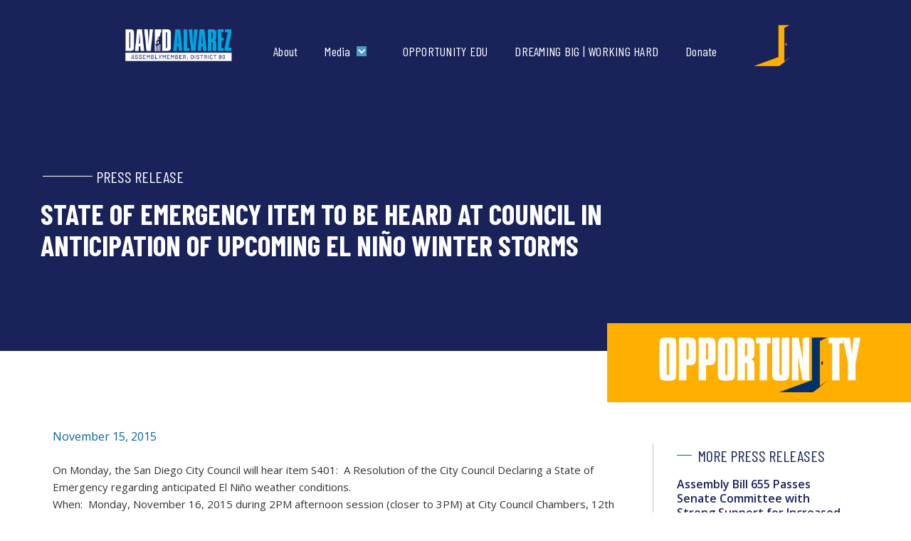

--- FILE ---
content_type: text/html
request_url: https://www.davidalvarez.com/press-release/state-of-emergency-item-to-be-heard-at-council-in-anticipation-of-upcoming-el-nino-winter-storms
body_size: 5962
content:
<!DOCTYPE html><!-- Last Published: Wed Jan 14 2026 18:45:02 GMT+0000 (Coordinated Universal Time) --><html data-wf-domain="www.davidalvarez.com" data-wf-page="653aa884ace584ab4a13549e" data-wf-site="5b5f5aff07bc3e8bae9cbc34" data-wf-collection="653aa884ace584ab4a135443" data-wf-item-slug="state-of-emergency-item-to-be-heard-at-council-in-anticipation-of-upcoming-el-nino-winter-storms"><head><meta charset="utf-8"/><title>David Alvarez For State Assembly</title><meta content="width=device-width, initial-scale=1" name="viewport"/><link href="https://cdn.prod.website-files.com/5b5f5aff07bc3e8bae9cbc34/css/cm-david-alvarez.webflow.shared.a69d58257.min.css" rel="stylesheet" type="text/css" integrity="sha384-pp1YJXHok24+/ElWHvisKELIHnDH9WGr49VnAexIRAcDHkNwf4jiBXUxvdOXRnfo" crossorigin="anonymous"/><link href="https://fonts.googleapis.com" rel="preconnect"/><link href="https://fonts.gstatic.com" rel="preconnect" crossorigin="anonymous"/><script src="https://ajax.googleapis.com/ajax/libs/webfont/1.6.26/webfont.js" type="text/javascript"></script><script type="text/javascript">WebFont.load({  google: {    families: ["Oswald:200,300,400,500,600,700","Open Sans:300,300italic,400,400italic,600,600italic,700,700italic,800,800italic","PT Sans:400,400italic,700,700italic","Karla:regular,700","Playfair Display:regular","Barlow Condensed:regular,italic,500italic,700,700italic"]  }});</script><script src="https://use.typekit.net/mnn4wqg.js" type="text/javascript"></script><script type="text/javascript">try{Typekit.load();}catch(e){}</script><script type="text/javascript">!function(o,c){var n=c.documentElement,t=" w-mod-";n.className+=t+"js",("ontouchstart"in o||o.DocumentTouch&&c instanceof DocumentTouch)&&(n.className+=t+"touch")}(window,document);</script><link href="https://cdn.prod.website-files.com/5b5f5aff07bc3e8bae9cbc34/642f5ab89e73b10e6a37bd8b_favicon-david_32x32.png" rel="shortcut icon" type="image/x-icon"/><link href="https://cdn.prod.website-files.com/5b5f5aff07bc3e8bae9cbc34/642f5abdad0d0a2b6ec19f92_favicon-david_256x256.png" rel="apple-touch-icon"/><script async="" src="https://www.googletagmanager.com/gtag/js?id=G-B8BX22XCG7"></script><script type="text/javascript">window.dataLayer = window.dataLayer || [];function gtag(){dataLayer.push(arguments);}gtag('set', 'developer_id.dZGVlNj', true);gtag('js', new Date());gtag('config', 'G-B8BX22XCG7');</script><script type="text/javascript">!function(f,b,e,v,n,t,s){if(f.fbq)return;n=f.fbq=function(){n.callMethod?n.callMethod.apply(n,arguments):n.queue.push(arguments)};if(!f._fbq)f._fbq=n;n.push=n;n.loaded=!0;n.version='2.0';n.agent='plwebflow';n.queue=[];t=b.createElement(e);t.async=!0;t.src=v;s=b.getElementsByTagName(e)[0];s.parentNode.insertBefore(t,s)}(window,document,'script','https://connect.facebook.net/en_US/fbevents.js');fbq('init', '960949462233584');fbq('track', 'PageView');</script><!-- Facebook Pixel Code -->
<script>
  !function(f,b,e,v,n,t,s)
  {if(f.fbq)return;n=f.fbq=function(){n.callMethod?
  n.callMethod.apply(n,arguments):n.queue.push(arguments)};
  if(!f._fbq)f._fbq=n;n.push=n;n.loaded=!0;n.version='2.0';
  n.queue=[];t=b.createElement(e);t.async=!0;
  t.src=v;s=b.getElementsByTagName(e)[0];
  s.parentNode.insertBefore(t,s)}(window, document,'script',
  'https://connect.facebook.net/en_US/fbevents.js');
  fbq('init', '1396075320509174');
  fbq('track', 'PageView');
</script>
<noscript><img height="1" width="1" style="display:none"
  src="https://www.facebook.com/tr?id=1396075320509174&ev=PageView&noscript=1"
/></noscript>
<!-- End Facebook Pixel Code -->

<!-- Google Tag Manager -->
<script>(function(w,d,s,l,i){w[l]=w[l]||[];w[l].push({'gtm.start':
new Date().getTime(),event:'gtm.js'});var f=d.getElementsByTagName(s)[0],
j=d.createElement(s),dl=l!='dataLayer'?'&l='+l:'';j.async=true;j.src=
'https://www.googletagmanager.com/gtm.js?id='+i+dl;f.parentNode.insertBefore(j,f);
})(window,document,'script','dataLayer','GTM-KCHQPDN');</script>
<!-- End Google Tag Manager -->

<meta name="google-site-verification" content="fRF7Iw17I_o_KKELFVtCkc67D6U-4R8opMQGS9vRrME" /><script src="https://cdn.prod.website-files.com/5b5f5aff07bc3e8bae9cbc34%2F6544eda5f000985a163a8687%2F688d0c15a10c9b3810f63b16%2Ffinsweetcomponentsconfig-1.0.0.js" type="module" async="" siteId="5b5f5aff07bc3e8bae9cbc34" finsweet="components"></script></head><body class="body-6"><div class="navbar-logo-left-2"><div data-animation="default" data-collapse="medium" data-duration="400" data-easing="ease" data-easing2="ease" role="banner" class="navbar-logo-left-container-2 shadow-three w-nav"><div class="container-16"><div class="navbar-wrapper-5"><a href="/" class="navbar-brand w-nav-brand"><img width="163" sizes="(max-width: 479px) 94vw, 163px" alt="" src="https://cdn.prod.website-files.com/5b5f5aff07bc3e8bae9cbc34/640fb330c82bd50d52448dd1_David%20Assemblymember%202022%20Logo_Horizontal-Invert%202.png" loading="lazy" srcset="https://cdn.prod.website-files.com/5b5f5aff07bc3e8bae9cbc34/640fb330c82bd50d52448dd1_David%20Assemblymember%202022%20Logo_Horizontal-Invert%202-p-500.png 500w, https://cdn.prod.website-files.com/5b5f5aff07bc3e8bae9cbc34/640fb330c82bd50d52448dd1_David%20Assemblymember%202022%20Logo_Horizontal-Invert%202-p-800.png 800w, https://cdn.prod.website-files.com/5b5f5aff07bc3e8bae9cbc34/640fb330c82bd50d52448dd1_David%20Assemblymember%202022%20Logo_Horizontal-Invert%202-p-1080.png 1080w, https://cdn.prod.website-files.com/5b5f5aff07bc3e8bae9cbc34/640fb330c82bd50d52448dd1_David%20Assemblymember%202022%20Logo_Horizontal-Invert%202-p-1600.png 1600w, https://cdn.prod.website-files.com/5b5f5aff07bc3e8bae9cbc34/640fb330c82bd50d52448dd1_David%20Assemblymember%202022%20Logo_Horizontal-Invert%202-p-2000.png 2000w, https://cdn.prod.website-files.com/5b5f5aff07bc3e8bae9cbc34/640fb330c82bd50d52448dd1_David%20Assemblymember%202022%20Logo_Horizontal-Invert%202.png 2981w" class="image-12"/></a><nav role="navigation" class="nav-menu-wrapper-5 w-nav-menu"><ul role="list" class="nav-menu-two-2 w-list-unstyled"><li class="list-item-9"><a href="/about" class="nav-link-accent-5">About</a></li><li class="list-item-6"><div data-delay="0" data-hover="true" class="nav-dropdown-5 w-dropdown"><div class="nav-dropdown-toggle-5 w-dropdown-toggle"><div class="nav-dropdown-icon-5 w-icon-dropdown-toggle"></div><div class="text-block-40">Media</div></div><nav class="nav-dropdown-list-5 shadow-three mobile-shadow-hide w-dropdown-list"><a href="/press-releases" class="nav-dropdown-link-5 w-dropdown-link">Press Releases</a><a href="/articles" class="nav-dropdown-link-5 w-dropdown-link">News Articles</a><a href="/memos" class="nav-dropdown-link-5 w-dropdown-link">Memos</a></nav></div></li><li class="list-item-10"><a href="https://www.opportunityedu.com" target="_blank" class="nav-link-accent-5">OPPORTUNITY EDU</a></li><li class="list-item-10"><a href="https://www.davidalvarez.com/dreaming-big-working-hard" target="_blank" class="nav-link-accent-5">DREAMING BIG | WORKING HARD</a></li><li class="list-item-10"><a href="https://secure.actblue.com/donate/daakickoff2026" target="_blank" class="nav-link-accent-5">Donate</a></li></ul></nav><img width="51" loading="lazy" alt="" src="https://cdn.prod.website-files.com/5b5f5aff07bc3e8bae9cbc34/6410c43ba7824620e1706fd1_door.png" class="image-36"/><div class="menu-button-7 w-nav-button"><div class="icon-2 w-icon-nav-menu"></div></div></div></div></div></div><div class="section-27"><div class="w-row"><div class="column-30 w-col w-col-9"><div class="columns-14 w-row"><div class="w-col w-col-2"><div class="div-block-11"></div></div><div class="w-col w-col-10"><h4 class="heading-67">press release</h4></div></div><h2 class="heading-66">State of Emergency item to be heard at Council In anticipation of upcoming El Niño winter storms</h2></div><div class="column-33 w-col w-col-3"></div></div></div><div class="section-33"><div class="w-row"><div class="w-col w-col-8"></div><div class="column-36 w-col w-col-4"><img src="https://cdn.prod.website-files.com/5b5f5aff07bc3e8bae9cbc34/6414d1d7c3949b5c4bed63ee_opportunity-logo-white.png" loading="lazy" width="285" sizes="(max-width: 479px) 92vw, (max-width: 767px) 285px, (max-width: 991px) 31vw, 285px" alt="" srcset="https://cdn.prod.website-files.com/5b5f5aff07bc3e8bae9cbc34/6414d1d7c3949b5c4bed63ee_opportunity-logo-white-p-500.png 500w, https://cdn.prod.website-files.com/5b5f5aff07bc3e8bae9cbc34/6414d1d7c3949b5c4bed63ee_opportunity-logo-white-p-800.png 800w, https://cdn.prod.website-files.com/5b5f5aff07bc3e8bae9cbc34/6414d1d7c3949b5c4bed63ee_opportunity-logo-white-p-1080.png 1080w, https://cdn.prod.website-files.com/5b5f5aff07bc3e8bae9cbc34/6414d1d7c3949b5c4bed63ee_opportunity-logo-white.png 1658w" class="image-33"/></div></div></div><div class="section-32"><div class="w-row"><div class="w-col w-col-9"><div class="text-block-35">November 15, 2015</div><div class="rich-text-block-3 w-richtext"><p>On Monday, the San Diego City Council will hear item S401: &nbsp;A Resolution of the City Council Declaring a State of Emergency regarding anticipated El Niño weather conditions. <br>When: &nbsp;Monday, November 16, 2015 during 2PM afternoon session (closer to 3PM) at City Council Chambers, 12th floor, 202 C Street, San Diego. </p><p>Why: &nbsp; In anticipation of upcoming El Niño winter storms, Committee of the Environment Chair Alvarez has been requesting the City to declare a State of Emergency and act now to prevent flooding. &nbsp;At last month’s committee meeting, the Committee directed the City Attorney to draft a local state of emergency and to have Council request the Governor to also declare a state of emergency. Direction was also given to Transportation and Storm Water Department staff to file all needed permits with the appropriate regulatory agencies to perform emergency work in identified high flood risk channels. Requests were made to each Councilmember to submit areas of concern within their districts that may flood to the Transportation and Storm Water Department so that those areas can be considered in the Department’s efforts to perform preventative and/or emergency maintenance to prevent flooding conditions.</p><p>‍</p></div></div><div class="column-38 w-col w-col-3"><div class="w-row"><div class="w-col w-col-1"><div class="div-block-13"></div></div><div class="w-col w-col-11"><h4 class="heading-73">more press releases</h4></div></div><div class="w-dyn-list"><div role="list" class="w-dyn-items"><div role="listitem" class="collection-item-16 w-dyn-item"><a href="/press-release/assembly-bill-655-passes-senate-committee-with-strong-support-for-increased-border-representation" class="link-33">Assembly Bill 655 Passes Senate Committee with Strong Support for Increased Border Representation</a><div class="text-block-36">June 9, 2025</div></div><div role="listitem" class="collection-item-16 w-dyn-item"><a href="/press-release/assemblymember-alvarezs-ab-357-ab-610-bills-to-expedite-the-construction-of-affordable-housing-pass-the-assembly" class="link-33">Assemblymember Alvarez’s AB 357 &amp; AB 610, Bills to Expedite the Construction of Affordable Housing Pass the Assembly </a><div class="text-block-36">June 6, 2025</div></div><div role="listitem" class="collection-item-16 w-dyn-item"><a href="/press-release/news-ab-30-to-authorize-sale-of-cleaner-cheaper-e15-gasoline-fuel-blend-passes-the-assembly" class="link-33">AB 30, to Authorize Sale of Cleaner, Cheaper E15 Gasoline Fuel Blend Passes the Assembly</a><div class="text-block-36">June 4, 2025</div></div><div role="listitem" class="collection-item-16 w-dyn-item"><a href="/press-release/news-legislation-to-advance-the-chula-vista-university-unanimously-passes-out-of-the-assembly---06-03-25" class="link-33">Legislation to Advance the Chula Vista University Unanimously Passes out of the Assembly - 06/03/25</a><div class="text-block-36">June 3, 2025</div></div></div></div><div class="container-12 w-container"><a href="/press-releases" class="button-9 w-button">VIEW MORE</a></div></div></div></div><div class="section-18"></div><div class="section-8"><div class="columns-3 w-row"><div class="column-6 w-col w-col-6"><img src="https://cdn.prod.website-files.com/5b5f5aff07bc3e8bae9cbc34/6410d41f6820721064624d48_Untitled%20design%20-%202023-03-14T130715.036.png" loading="lazy" alt="David Alvarez with District 80 residents" class="image-21"/></div><div class="column-7 w-col w-col-6"><div class="columns-7 w-row"><div class="column-12 w-col w-col-2"><div class="div-block-3"></div></div><div class="w-col w-col-10"><div class="text-block-19">NEWSLETTER</div></div></div><h3 class="heading-38">SIGN UP TO STAY UPDATED</h3><p class="paragraph-8">Sign up to stay up to date on legislation news, events, volunteer opportunity, and town halls.</p><div class="w-form"><form id="email-form" name="email-form" data-name="Email Form" method="get" class="form-2" data-wf-page-id="653aa884ace584ab4a13549e" data-wf-element-id="c6965805-4804-1ce3-9cd7-2c07624b4587"><div class="w-row"><div class="column-29 w-col w-col-6"><label for="name-2" class="field-label">FIRST NAME</label><input class="text-field w-input" maxlength="256" name="name-2" data-name="Name 2" placeholder="" type="text" id="name-2" required=""/></div><div class="w-col w-col-6"><label for="field-3" class="field-label-2">LAST NAME</label><input class="text-field-2 w-input" maxlength="256" name="field-3" data-name="Field 3" placeholder="" type="text" id="field-3"/></div></div><div class="w-row"><div class="w-col w-col-6"><label for="field-2" class="field-label-3">ZIP CODE</label><input class="w-input" maxlength="256" name="field-2" data-name="Field 2" placeholder="" type="text" id="field-2" required=""/></div><div class="w-col w-col-6"><label for="email-2" class="field-label-4">EMAIL ADDRESS</label><input class="w-input" maxlength="256" name="email-2" data-name="Email 2" placeholder="" type="email" id="email-2" required=""/></div></div><label for="" class="field-label-16">PHONE</label><input class="w-input" maxlength="256" name="Phone" data-name="Phone" placeholder="" type="text" id="Phone"/><input type="submit" data-wait="Please wait..." class="submit-button w-button" value="Submit"/></form><div class="w-form-done"><div>Thank you! Your submission has been received!</div></div><div class="w-form-fail"><div>Oops! Something went wrong while submitting the form.</div></div></div><p>By submitting this form and signing up for texts, you consent to informational messages from David Alvarez. Msg &amp; data rates may apply. Msg frequency varies. Unsubscribe at any time by replying STOP. Reply HELP for help. <a href="/privacy">Privacy Policy</a>&amp;<a href="/privacy">Terms</a></p></div></div></div><section class="footer-dark"><div class="w-container"><div class="w-row"><div class="column-42 w-col w-col-4"><a href="#" class="w-inline-block"><img src="https://cdn.prod.website-files.com/5b5f5aff07bc3e8bae9cbc34/640fb37bc82bd5cbb6448f66_David%20Assemblymember%202022%20Logo_Horizontal-Main%20(1).png" loading="lazy" width="187" sizes="(max-width: 479px) 88vw, 187px" alt="" srcset="https://cdn.prod.website-files.com/5b5f5aff07bc3e8bae9cbc34/640fb37bc82bd5cbb6448f66_David%20Assemblymember%202022%20Logo_Horizontal-Main%20(1)-p-500.png 500w, https://cdn.prod.website-files.com/5b5f5aff07bc3e8bae9cbc34/640fb37bc82bd5cbb6448f66_David%20Assemblymember%202022%20Logo_Horizontal-Main%20(1)-p-800.png 800w, https://cdn.prod.website-files.com/5b5f5aff07bc3e8bae9cbc34/640fb37bc82bd5cbb6448f66_David%20Assemblymember%202022%20Logo_Horizontal-Main%20(1)-p-1080.png 1080w, https://cdn.prod.website-files.com/5b5f5aff07bc3e8bae9cbc34/640fb37bc82bd5cbb6448f66_David%20Assemblymember%202022%20Logo_Horizontal-Main%20(1)-p-1600.png 1600w, https://cdn.prod.website-files.com/5b5f5aff07bc3e8bae9cbc34/640fb37bc82bd5cbb6448f66_David%20Assemblymember%202022%20Logo_Horizontal-Main%20(1)-p-2000.png 2000w, https://cdn.prod.website-files.com/5b5f5aff07bc3e8bae9cbc34/640fb37bc82bd5cbb6448f66_David%20Assemblymember%202022%20Logo_Horizontal-Main%20(1)-p-2600.png 2600w, https://cdn.prod.website-files.com/5b5f5aff07bc3e8bae9cbc34/640fb37bc82bd5cbb6448f66_David%20Assemblymember%202022%20Logo_Horizontal-Main%20(1).png 2981w" class="image-37"/></a></div><div class="column-23 w-col w-col-4"><div class="text-block-33">For meeting requests and legislative questions, call: (619) 498-8580</div><div class="text-block-34">For all press inquires: Jeremy Addis-Mills<br/>(760) 880-4397 or Jeremy@digitalimpactand.com<br/>‍</div><div>For campaign questions: <a href="tel:(619)870-8385">(619) 870-8385</a></div></div><div class="column-22 w-col w-col-4"><a href="/press-releases" class="w-inline-block"><div class="text-block-22">Press Releases</div></a><a href="/memos" class="link-28">Memos</a><a href="/articles" class="link-29">News Articles</a><a href="/privacy" class="link-29">Privacy Statement</a></div></div></div><div class="container-5"></div><div class="footer-divider"></div><div class="footer-copyright-center">Paid for David Alvarez for State Assembly 2022 FPPC ID: 1443355</div><div><div class="text-block-41">Design &amp; Hosting by <a href="https://digitalimpactand.com/">Digital Impact &amp;</a></div></div></section><script src="https://d3e54v103j8qbb.cloudfront.net/js/jquery-3.5.1.min.dc5e7f18c8.js?site=5b5f5aff07bc3e8bae9cbc34" type="text/javascript" integrity="sha256-9/aliU8dGd2tb6OSsuzixeV4y/faTqgFtohetphbbj0=" crossorigin="anonymous"></script><script src="https://cdn.prod.website-files.com/5b5f5aff07bc3e8bae9cbc34/js/webflow.schunk.36b8fb49256177c8.js" type="text/javascript" integrity="sha384-4abIlA5/v7XaW1HMXKBgnUuhnjBYJ/Z9C1OSg4OhmVw9O3QeHJ/qJqFBERCDPv7G" crossorigin="anonymous"></script><script src="https://cdn.prod.website-files.com/5b5f5aff07bc3e8bae9cbc34/js/webflow.schunk.e501810cfa483fe8.js" type="text/javascript" integrity="sha384-UXFSocqB6lZJKofErU8wIXSv7C/E5+88JMz/ZV+L0COscLRrPhNK/zoyGWjOqoUy" crossorigin="anonymous"></script><script src="https://cdn.prod.website-files.com/5b5f5aff07bc3e8bae9cbc34/js/webflow.65b967c9.e5958f4014fb3d8b.js" type="text/javascript" integrity="sha384-9m+BsIz5gmEghQ8thfdQlk+bi7K2x0tnz+rwdvutGJ5tW7Z5vPCOuIFEwT+4zQKa" crossorigin="anonymous"></script></body></html>

--- FILE ---
content_type: text/css
request_url: https://cdn.prod.website-files.com/5b5f5aff07bc3e8bae9cbc34/css/cm-david-alvarez.webflow.shared.a69d58257.min.css
body_size: 42277
content:
html{-webkit-text-size-adjust:100%;-ms-text-size-adjust:100%;font-family:sans-serif}body{margin:0}article,aside,details,figcaption,figure,footer,header,hgroup,main,menu,nav,section,summary{display:block}audio,canvas,progress,video{vertical-align:baseline;display:inline-block}audio:not([controls]){height:0;display:none}[hidden],template{display:none}a{background-color:#0000}a:active,a:hover{outline:0}abbr[title]{border-bottom:1px dotted}b,strong{font-weight:700}dfn{font-style:italic}h1{margin:.67em 0;font-size:2em}mark{color:#000;background:#ff0}small{font-size:80%}sub,sup{vertical-align:baseline;font-size:75%;line-height:0;position:relative}sup{top:-.5em}sub{bottom:-.25em}img{border:0}svg:not(:root){overflow:hidden}hr{box-sizing:content-box;height:0}pre{overflow:auto}code,kbd,pre,samp{font-family:monospace;font-size:1em}button,input,optgroup,select,textarea{color:inherit;font:inherit;margin:0}button{overflow:visible}button,select{text-transform:none}button,html input[type=button],input[type=reset]{-webkit-appearance:button;cursor:pointer}button[disabled],html input[disabled]{cursor:default}button::-moz-focus-inner,input::-moz-focus-inner{border:0;padding:0}input{line-height:normal}input[type=checkbox],input[type=radio]{box-sizing:border-box;padding:0}input[type=number]::-webkit-inner-spin-button,input[type=number]::-webkit-outer-spin-button{height:auto}input[type=search]{-webkit-appearance:none}input[type=search]::-webkit-search-cancel-button,input[type=search]::-webkit-search-decoration{-webkit-appearance:none}legend{border:0;padding:0}textarea{overflow:auto}optgroup{font-weight:700}table{border-collapse:collapse;border-spacing:0}td,th{padding:0}@font-face{font-family:webflow-icons;src:url([data-uri])format("truetype");font-weight:400;font-style:normal}[class^=w-icon-],[class*=\ w-icon-]{speak:none;font-variant:normal;text-transform:none;-webkit-font-smoothing:antialiased;-moz-osx-font-smoothing:grayscale;font-style:normal;font-weight:400;line-height:1;font-family:webflow-icons!important}.w-icon-slider-right:before{content:""}.w-icon-slider-left:before{content:""}.w-icon-nav-menu:before{content:""}.w-icon-arrow-down:before,.w-icon-dropdown-toggle:before{content:""}.w-icon-file-upload-remove:before{content:""}.w-icon-file-upload-icon:before{content:""}*{box-sizing:border-box}html{height:100%}body{color:#333;background-color:#fff;min-height:100%;margin:0;font-family:Arial,sans-serif;font-size:14px;line-height:20px}img{vertical-align:middle;max-width:100%;display:inline-block}html.w-mod-touch *{background-attachment:scroll!important}.w-block{display:block}.w-inline-block{max-width:100%;display:inline-block}.w-clearfix:before,.w-clearfix:after{content:" ";grid-area:1/1/2/2;display:table}.w-clearfix:after{clear:both}.w-hidden{display:none}.w-button{color:#fff;line-height:inherit;cursor:pointer;background-color:#3898ec;border:0;border-radius:0;padding:9px 15px;text-decoration:none;display:inline-block}input.w-button{-webkit-appearance:button}html[data-w-dynpage] [data-w-cloak]{color:#0000!important}.w-code-block{margin:unset}pre.w-code-block code{all:inherit}.w-optimization{display:contents}.w-webflow-badge,.w-webflow-badge>img{box-sizing:unset;width:unset;height:unset;max-height:unset;max-width:unset;min-height:unset;min-width:unset;margin:unset;padding:unset;float:unset;clear:unset;border:unset;border-radius:unset;background:unset;background-image:unset;background-position:unset;background-size:unset;background-repeat:unset;background-origin:unset;background-clip:unset;background-attachment:unset;background-color:unset;box-shadow:unset;transform:unset;direction:unset;font-family:unset;font-weight:unset;color:unset;font-size:unset;line-height:unset;font-style:unset;font-variant:unset;text-align:unset;letter-spacing:unset;-webkit-text-decoration:unset;text-decoration:unset;text-indent:unset;text-transform:unset;list-style-type:unset;text-shadow:unset;vertical-align:unset;cursor:unset;white-space:unset;word-break:unset;word-spacing:unset;word-wrap:unset;transition:unset}.w-webflow-badge{white-space:nowrap;cursor:pointer;box-shadow:0 0 0 1px #0000001a,0 1px 3px #0000001a;visibility:visible!important;opacity:1!important;z-index:2147483647!important;color:#aaadb0!important;overflow:unset!important;background-color:#fff!important;border-radius:3px!important;width:auto!important;height:auto!important;margin:0!important;padding:6px!important;font-size:12px!important;line-height:14px!important;text-decoration:none!important;display:inline-block!important;position:fixed!important;inset:auto 12px 12px auto!important;transform:none!important}.w-webflow-badge>img{position:unset;visibility:unset!important;opacity:1!important;vertical-align:middle!important;display:inline-block!important}h1,h2,h3,h4,h5,h6{margin-bottom:10px;font-weight:700}h1{margin-top:20px;font-size:38px;line-height:44px}h2{margin-top:20px;font-size:32px;line-height:36px}h3{margin-top:20px;font-size:24px;line-height:30px}h4{margin-top:10px;font-size:18px;line-height:24px}h5{margin-top:10px;font-size:14px;line-height:20px}h6{margin-top:10px;font-size:12px;line-height:18px}p{margin-top:0;margin-bottom:10px}blockquote{border-left:5px solid #e2e2e2;margin:0 0 10px;padding:10px 20px;font-size:18px;line-height:22px}figure{margin:0 0 10px}figcaption{text-align:center;margin-top:5px}ul,ol{margin-top:0;margin-bottom:10px;padding-left:40px}.w-list-unstyled{padding-left:0;list-style:none}.w-embed:before,.w-embed:after{content:" ";grid-area:1/1/2/2;display:table}.w-embed:after{clear:both}.w-video{width:100%;padding:0;position:relative}.w-video iframe,.w-video object,.w-video embed{border:none;width:100%;height:100%;position:absolute;top:0;left:0}fieldset{border:0;margin:0;padding:0}button,[type=button],[type=reset]{cursor:pointer;-webkit-appearance:button;border:0}.w-form{margin:0 0 15px}.w-form-done{text-align:center;background-color:#ddd;padding:20px;display:none}.w-form-fail{background-color:#ffdede;margin-top:10px;padding:10px;display:none}label{margin-bottom:5px;font-weight:700;display:block}.w-input,.w-select{color:#333;vertical-align:middle;background-color:#fff;border:1px solid #ccc;width:100%;height:38px;margin-bottom:10px;padding:8px 12px;font-size:14px;line-height:1.42857;display:block}.w-input::placeholder,.w-select::placeholder{color:#999}.w-input:focus,.w-select:focus{border-color:#3898ec;outline:0}.w-input[disabled],.w-select[disabled],.w-input[readonly],.w-select[readonly],fieldset[disabled] .w-input,fieldset[disabled] .w-select{cursor:not-allowed}.w-input[disabled]:not(.w-input-disabled),.w-select[disabled]:not(.w-input-disabled),.w-input[readonly],.w-select[readonly],fieldset[disabled]:not(.w-input-disabled) .w-input,fieldset[disabled]:not(.w-input-disabled) .w-select{background-color:#eee}textarea.w-input,textarea.w-select{height:auto}.w-select{background-color:#f3f3f3}.w-select[multiple]{height:auto}.w-form-label{cursor:pointer;margin-bottom:0;font-weight:400;display:inline-block}.w-radio{margin-bottom:5px;padding-left:20px;display:block}.w-radio:before,.w-radio:after{content:" ";grid-area:1/1/2/2;display:table}.w-radio:after{clear:both}.w-radio-input{float:left;margin:3px 0 0 -20px;line-height:normal}.w-file-upload{margin-bottom:10px;display:block}.w-file-upload-input{opacity:0;z-index:-100;width:.1px;height:.1px;position:absolute;overflow:hidden}.w-file-upload-default,.w-file-upload-uploading,.w-file-upload-success{color:#333;display:inline-block}.w-file-upload-error{margin-top:10px;display:block}.w-file-upload-default.w-hidden,.w-file-upload-uploading.w-hidden,.w-file-upload-error.w-hidden,.w-file-upload-success.w-hidden{display:none}.w-file-upload-uploading-btn{cursor:pointer;background-color:#fafafa;border:1px solid #ccc;margin:0;padding:8px 12px;font-size:14px;font-weight:400;display:flex}.w-file-upload-file{background-color:#fafafa;border:1px solid #ccc;flex-grow:1;justify-content:space-between;margin:0;padding:8px 9px 8px 11px;display:flex}.w-file-upload-file-name{font-size:14px;font-weight:400;display:block}.w-file-remove-link{cursor:pointer;width:auto;height:auto;margin-top:3px;margin-left:10px;padding:3px;display:block}.w-icon-file-upload-remove{margin:auto;font-size:10px}.w-file-upload-error-msg{color:#ea384c;padding:2px 0;display:inline-block}.w-file-upload-info{padding:0 12px;line-height:38px;display:inline-block}.w-file-upload-label{cursor:pointer;background-color:#fafafa;border:1px solid #ccc;margin:0;padding:8px 12px;font-size:14px;font-weight:400;display:inline-block}.w-icon-file-upload-icon,.w-icon-file-upload-uploading{width:20px;margin-right:8px;display:inline-block}.w-icon-file-upload-uploading{height:20px}.w-container{max-width:940px;margin-left:auto;margin-right:auto}.w-container:before,.w-container:after{content:" ";grid-area:1/1/2/2;display:table}.w-container:after{clear:both}.w-container .w-row{margin-left:-10px;margin-right:-10px}.w-row:before,.w-row:after{content:" ";grid-area:1/1/2/2;display:table}.w-row:after{clear:both}.w-row .w-row{margin-left:0;margin-right:0}.w-col{float:left;width:100%;min-height:1px;padding-left:10px;padding-right:10px;position:relative}.w-col .w-col{padding-left:0;padding-right:0}.w-col-1{width:8.33333%}.w-col-2{width:16.6667%}.w-col-3{width:25%}.w-col-4{width:33.3333%}.w-col-5{width:41.6667%}.w-col-6{width:50%}.w-col-7{width:58.3333%}.w-col-8{width:66.6667%}.w-col-9{width:75%}.w-col-10{width:83.3333%}.w-col-11{width:91.6667%}.w-col-12{width:100%}.w-hidden-main{display:none!important}@media screen and (max-width:991px){.w-container{max-width:728px}.w-hidden-main{display:inherit!important}.w-hidden-medium{display:none!important}.w-col-medium-1{width:8.33333%}.w-col-medium-2{width:16.6667%}.w-col-medium-3{width:25%}.w-col-medium-4{width:33.3333%}.w-col-medium-5{width:41.6667%}.w-col-medium-6{width:50%}.w-col-medium-7{width:58.3333%}.w-col-medium-8{width:66.6667%}.w-col-medium-9{width:75%}.w-col-medium-10{width:83.3333%}.w-col-medium-11{width:91.6667%}.w-col-medium-12{width:100%}.w-col-stack{width:100%;left:auto;right:auto}}@media screen and (max-width:767px){.w-hidden-main,.w-hidden-medium{display:inherit!important}.w-hidden-small{display:none!important}.w-row,.w-container .w-row{margin-left:0;margin-right:0}.w-col{width:100%;left:auto;right:auto}.w-col-small-1{width:8.33333%}.w-col-small-2{width:16.6667%}.w-col-small-3{width:25%}.w-col-small-4{width:33.3333%}.w-col-small-5{width:41.6667%}.w-col-small-6{width:50%}.w-col-small-7{width:58.3333%}.w-col-small-8{width:66.6667%}.w-col-small-9{width:75%}.w-col-small-10{width:83.3333%}.w-col-small-11{width:91.6667%}.w-col-small-12{width:100%}}@media screen and (max-width:479px){.w-container{max-width:none}.w-hidden-main,.w-hidden-medium,.w-hidden-small{display:inherit!important}.w-hidden-tiny{display:none!important}.w-col{width:100%}.w-col-tiny-1{width:8.33333%}.w-col-tiny-2{width:16.6667%}.w-col-tiny-3{width:25%}.w-col-tiny-4{width:33.3333%}.w-col-tiny-5{width:41.6667%}.w-col-tiny-6{width:50%}.w-col-tiny-7{width:58.3333%}.w-col-tiny-8{width:66.6667%}.w-col-tiny-9{width:75%}.w-col-tiny-10{width:83.3333%}.w-col-tiny-11{width:91.6667%}.w-col-tiny-12{width:100%}}.w-widget{position:relative}.w-widget-map{width:100%;height:400px}.w-widget-map label{width:auto;display:inline}.w-widget-map img{max-width:inherit}.w-widget-map .gm-style-iw{text-align:center}.w-widget-map .gm-style-iw>button{display:none!important}.w-widget-twitter{overflow:hidden}.w-widget-twitter-count-shim{vertical-align:top;text-align:center;background:#fff;border:1px solid #758696;border-radius:3px;width:28px;height:20px;display:inline-block;position:relative}.w-widget-twitter-count-shim *{pointer-events:none;-webkit-user-select:none;user-select:none}.w-widget-twitter-count-shim .w-widget-twitter-count-inner{text-align:center;color:#999;font-family:serif;font-size:15px;line-height:12px;position:relative}.w-widget-twitter-count-shim .w-widget-twitter-count-clear{display:block;position:relative}.w-widget-twitter-count-shim.w--large{width:36px;height:28px}.w-widget-twitter-count-shim.w--large .w-widget-twitter-count-inner{font-size:18px;line-height:18px}.w-widget-twitter-count-shim:not(.w--vertical){margin-left:5px;margin-right:8px}.w-widget-twitter-count-shim:not(.w--vertical).w--large{margin-left:6px}.w-widget-twitter-count-shim:not(.w--vertical):before,.w-widget-twitter-count-shim:not(.w--vertical):after{content:" ";pointer-events:none;border:solid #0000;width:0;height:0;position:absolute;top:50%;left:0}.w-widget-twitter-count-shim:not(.w--vertical):before{border-width:4px;border-color:#75869600 #5d6c7b #75869600 #75869600;margin-top:-4px;margin-left:-9px}.w-widget-twitter-count-shim:not(.w--vertical).w--large:before{border-width:5px;margin-top:-5px;margin-left:-10px}.w-widget-twitter-count-shim:not(.w--vertical):after{border-width:4px;border-color:#fff0 #fff #fff0 #fff0;margin-top:-4px;margin-left:-8px}.w-widget-twitter-count-shim:not(.w--vertical).w--large:after{border-width:5px;margin-top:-5px;margin-left:-9px}.w-widget-twitter-count-shim.w--vertical{width:61px;height:33px;margin-bottom:8px}.w-widget-twitter-count-shim.w--vertical:before,.w-widget-twitter-count-shim.w--vertical:after{content:" ";pointer-events:none;border:solid #0000;width:0;height:0;position:absolute;top:100%;left:50%}.w-widget-twitter-count-shim.w--vertical:before{border-width:5px;border-color:#5d6c7b #75869600 #75869600;margin-left:-5px}.w-widget-twitter-count-shim.w--vertical:after{border-width:4px;border-color:#fff #fff0 #fff0;margin-left:-4px}.w-widget-twitter-count-shim.w--vertical .w-widget-twitter-count-inner{font-size:18px;line-height:22px}.w-widget-twitter-count-shim.w--vertical.w--large{width:76px}.w-background-video{color:#fff;height:500px;position:relative;overflow:hidden}.w-background-video>video{object-fit:cover;z-index:-100;background-position:50%;background-size:cover;width:100%;height:100%;margin:auto;position:absolute;inset:-100%}.w-background-video>video::-webkit-media-controls-start-playback-button{-webkit-appearance:none;display:none!important}.w-background-video--control{background-color:#0000;padding:0;position:absolute;bottom:1em;right:1em}.w-background-video--control>[hidden]{display:none!important}.w-slider{text-align:center;clear:both;-webkit-tap-highlight-color:#0000;tap-highlight-color:#0000;background:#ddd;height:300px;position:relative}.w-slider-mask{z-index:1;white-space:nowrap;height:100%;display:block;position:relative;left:0;right:0;overflow:hidden}.w-slide{vertical-align:top;white-space:normal;text-align:left;width:100%;height:100%;display:inline-block;position:relative}.w-slider-nav{z-index:2;text-align:center;-webkit-tap-highlight-color:#0000;tap-highlight-color:#0000;height:40px;margin:auto;padding-top:10px;position:absolute;inset:auto 0 0}.w-slider-nav.w-round>div{border-radius:100%}.w-slider-nav.w-num>div{font-size:inherit;line-height:inherit;width:auto;height:auto;padding:.2em .5em}.w-slider-nav.w-shadow>div{box-shadow:0 0 3px #3336}.w-slider-nav-invert{color:#fff}.w-slider-nav-invert>div{background-color:#2226}.w-slider-nav-invert>div.w-active{background-color:#222}.w-slider-dot{cursor:pointer;background-color:#fff6;width:1em;height:1em;margin:0 3px .5em;transition:background-color .1s,color .1s;display:inline-block;position:relative}.w-slider-dot.w-active{background-color:#fff}.w-slider-dot:focus{outline:none;box-shadow:0 0 0 2px #fff}.w-slider-dot:focus.w-active{box-shadow:none}.w-slider-arrow-left,.w-slider-arrow-right{cursor:pointer;color:#fff;-webkit-tap-highlight-color:#0000;tap-highlight-color:#0000;-webkit-user-select:none;user-select:none;width:80px;margin:auto;font-size:40px;position:absolute;inset:0;overflow:hidden}.w-slider-arrow-left [class^=w-icon-],.w-slider-arrow-right [class^=w-icon-],.w-slider-arrow-left [class*=\ w-icon-],.w-slider-arrow-right [class*=\ w-icon-]{position:absolute}.w-slider-arrow-left:focus,.w-slider-arrow-right:focus{outline:0}.w-slider-arrow-left{z-index:3;right:auto}.w-slider-arrow-right{z-index:4;left:auto}.w-icon-slider-left,.w-icon-slider-right{width:1em;height:1em;margin:auto;inset:0}.w-slider-aria-label{clip:rect(0 0 0 0);border:0;width:1px;height:1px;margin:-1px;padding:0;position:absolute;overflow:hidden}.w-slider-force-show{display:block!important}.w-dropdown{text-align:left;z-index:900;margin-left:auto;margin-right:auto;display:inline-block;position:relative}.w-dropdown-btn,.w-dropdown-toggle,.w-dropdown-link{vertical-align:top;color:#222;text-align:left;white-space:nowrap;margin-left:auto;margin-right:auto;padding:20px;text-decoration:none;position:relative}.w-dropdown-toggle{-webkit-user-select:none;user-select:none;cursor:pointer;padding-right:40px;display:inline-block}.w-dropdown-toggle:focus{outline:0}.w-icon-dropdown-toggle{width:1em;height:1em;margin:auto 20px auto auto;position:absolute;top:0;bottom:0;right:0}.w-dropdown-list{background:#ddd;min-width:100%;display:none;position:absolute}.w-dropdown-list.w--open{display:block}.w-dropdown-link{color:#222;padding:10px 20px;display:block}.w-dropdown-link.w--current{color:#0082f3}.w-dropdown-link:focus{outline:0}@media screen and (max-width:767px){.w-nav-brand{padding-left:10px}}.w-lightbox-backdrop{cursor:auto;letter-spacing:normal;text-indent:0;text-shadow:none;text-transform:none;visibility:visible;white-space:normal;word-break:normal;word-spacing:normal;word-wrap:normal;color:#fff;text-align:center;z-index:2000;opacity:0;-webkit-user-select:none;-moz-user-select:none;-webkit-tap-highlight-color:transparent;background:#000000e6;outline:0;font-family:Helvetica Neue,Helvetica,Ubuntu,Segoe UI,Verdana,sans-serif;font-size:17px;font-style:normal;font-weight:300;line-height:1.2;list-style:disc;position:fixed;inset:0;-webkit-transform:translate(0)}.w-lightbox-backdrop,.w-lightbox-container{-webkit-overflow-scrolling:touch;height:100%;overflow:auto}.w-lightbox-content{height:100vh;position:relative;overflow:hidden}.w-lightbox-view{opacity:0;width:100vw;height:100vh;position:absolute}.w-lightbox-view:before{content:"";height:100vh}.w-lightbox-group,.w-lightbox-group .w-lightbox-view,.w-lightbox-group .w-lightbox-view:before{height:86vh}.w-lightbox-frame,.w-lightbox-view:before{vertical-align:middle;display:inline-block}.w-lightbox-figure{margin:0;position:relative}.w-lightbox-group .w-lightbox-figure{cursor:pointer}.w-lightbox-img{width:auto;max-width:none;height:auto}.w-lightbox-image{float:none;max-width:100vw;max-height:100vh;display:block}.w-lightbox-group .w-lightbox-image{max-height:86vh}.w-lightbox-caption{text-align:left;text-overflow:ellipsis;white-space:nowrap;background:#0006;padding:.5em 1em;position:absolute;bottom:0;left:0;right:0;overflow:hidden}.w-lightbox-embed{width:100%;height:100%;position:absolute;inset:0}.w-lightbox-control{cursor:pointer;background-position:50%;background-repeat:no-repeat;background-size:24px;width:4em;transition:all .3s;position:absolute;top:0}.w-lightbox-left{background-image:url([data-uri]);display:none;bottom:0;left:0}.w-lightbox-right{background-image:url([data-uri]);display:none;bottom:0;right:0}.w-lightbox-close{background-image:url([data-uri]);background-size:18px;height:2.6em;right:0}.w-lightbox-strip{white-space:nowrap;padding:0 1vh;line-height:0;position:absolute;bottom:0;left:0;right:0;overflow:auto hidden}.w-lightbox-item{box-sizing:content-box;cursor:pointer;width:10vh;padding:2vh 1vh;display:inline-block;-webkit-transform:translate(0,0)}.w-lightbox-active{opacity:.3}.w-lightbox-thumbnail{background:#222;height:10vh;position:relative;overflow:hidden}.w-lightbox-thumbnail-image{position:absolute;top:0;left:0}.w-lightbox-thumbnail .w-lightbox-tall{width:100%;top:50%;transform:translateY(-50%)}.w-lightbox-thumbnail .w-lightbox-wide{height:100%;left:50%;transform:translate(-50%)}.w-lightbox-spinner{box-sizing:border-box;border:5px solid #0006;border-radius:50%;width:40px;height:40px;margin-top:-20px;margin-left:-20px;animation:.8s linear infinite spin;position:absolute;top:50%;left:50%}.w-lightbox-spinner:after{content:"";border:3px solid #0000;border-bottom-color:#fff;border-radius:50%;position:absolute;inset:-4px}.w-lightbox-hide{display:none}.w-lightbox-noscroll{overflow:hidden}@media (min-width:768px){.w-lightbox-content{height:96vh;margin-top:2vh}.w-lightbox-view,.w-lightbox-view:before{height:96vh}.w-lightbox-group,.w-lightbox-group .w-lightbox-view,.w-lightbox-group .w-lightbox-view:before{height:84vh}.w-lightbox-image{max-width:96vw;max-height:96vh}.w-lightbox-group .w-lightbox-image{max-width:82.3vw;max-height:84vh}.w-lightbox-left,.w-lightbox-right{opacity:.5;display:block}.w-lightbox-close{opacity:.8}.w-lightbox-control:hover{opacity:1}}.w-lightbox-inactive,.w-lightbox-inactive:hover{opacity:0}.w-richtext:before,.w-richtext:after{content:" ";grid-area:1/1/2/2;display:table}.w-richtext:after{clear:both}.w-richtext[contenteditable=true]:before,.w-richtext[contenteditable=true]:after{white-space:initial}.w-richtext ol,.w-richtext ul{overflow:hidden}.w-richtext .w-richtext-figure-selected.w-richtext-figure-type-video div:after,.w-richtext .w-richtext-figure-selected[data-rt-type=video] div:after,.w-richtext .w-richtext-figure-selected.w-richtext-figure-type-image div,.w-richtext .w-richtext-figure-selected[data-rt-type=image] div{outline:2px solid #2895f7}.w-richtext figure.w-richtext-figure-type-video>div:after,.w-richtext figure[data-rt-type=video]>div:after{content:"";display:none;position:absolute;inset:0}.w-richtext figure{max-width:60%;position:relative}.w-richtext figure>div:before{cursor:default!important}.w-richtext figure img{width:100%}.w-richtext figure figcaption.w-richtext-figcaption-placeholder{opacity:.6}.w-richtext figure div{color:#0000;font-size:0}.w-richtext figure.w-richtext-figure-type-image,.w-richtext figure[data-rt-type=image]{display:table}.w-richtext figure.w-richtext-figure-type-image>div,.w-richtext figure[data-rt-type=image]>div{display:inline-block}.w-richtext figure.w-richtext-figure-type-image>figcaption,.w-richtext figure[data-rt-type=image]>figcaption{caption-side:bottom;display:table-caption}.w-richtext figure.w-richtext-figure-type-video,.w-richtext figure[data-rt-type=video]{width:60%;height:0}.w-richtext figure.w-richtext-figure-type-video iframe,.w-richtext figure[data-rt-type=video] iframe{width:100%;height:100%;position:absolute;top:0;left:0}.w-richtext figure.w-richtext-figure-type-video>div,.w-richtext figure[data-rt-type=video]>div{width:100%}.w-richtext figure.w-richtext-align-center{clear:both;margin-left:auto;margin-right:auto}.w-richtext figure.w-richtext-align-center.w-richtext-figure-type-image>div,.w-richtext figure.w-richtext-align-center[data-rt-type=image]>div{max-width:100%}.w-richtext figure.w-richtext-align-normal{clear:both}.w-richtext figure.w-richtext-align-fullwidth{text-align:center;clear:both;width:100%;max-width:100%;margin-left:auto;margin-right:auto;display:block}.w-richtext figure.w-richtext-align-fullwidth>div{padding-bottom:inherit;display:inline-block}.w-richtext figure.w-richtext-align-fullwidth>figcaption{display:block}.w-richtext figure.w-richtext-align-floatleft{float:left;clear:none;margin-right:15px}.w-richtext figure.w-richtext-align-floatright{float:right;clear:none;margin-left:15px}.w-nav{z-index:1000;background:#ddd;position:relative}.w-nav:before,.w-nav:after{content:" ";grid-area:1/1/2/2;display:table}.w-nav:after{clear:both}.w-nav-brand{float:left;color:#333;text-decoration:none;position:relative}.w-nav-link{vertical-align:top;color:#222;text-align:left;margin-left:auto;margin-right:auto;padding:20px;text-decoration:none;display:inline-block;position:relative}.w-nav-link.w--current{color:#0082f3}.w-nav-menu{float:right;position:relative}[data-nav-menu-open]{text-align:center;background:#c8c8c8;min-width:200px;position:absolute;top:100%;left:0;right:0;overflow:visible;display:block!important}.w--nav-link-open{display:block;position:relative}.w-nav-overlay{width:100%;display:none;position:absolute;top:100%;left:0;right:0;overflow:hidden}.w-nav-overlay [data-nav-menu-open]{top:0}.w-nav[data-animation=over-left] .w-nav-overlay{width:auto}.w-nav[data-animation=over-left] .w-nav-overlay,.w-nav[data-animation=over-left] [data-nav-menu-open]{z-index:1;top:0;right:auto}.w-nav[data-animation=over-right] .w-nav-overlay{width:auto}.w-nav[data-animation=over-right] .w-nav-overlay,.w-nav[data-animation=over-right] [data-nav-menu-open]{z-index:1;top:0;left:auto}.w-nav-button{float:right;cursor:pointer;-webkit-tap-highlight-color:#0000;tap-highlight-color:#0000;-webkit-user-select:none;user-select:none;padding:18px;font-size:24px;display:none;position:relative}.w-nav-button:focus{outline:0}.w-nav-button.w--open{color:#fff;background-color:#c8c8c8}.w-nav[data-collapse=all] .w-nav-menu{display:none}.w-nav[data-collapse=all] .w-nav-button,.w--nav-dropdown-open,.w--nav-dropdown-toggle-open{display:block}.w--nav-dropdown-list-open{position:static}@media screen and (max-width:991px){.w-nav[data-collapse=medium] .w-nav-menu{display:none}.w-nav[data-collapse=medium] .w-nav-button{display:block}}@media screen and (max-width:767px){.w-nav[data-collapse=small] .w-nav-menu{display:none}.w-nav[data-collapse=small] .w-nav-button{display:block}.w-nav-brand{padding-left:10px}}@media screen and (max-width:479px){.w-nav[data-collapse=tiny] .w-nav-menu{display:none}.w-nav[data-collapse=tiny] .w-nav-button{display:block}}.w-tabs{position:relative}.w-tabs:before,.w-tabs:after{content:" ";grid-area:1/1/2/2;display:table}.w-tabs:after{clear:both}.w-tab-menu{position:relative}.w-tab-link{vertical-align:top;text-align:left;cursor:pointer;color:#222;background-color:#ddd;padding:9px 30px;text-decoration:none;display:inline-block;position:relative}.w-tab-link.w--current{background-color:#c8c8c8}.w-tab-link:focus{outline:0}.w-tab-content{display:block;position:relative;overflow:hidden}.w-tab-pane{display:none;position:relative}.w--tab-active{display:block}@media screen and (max-width:479px){.w-tab-link{display:block}}.w-ix-emptyfix:after{content:""}@keyframes spin{0%{transform:rotate(0)}to{transform:rotate(360deg)}}.w-dyn-empty{background-color:#ddd;padding:10px}.w-dyn-hide,.w-dyn-bind-empty,.w-condition-invisible{display:none!important}.wf-layout-layout{display:grid}:root{--yellow:#faaf52;--black:#111;--gainsboro:#ddd;--light-grey:#e7e7e7;--silver:#bbb;--dark-grey:#777;--dim-grey:#40424b;--dark-space:#1c1d24;--red:#ee4869;--dark:#26272e;--dark-slate-grey:#363840;--purple:#6165f4;--aqua:#22c8e1;--white:white;--haze:#f7f7f7;--light-blue:#4c9bc7}.w-layout-blockcontainer{max-width:940px;margin-left:auto;margin-right:auto;display:block}.w-layout-layout{grid-row-gap:20px;grid-column-gap:20px;grid-auto-columns:1fr;justify-content:center;padding:20px}.w-layout-cell{flex-direction:column;justify-content:flex-start;align-items:flex-start;display:flex}.w-embed-youtubevideo{background-image:url(https://d3e54v103j8qbb.cloudfront.net/static/youtube-placeholder.2b05e7d68d.svg);background-position:50%;background-size:cover;width:100%;padding-bottom:0;padding-left:0;padding-right:0;position:relative}.w-embed-youtubevideo:empty{min-height:75px;padding-bottom:56.25%}@media screen and (max-width:991px){.w-layout-blockcontainer{max-width:728px}}@media screen and (max-width:767px){.w-layout-blockcontainer{max-width:none}}h1{color:#4c9bc7;text-transform:uppercase;margin-top:0;margin-bottom:24px;font-family:Oswald,sans-serif;font-size:44px;font-weight:500;line-height:52px}h2{color:#4c9bc7;text-transform:uppercase;margin-top:0;margin-bottom:16px;font-family:Oswald,sans-serif;font-size:36px;font-weight:500;line-height:44px}h3{color:#4c9bc7;text-transform:uppercase;margin-top:0;margin-bottom:16px;font-family:Oswald,sans-serif;font-size:28px;font-weight:500;line-height:36px}h4{text-transform:uppercase;margin-top:0;margin-bottom:16px;font-family:Oswald,sans-serif;font-size:22px;font-weight:500;line-height:28px}h5{text-transform:uppercase;margin-top:0;margin-bottom:8px;padding-left:0;padding-right:0;font-family:Oswald,sans-serif;font-size:17px;font-weight:500;line-height:24px}h6{color:#1e2843;text-transform:uppercase;margin-top:0;margin-bottom:8px;font-family:Oswald,sans-serif;font-size:15px;font-weight:500;line-height:20px}p{margin-bottom:24px;font-size:15px;line-height:24px}a{color:#1f3058;text-decoration:underline}ul{margin-top:16px;margin-bottom:32px;padding-left:24px}ol{margin-top:16px;margin-bottom:24px;padding-left:40px}li{margin-top:4px;margin-bottom:4px}blockquote{border-left:3px solid var(--yellow);margin-bottom:32px;padding:12px 20px 12px 24px;font-family:Oswald,sans-serif;font-size:22px;line-height:32px}figure{margin-bottom:0}figcaption{z-index:1;float:right;color:#fff;text-align:left;background-color:#11111180;margin-top:-31px;padding:8px 12px 7px;font-size:11px;line-height:16px;position:relative}.body{color:var(--black);font-family:Open Sans,sans-serif;font-size:16px;line-height:24px}.section{background-color:#fff;flex-direction:column;justify-content:center;align-items:center;padding:128px 6%;display:flex;position:relative;overflow:hidden}.section.no-paddings{padding:0 0%}.section.dark{color:#fff;background-color:#4c9bc7}.section.dark.no-padding-vertical{background-color:#4c9bc7;margin-top:7px}.section.no-bottom-padding{border:1px #000;padding-bottom:0}.section.page-section{padding-top:64px}.section.promo-section{background-image:url(https://cdn.prod.website-files.com/5b5f5aff07bc3e8bae9cbc34/5b5f5b0007bc3e14189cbd97_ipad-promo.jpg);background-position:50% 210%;background-repeat:no-repeat;background-size:1836px;height:728px}.section.no-side-paddings{padding-left:0%;padding-right:0%}.section.image-1{color:#fff;background-image:linear-gradient(#1119,#1119),url(https://cdn.prod.website-files.com/5b5f5aff07bc3e8bae9cbc34/5b5f5b0007bc3e74019cbd42_julian-o-hayon-265589.jpg);background-position:0 0,50%;background-repeat:repeat,no-repeat;background-size:auto,cover;background-attachment:scroll,fixed}.section.border-top{border-top:1px solid var(--gainsboro)}.section.about-v2-hero{color:#fff;background-image:linear-gradient(#11111180,#11111180),url(https://cdn.prod.website-files.com/5b5f5aff07bc3e8bae9cbc34/5b5f5b0007bc3e69579cbd53_sirotorn-sumpunkulpak-180551-unsplash.jpg);background-position:0 0,50% 0;background-repeat:repeat,no-repeat;background-size:auto,cover;background-attachment:scroll,fixed}.section.image-4{color:#fff;background-image:url(https://cdn.prod.website-files.com/5b5f5aff07bc3e8bae9cbc34/5b6215d75092557ad73829e8_IMG_3049.jpg);background-position:94% 54%;background-repeat:no-repeat;background-size:contain;background-attachment:fixed}.section.image-2{color:#fff;background-image:linear-gradient(#1111111f,#1111111f),url(https://cdn.prod.website-files.com/5b5f5aff07bc3e8bae9cbc34/5b61dca52898676e3452498d_interview.jpg);background-position:0 0,50% -123px;background-repeat:repeat,no-repeat;background-size:auto,contain;background-attachment:scroll,fixed;padding:auto}.section.image-1{color:#fff;background-image:linear-gradient(#11111112,#11111112),url(https://cdn.prod.website-files.com/5b5f5aff07bc3e8bae9cbc34/6414b260501ee5f7bd80b5ea_Untitled%20design%20-%202023-03-17T113255.078.png);background-position:0 0,50% 0;background-repeat:repeat,no-repeat;background-size:auto,contain;background-attachment:scroll,fixed;padding-bottom:355px;font-family:Barlow Condensed,sans-serif}.section.image-5{color:#fff;background-image:linear-gradient(#11111180,#11111180),url(https://cdn.prod.website-files.com/5b5f5aff07bc3e8bae9cbc34/5b5f5b0007bc3e27059cbd56_benjamin-voros-310026-unsplash.jpg);background-position:0 0,50%;background-repeat:repeat,no-repeat;background-size:auto,cover;background-attachment:scroll,fixed}.section.image-6{background-image:linear-gradient(#0003,#0003),url(https://cdn.prod.website-files.com/5b5f5aff07bc3e8bae9cbc34/5b5f5b0007bc3e06ce9cbd4c_rawpixel-com-463439-unsplash.jpg);background-position:0 0,50%;background-repeat:repeat,no-repeat;background-size:auto,cover;background-attachment:scroll,fixed}.section.image-7{background-image:linear-gradient(#1111114d,#1111114d),url(https://cdn.prod.website-files.com/5b5f5aff07bc3e8bae9cbc34/5b5f5b0007bc3e49359cbd58_brevite-434280-unsplash.jpg);background-position:0 0,0 0;background-size:auto,1500px;background-attachment:scroll,fixed}.section.about-v1-hero{color:#fff;background-image:linear-gradient(#00000063,#00000063),url(https://cdn.prod.website-files.com/5b5f5aff07bc3e8bae9cbc34/5b5f908d6abb67462637ccbf_San%20Ysidro%20library.jpg);background-position:0 0,12px -56px;background-repeat:repeat,no-repeat;background-size:auto,cover}.section.side-works-section{align-items:flex-start;padding-right:0%}.section.image-8{color:#fff;background-image:linear-gradient(#11111180,#11111180),url(https://cdn.prod.website-files.com/5b5f5aff07bc3e8bae9cbc34/5b5f5b0007bc3e90359cbd6e_clem-onojeghuo-123657.jpg);background-position:0 0,50%;background-repeat:repeat,no-repeat;background-size:auto,cover;background-attachment:scroll,fixed}.section.image-3{color:#fff;background-image:linear-gradient(#1119,#1119),url(https://cdn.prod.website-files.com/5b5f5aff07bc3e8bae9cbc34/5b5f5b0007bc3ea34b9cbd9a_tyler-franta-589346-unsplash.jpg);background-position:0 0,50%;background-repeat:repeat,no-repeat;background-size:auto,cover;background-attachment:scroll,fixed}.section.portfolio-hero{color:#fff;background-image:linear-gradient(#11111145,#11111145),url(https://cdn.prod.website-files.com/5b5f5aff07bc3e8bae9cbc34/5b61dca52898676e3452498d_interview.jpg);background-position:0 0,0 -258px;background-repeat:repeat,no-repeat;background-size:auto,cover;background-attachment:scroll,fixed}.section.portfolio-works{padding-top:0;overflow:visible}.section.portfolio-nav{border-bottom:1px solid var(--light-grey);min-height:88px;padding-top:24px;padding-bottom:24px}.section.image-2-copy{color:#fff;background-image:linear-gradient(#1110,#1110),url(https://cdn.prod.website-files.com/5b5f5aff07bc3e8bae9cbc34/5b61dca52898676e3452498d_interview.jpg);background-position:0 0,50% -232px;background-repeat:repeat,no-repeat;background-size:auto,contain;background-attachment:scroll,fixed;margin-top:-7px;padding:auto}.wrapper{background-color:#0000;width:100%;max-width:1200px;margin-left:121px;position:relative}.wrapper.side-padding{padding-left:15px;padding-right:15px}.button{background-color:var(--yellow);color:#fff;text-align:center;text-transform:uppercase;border-radius:0;height:48px;padding:11px 24px;font-family:Oswald,sans-serif;font-size:15px;line-height:24px;text-decoration:none;transition:color .4s,background-color .4s;position:relative;overflow:hidden}.button:hover{background-color:#f6a136}.button.white-button:hover{background-color:var(--yellow);color:#fff}.button.ghost-button{box-shadow:inset 0 0 0 1px var(--black);transition:color .4s,background-color .6s,box-shadow .6s}.button.ghost-button:hover{background-color:var(--yellow);color:#fff;box-shadow:inset 0 0 0 1px #0000}.button.subscribe-button{background-color:var(--yellow);background-image:url(https://cdn.prod.website-files.com/5b5f5aff07bc3e8bae9cbc34/5b5f5b0007bc3e59459cbcce_paper-plane-icon.svg);background-position:50%;background-repeat:no-repeat;width:48px}.button.link-button{box-shadow:inset 3px 0 0 0 var(--yellow);color:var(--black);background-color:#0000;transition:color .4s,background-color .4s}.button.link-button:hover{color:#fff}.button.link-button._404-button{color:#fff;margin-top:24px}.button.link-button.text-white{color:#fff}.button.contact-button{background-image:url(https://cdn.prod.website-files.com/5b5f5aff07bc3e8bae9cbc34/5b5f5b0007bc3e59459cbcce_paper-plane-icon.svg);background-position:20px;background-repeat:no-repeat;padding-left:52px}.button.password-button{color:#0000;text-align:center;background-image:url(https://cdn.prod.website-files.com/5b5f5aff07bc3e8bae9cbc34/5b5f5b0007bc3e26b29cbccf_lock-icon.svg);background-position:50%;background-repeat:no-repeat;width:48px;padding-left:0;padding-right:0}.button.ghost-white-button{background-color:#0000;transition:color .4s,background-color .4s,box-shadow .4s;box-shadow:inset 0 0 0 1px #ffffff80}.button.ghost-white-button:hover{background-color:var(--yellow);box-shadow:inset 0 0 0 1px #0000}.button.side-margins{margin-left:8px;margin-right:8px}.style-block{text-align:left;padding:40px 15px}.paragraph-small{color:#082b69;margin-bottom:16px;font-size:13px;line-height:20px}.button-styles{flex-wrap:wrap;align-items:stretch;padding:24px 15px;display:flex}.button-style-wrapper{text-align:center;flex:0 auto;width:33.33%;padding:48px 15px}.button-style-wrapper.dark-bg{background-color:#222;background-image:linear-gradient(#0000004d,#0000004d),url(https://cdn.prod.website-files.com/5b5f5aff07bc3e8bae9cbc34/5b5f5b0007bc3ec6cc9cbd08_james-pond-185593.jpg);background-position:0 0,50%;background-size:auto,cover;background-attachment:scroll,fixed}.ghost-button{color:#222;background-color:#0000;box-shadow:inset 0 0 0 1px #ddd}.white-button{color:#222;background-color:#fff}.nav-bar-corner{z-index:200;box-shadow:1px 0 0 0 var(--gainsboro);color:#1f3058;background-color:#fff;flex-direction:column;justify-content:flex-start;align-items:center;width:88px;margin-top:-47px;margin-bottom:-4px;margin-right:-43px;padding-left:0;padding-right:11px;display:flex;position:fixed;top:45px;bottom:4px;left:11px;overflow:hidden}.page-wrapper{min-height:100vh;position:relative;overflow:hidden}.page-wrapper._404{background-image:linear-gradient(#00000061,#00000061),url(https://cdn.prod.website-files.com/5b5f5aff07bc3e8bae9cbc34/5b5f9c68aaff48f95668cd5b_Team%20Alvarez.jpg);background-position:0 0,50%;background-repeat:repeat,no-repeat;background-size:auto,cover;align-items:center;margin-left:0;display:flex}.page-wrapper.nav-left-wide{margin-left:232px}.page-wrapper.nav-left{color:#797cdf;margin-left:88px;padding-bottom:11px;font-size:16px}.page-wrapper.style-guide-wrapper{margin-left:270px;padding-top:0}.nav-link{opacity:.5;color:#1f3058;letter-spacing:2px;text-transform:uppercase;padding:21px 0 12px 9px;font-family:Oswald,sans-serif;font-size:12px;font-weight:400;line-height:32px;transition:opacity .4s;display:inline;position:static}.nav-link:hover{opacity:1}.nav-link.w--current{opacity:1;color:#1f3058}.nav-menu-left{text-align:right;width:480px;margin:3px -25px 213px 1px;position:absolute;top:408px;left:-197px;transform:rotate(-90deg)}.nav-menu-left.hidden{display:none}.brand{justify-content:center;align-items:center;width:88px;height:88px;display:flex}.brand.w--current{justify-content:center;align-items:center}.brand.nav-top-brand{width:72px;height:72px}.hero-split{display:flex}.split-image{background-image:url(https://d3e54v103j8qbb.cloudfront.net/img/background-image.svg);background-position:50%;background-repeat:no-repeat;background-size:cover;width:100%;height:100vh;margin-top:0;position:relative}.split-image.hero-2{background-image:url(https://cdn.prod.website-files.com/5b5f5aff07bc3e8bae9cbc34/5b5f5b0007bc3e3a569cbd06_oladimeji-odunsi-307743.jpg);background-position:50%;background-repeat:no-repeat;background-size:cover;width:50%}.split-image.contact{background-image:linear-gradient(#fff0 70%,#00000080),url(https://cdn.prod.website-files.com/5b5f5aff07bc3e8bae9cbc34/5b5f9b27ad8ea3d9d00295c9_family.jpg);background-position:0 0,66%;background-repeat:repeat,no-repeat;background-size:auto,cover;width:100%;margin-top:0;margin-bottom:0}.split-image.protected-image{background-image:url(https://cdn.prod.website-files.com/5b5f5aff07bc3e8bae9cbc34/5b5f5b0007bc3e32399cbd05_siarhei-horbach-267470.jpg);background-position:50%;background-repeat:no-repeat;background-size:cover;width:100%}.split-image.post-image{z-index:2}.split-image.hero-1{background-image:linear-gradient(#fff0 75%,#0000004d),url(https://cdn.prod.website-files.com/5b5f5aff07bc3e8bae9cbc34/5b5f5b0007bc3eeb7a9cbd03_berwin-coroza-340446.jpg);background-position:0 0,50% 0;background-repeat:repeat,no-repeat;background-size:auto,cover;width:50%}.split-image.image-1{background-image:url(https://cdn.prod.website-files.com/5b5f5aff07bc3e8bae9cbc34/5b5f5b0007bc3e93639cbdbd_jakob-owens-486025-unsplash%20copy.jpg)}.hero-split-content{flex-direction:column;flex:1;justify-content:center;align-items:flex-start;padding-left:7%;padding-right:7%;display:flex;position:relative}.hero-split-intro{flex-direction:column;flex:1;justify-content:center;align-items:flex-start;display:flex;position:relative}.color-hover{background-color:var(--yellow);width:100%;position:absolute;inset:0}.color-hover.left{width:3px;position:absolute;inset:0 auto 0 0}.color-hover.down{height:3px;position:absolute;inset:auto 0 0}.line-button-text{z-index:1;padding-left:2px;padding-right:37px;position:relative;bottom:0;right:8px}.contact{color:var(--silver);text-transform:uppercase;align-items:center;margin-top:16px;margin-bottom:8px;padding-top:16px;padding-bottom:16px;font-family:Oswald,sans-serif;font-size:13px;line-height:24px;display:flex;position:absolute;top:0;left:0}.contact.home-v8-contact{color:#fff;position:absolute;left:40px}.contact.home-v6{color:#fff;margin-top:20px;margin-right:16px;position:absolute;top:0;left:auto;right:3%}.contact.email-home-v3{color:#fff;margin-right:16px;position:absolute;top:auto;bottom:16px;left:48px}.contact.phone-home-v3{color:#fff;position:absolute;inset:auto 48px 16px auto}.contact-text{margin-right:10px}.link-v1{box-shadow:0 2px 0 0 var(--gainsboro);color:var(--black);text-transform:uppercase;font-family:Oswald,sans-serif;font-size:13px;line-height:24px;text-decoration:none;transition:box-shadow .4s}.link-v1:hover{box-shadow:0 2px 0 0 var(--black)}.link-v1.white-link{color:#fff;box-shadow:0 2px #fff6}.link-v1.white-link:hover{box-shadow:0 2px #fff}.link-v1.more-link{margin-top:24px}.link-v1.sg-back-link{position:absolute;bottom:40px}.nav-left-social-icons{flex-direction:column;justify-content:center;align-items:center;padding-top:8px;padding-bottom:20px;display:flex;position:absolute;bottom:0;left:0;right:0}.nav-left-social-icons.horizontal{flex-direction:row;padding-bottom:40px}.social-icon-link{opacity:.4;justify-content:center;align-items:center;padding:8px;transition:opacity .4s;display:flex}.social-icon-link:hover{opacity:1}.location{color:var(--dark-grey);flex-direction:column;justify-content:center;align-items:flex-start;min-height:32px;padding-left:40px;padding-right:16px;font-size:12px;line-height:16px;display:flex;position:relative}.location.home-v2{color:var(--dark-grey);margin-bottom:42px;position:absolute;bottom:0;left:0}.location.home-v1{color:#fff;position:absolute;bottom:38px;left:48px}.location.home-v8-location{color:#fff;position:absolute;bottom:40px;left:40px}.location.hero-slider-location{z-index:3;color:#fff;position:absolute;bottom:40px;left:40px}.location-icon{float:left;margin-top:4px;position:absolute;top:0;left:0}.text-block{float:left}.location-text{float:left;font-family:Oswald,sans-serif;font-size:16px;line-height:20px}.location-text.black-text{color:var(--black)}.grey-text{color:var(--dark-grey)}.text-link{box-shadow:0 1px 0 0 var(--yellow);color:var(--yellow);text-decoration:none;transition:box-shadow .4s}.text-link:hover{box-shadow:0 2px 0 0 var(--yellow)}.scroll-link{color:var(--black);text-transform:uppercase;align-items:center;margin-left:-27px;padding:24px 24px 34px 16px;font-family:Oswald,sans-serif;font-size:13px;text-decoration:none;display:flex;position:absolute;bottom:0;left:0}.scroll-arrow{z-index:1;position:relative}.scroll-arrow.scroll-link-icon{margin-right:8px}.about{align-items:flex-start;display:flex}.side-works-info{flex-flow:column wrap;flex:1;justify-content:center;align-items:flex-start;max-width:400px;padding-bottom:24px;padding-left:15px;padding-right:30px;display:flex}.about-heading{color:#4c9bc7;width:50%;margin-top:-8px;margin-bottom:24px}.about-text{color:var(--dark-grey);column-count:2;column-gap:56px;width:100%;padding-right:56px}.about-more-info{justify-content:space-between;align-items:flex-start;width:100%;padding-top:24px;display:flex}.about-links{flex-direction:column;align-items:flex-start;width:50%;padding-top:24px;line-height:40px;display:flex}.link-v2{box-shadow:0 2px 0 0 var(--gainsboro);color:var(--black);font-family:Oswald,sans-serif;font-size:16px;line-height:24px;text-decoration:none;transition:box-shadow .4s;display:inline-block}.link-v2:hover{box-shadow:0 2px 0 0 var(--black)}.link-v2.about-link{margin-bottom:16px}.link-v2.white{color:#1f3058;box-shadow:0 2px #fff3}.link-v2.white:hover{box-shadow:0 2px #fff}.link-v2.category-link{background-color:#0000;margin-right:40px;padding:0}.link-v2.category-link.w--current{box-shadow:0 2px 0 0 var(--black)}.link-v2.category-link.right{margin-left:40px;margin-right:0}.link-v2.white-link{color:#fff;box-shadow:0 2px #fff6}.link-v2.white-link:hover{box-shadow:0 2px #fff}.signature{margin-bottom:8px}.counters{background-image:linear-gradient(to right,var(--dim-grey),var(--dark-space));width:100%;display:flex}.counters.light{background-color:#fff;background-image:none;padding-top:1px;padding-bottom:1px}.counters.image-2{background-image:linear-gradient(to bottom,#00000080,#00000080),url(https://cdn.prod.website-files.com/5b5f5aff07bc3e8bae9cbc34/5b5f5fb2bb5a834e90240bd6_economy.jpg),linear-gradient(to right,var(--dim-grey),var(--dark-space));background-position:0 0,50% -48%,0 0;background-repeat:repeat,no-repeat,repeat;background-size:auto,cover,auto;background-attachment:scroll,fixed,scroll}.counters.image-3{background-image:linear-gradient(to bottom,#1119,#1119),url(https://cdn.prod.website-files.com/5b5f5aff07bc3e8bae9cbc34/5b5f5b0007bc3e4b909cbd49_darren-coleshill-558552-unsplash.jpg),linear-gradient(to right,var(--dim-grey),var(--dark-space));background-position:0 0,50%,0 0;background-repeat:repeat,no-repeat,repeat;background-size:auto,cover,auto;background-attachment:scroll,fixed,scroll}.about-image-wrapper{flex:1;position:relative}.counter{color:#fff;text-transform:uppercase;flex-direction:column;flex:1;justify-content:center;align-items:center;padding:88px 3% 96px;font-family:Oswald,sans-serif;font-size:17px;line-height:24px;display:flex;box-shadow:1px 0 #ffffff26}.counter._1{text-align:center;background-image:url(https://cdn.prod.website-files.com/5b5f5aff07bc3e8bae9cbc34/5b5f5b0007bc3e7ccc9cbcbd_done-icon.png);background-position:50%;background-repeat:no-repeat;background-size:160px}.counter._2,.counter._3,.counter._4{background-image:url(https://cdn.prod.website-files.com/5b5f5aff07bc3e8bae9cbc34/5b5f5b0007bc3e7ccc9cbcbd_done-icon.png);background-position:50%;background-repeat:no-repeat;background-size:160px}.counter.light{box-shadow:0 0 0 1px var(--gainsboro);color:var(--black);background-color:#fff}.counter-number{font-size:30px;line-height:40px}.counter-divider{background-color:var(--yellow);width:32px;height:3px;margin-top:24px;margin-bottom:24px}.counter-divider.red{background-color:var(--red)}.side-works{width:100%;display:flex;position:relative}.about-info{flex-direction:column;align-items:flex-start;width:66.66%;padding:16px 15px 0;display:flex}.clients-v2-logotypes{flex-wrap:wrap;flex:1;justify-content:flex-end;align-items:stretch;padding-left:15px;padding-right:15px;display:flex}.side-works-heading{margin-bottom:40px}.service-blocks{flex-wrap:wrap;width:100%;padding-bottom:1px;display:flex;overflow:hidden}.service-block{box-shadow:0 0 0 1px var(--light-grey);background-color:#fff;flex:1;margin-top:1px;padding:88px 5% 64px;position:relative}.service-block._33-percent{flex:0 auto;width:33.33%}.square-icon{border:1px solid var(--light-grey);justify-content:center;align-items:center;width:72px;height:72px;margin-bottom:32px;display:flex;position:relative}.square-icon-line-left{z-index:1;background-color:var(--yellow);width:3px;height:32px;margin-top:auto;margin-bottom:auto;margin-left:-1px;position:absolute;top:0;bottom:0;left:0}.service-block-numbers{opacity:.15;justify-content:flex-end;align-items:flex-start;padding:32px;font-family:Oswald,sans-serif;display:flex;position:absolute;top:0;right:0}.service-block-number-1{font-size:32px;line-height:36px}.service-block-number-2{margin-left:2px}.testimonials-v1{text-align:left;background-color:#0000;height:auto;padding-left:30%}.testimonials-v1-arrow{border:2px solid #ffffff4d;justify-content:center;align-items:center;width:64px;height:48px;margin-top:160px;display:flex;bottom:0;left:0;right:100%}.testimonials-v1-arrow.right{border-left-style:none;width:62px;left:64px}.testimonials-v1-arrow.border-grey{border-color:var(--gainsboro)}.testimonials-nav{display:none}.testimonials-v1-heading{width:30%;padding-right:40px;position:absolute;top:0;left:0}.review-v1{background-image:url(https://cdn.prod.website-files.com/5b5f5aff07bc3e8bae9cbc34/5b5f5b0007bc3efdb59cbc7a_quote-icon.svg);background-position:85% 0;background-repeat:no-repeat;align-items:flex-start;padding-right:25%;display:flex}.review-v1.light{background-image:url(https://cdn.prod.website-files.com/5b5f5aff07bc3e8bae9cbc34/5b5f5b0007bc3eaab39cbd5b_quote-icon-grey.svg);background-size:auto}.review-v1-content{flex:1;max-width:600px;margin-left:30px}.review-v1-avatar-wrapper{background-image:url(https://cdn.prod.website-files.com/5b5f5aff07bc3e8bae9cbc34/5b5f5b0007bc3e79ae9cbcd0_avatar-border.svg);background-position:50%;background-repeat:no-repeat;background-size:cover;justify-content:center;align-items:center;display:flex}.review-v1-avatar-wrapper.color{background-image:url(https://cdn.prod.website-files.com/5b5f5aff07bc3e8bae9cbc34/5b5f5b0007bc3e13779cbd5a_avatar-border-color.svg)}.review-v1-text{color:#ffffffb3;margin-top:16px;font-size:17px;line-height:28px}.review-v1-text.grey-text{color:var(--dark-grey)}.review-v1-avatar{border-radius:50%;width:60px;height:60px;margin:10px}.clients-v2{display:flex}.clients-v2-info{flex-flow:column wrap;justify-content:flex-start;align-items:flex-start;width:25%;max-width:400px;padding-top:40px;padding-left:15px;padding-right:5%;display:flex}.side-works-images{flex:1;align-items:flex-start;display:flex}.client-v2-logo-wrapper{box-shadow:inset 0 0 0 1px var(--gainsboro);background-color:#fff;justify-content:center;align-items:center;width:33.33%;margin:-1px;padding:56px 32px;display:flex}.client-logo{max-height:40px}.clients-v2-link{box-shadow:inset 0 0 0 1px var(--gainsboro),inset 0 -4px 0 0 var(--yellow);color:var(--black);text-align:center;background-color:#fff;flex:0 auto;justify-content:center;align-items:center;width:33.33%;margin:-1px;font-family:Oswald,sans-serif;font-size:18px;text-decoration:none;transition:color .6s;display:flex;position:relative;overflow:hidden}.clients-v2-link:hover{color:#fff}.clients-v2-link-color{background-color:var(--yellow);box-shadow:0 -4px 0 0 var(--yellow);height:100%;position:absolute;inset:0;transform:translateY(100%)}.blog-posts{flex-wrap:wrap;margin-bottom:-40px;display:flex}.blog-post{width:33.33%}.post-card{color:#fff;background-color:#000;flex-direction:column;justify-content:flex-end;text-decoration:none;display:flex;position:relative;overflow:hidden}.post-card-date-wrapper{z-index:1;align-items:center;width:100%;font-family:Oswald,sans-serif;font-size:16px;text-decoration:none;display:flex;position:absolute;top:56px;left:0}.post-card-date-line{background-color:var(--yellow);width:8%;height:3px;margin-right:24px}.zoom-image{width:100%}.zoom-image.split-about{background-image:linear-gradient(#00000052,#00000052),linear-gradient(#0000004d,#0000004d),url(https://cdn.prod.website-files.com/5b5f5aff07bc3e8bae9cbc34/5b77662d99b01122b0a3740c_5b5fa1cbd9b73fe449b4bd4e_water.jpg);background-position:0 0,0 0,41%;background-repeat:repeat,repeat,no-repeat;background-size:auto,auto,cover;position:absolute;inset:0}.zoom-image.split-works{background-image:linear-gradient(#0000004d,#0000004d),url(https://cdn.prod.website-files.com/5b5f5aff07bc3e8bae9cbc34/5b8749f51ff7ec3cb7ae9cc1_5b7766699aede5a513dcd899_5b5f7f0a91ad169c7d1c3f2b_Copy_20of_20IMG_1137-min.jpg);background-position:0 0,17%;background-repeat:repeat,no-repeat;background-size:auto,cover;position:absolute;inset:0}.zoom-image.split-blog{background-image:linear-gradient(#00000082,#00000082),url(https://cdn.prod.website-files.com/5b5f5aff07bc3e8bae9cbc34/5b7766bbfa6bc703b1bca849_5b60f5cb7eaecbef6cde5c04_IMG_5827.jpg);background-position:0 0,64%;background-repeat:repeat,no-repeat;background-size:auto,cover;position:absolute;inset:0}.zoom-image.home-v7-work-image{width:auto;height:100%}.post-card-content{z-index:1;padding-left:24px;padding-right:24px;position:relative}.badge{color:#fff;letter-spacing:1px;text-transform:uppercase;border:1px solid #ffffff80;height:24px;margin-bottom:8px;padding-top:1px;padding-left:10px;padding-right:8px;font-size:9px;font-weight:700;line-height:20px;text-decoration:none;display:inline-block}.badge.color{border-style:none;border-color:var(--dark-grey);background-color:var(--black);padding-top:2px}.badge.post-card-v2-badge{border-style:none;margin-bottom:20px;padding-top:2px;padding-bottom:2px}.badge.nav-layout-badge{color:var(--black);background-color:#f7f7f7;margin-top:16px}.clients-v2-link-text{z-index:1;position:relative}.side-header{justify-content:space-between;align-items:flex-start;width:100%;padding-bottom:64px;padding-left:15px;padding-right:15px;display:flex}.footer-v1{color:#fff;background-color:#90cde6;justify-content:space-between;align-items:stretch;width:100%;display:flex}.footer-v1-subscrube{background-color:var(--dark);width:33.33%;margin-bottom:0;padding-top:56px;padding-left:5%;padding-right:5%}.footer-v1-subscribe-form{flex-wrap:wrap;margin-top:24px;display:flex}.input{border-style:none none solid;border-bottom-width:1px;border-bottom-color:var(--gainsboro);text-transform:uppercase;border-radius:0;height:48px;margin-bottom:32px;padding:11px 0 13px;font-family:Oswald,sans-serif;font-size:15px;transition:border .6s}.input:hover{border-bottom-color:var(--silver)}.input:focus{border-bottom-color:var(--yellow)}.input.subscribe-input{color:#fff;background-color:#0000;border:2px solid #ffffff4d;flex:1;margin-bottom:8px;margin-right:-2px;padding-left:20px;padding-right:20px;transition:border .6s}.input.subscribe-input:hover{border-color:#ffffff80}.input.subscribe-input:focus{border-color:var(--yellow)}.input.subscribe-input::placeholder{color:#ffffff4d}.input.text-area{height:auto;min-height:120px}.input.text-area.margin-right{margin-right:30px}.input.half-width{flex:40%;margin-right:30px}.input.password-input{width:200px;margin-right:24px}.footer-v1-content{flex-direction:column;flex:1;justify-content:space-between;align-items:flex-start;margin-left:5%;display:flex}.footer-v1-link{color:#ffffff80;flex:1;margin-right:8%;font-size:13px;text-decoration:none;transition:color .6s}.footer-v1-link:hover{color:#fff}.footer-v1-links{justify-content:flex-start;width:100%;padding-top:56px;padding-bottom:96px;display:flex}.footer-v1-link-heading{color:#fff;margin-bottom:16px}.footer-v1-bottom{flex-wrap:nowrap;justify-content:space-between;align-items:flex-start;width:100%;padding-right:25%;font-size:11px;line-height:20px;display:flex}.scroll-up-button{background-color:var(--dark);justify-content:center;align-items:center;width:64px;height:64px;display:flex;position:relative;left:64px;overflow:hidden}.footer-v1-bottom-text{color:#ffffff80;flex:1;margin-top:-4px;padding-right:5%}.hover-base{background-color:var(--yellow);position:absolute;inset:0;transform:translateY(100%)}.hover-base.down{transform:translateY(100%)}.footer-v1-subscribe-text{opacity:.25;width:100%;font-size:11px;line-height:20px}.hero-scroll-button{z-index:1;background-color:var(--yellow);justify-content:center;align-items:center;width:64px;height:64px;display:flex;position:absolute;bottom:32px;left:-48px;box-shadow:0 10px 15px #0003}.hero-scroll-button.w--current{left:-48px}.services-v2{flex-wrap:wrap;margin-left:-15px;margin-right:-15px;display:flex}.service-v2{color:#fff;border:1px solid #ffffff26;flex-grow:1;flex-basis:45%;align-items:flex-start;margin-bottom:30px;margin-left:15px;margin-right:15px;padding:72px 5% 48px;display:flex;position:relative}.service-v2-number{opacity:.1;font-family:Oswald,sans-serif;font-size:70px;font-weight:500;line-height:64px;position:absolute;top:-30px;left:-20px}.service-v2-info{padding-left:16px;padding-right:8px;position:relative}.service-v2-heading{z-index:1;margin-top:0;position:relative}.service-v2-description{z-index:1;color:#ffffffb3;position:relative}.place-top{z-index:1;position:relative}.story{flex:1;display:flex}.story-info{flex:0 auto;width:41.66%;padding-left:15px;padding-right:6%}.experience{flex:1;padding-left:15px;padding-right:6%}.story-more{flex:0 auto;width:20%;padding-left:15px;padding-right:15px}.job{border-top:1px solid var(--gainsboro);border-bottom:1px solid var(--gainsboro);margin-bottom:-1px;padding-top:20px;padding-bottom:0}.story-heading{margin-top:-12px;margin-bottom:40px}.job-time{color:var(--yellow);margin-bottom:4px;font-size:13px;line-height:20px}.job-heading{display:inline-block}.job-name{color:var(--silver);margin-bottom:8px;margin-left:8px;font-size:13px;line-height:20px;display:inline-block}.story-links{flex-direction:column;align-items:flex-start;margin-top:80px;line-height:40px;display:flex}.side-works-images-wrapper{flex:0 auto;width:75%;height:280px;overflow:hidden}.side-work-card{position:relative;overflow:hidden}.side-works-link{z-index:2;color:var(--black);background-color:#fff;width:48px;text-decoration:none;transition:color .4s;position:absolute;top:0;bottom:0;right:0}.side-works-link:hover{color:#fff}.side-works-link-text{z-index:1;text-align:center;letter-spacing:2px;text-transform:uppercase;width:200px;margin-top:auto;margin-bottom:auto;font-family:Oswald,sans-serif;font-size:12px;line-height:16px;text-decoration:none;position:relative;top:48%;left:-76px;transform:rotate(90deg)}.card-image{width:100%}.card-image.side-work{width:auto;max-width:none;height:280px}.work-card{color:var(--black);text-align:center;width:100%;text-decoration:none;display:block;position:relative;overflow:hidden}.work{width:33.33%;padding:12px 15px}.works{flex-wrap:wrap;display:flex}.section-side-intro{justify-content:space-between;align-items:flex-start;margin-top:-16px;padding-bottom:40px;padding-left:14px;padding-right:14px;display:flex}.split-content{z-index:1;flex-direction:column;flex:1;justify-content:center;align-items:flex-start;width:50%;min-height:100vh;padding:104px 6% 124px;position:relative}.split-content.center{align-items:center;min-height:100vh;padding-top:0;padding-bottom:0;display:flex}.split-content.right{margin-left:0%;margin-right:0}.split-content.right.post{padding-top:144px;padding-bottom:64px}.split-content.flex-center{align-items:center;display:flex}.split-media{background-color:#0000;width:50%;position:fixed;inset:0}.split-media.left{right:auto}.split-media.left.nav-left{z-index:2;padding-left:44px;left:44px}.split-media.nav-left{padding-left:44px}.split-media.right{left:auto}.split-media.right.nav-bar-left{padding-left:44px}.first-letter{float:left;color:#1f3058;margin-top:1px;margin-right:8px;font-family:Oswald,sans-serif;font-size:46px;line-height:40px}.about-video{border-top:1px solid var(--gainsboro);border-bottom:1px solid var(--gainsboro);color:var(--black);align-items:center;margin-bottom:32px;padding-top:32px;padding-bottom:32px;text-decoration:none;display:flex}.about-video-play{background-color:var(--yellow);background-image:url(https://cdn.prod.website-files.com/5b5f5aff07bc3e8bae9cbc34/5b5f5b0007bc3ea4769cbcdf_play-icon.svg);background-position:50%;background-repeat:no-repeat;width:31px;height:31px;position:absolute;bottom:0;right:0}.about-video-description{color:var(--dark-grey);flex:1;margin-top:-4px;margin-bottom:4px;margin-left:26px;font-size:13px;line-height:20px}.contact-v1-form{flex-wrap:wrap;align-items:flex-start;padding-top:16px;display:flex}.contact-form-wrapper{flex-direction:column;justify-content:center;align-items:flex-start;width:100%;margin-bottom:0;padding-bottom:16px;display:flex;position:relative}.password-form-wrapper{text-align:left;flex-direction:column;justify-content:center;align-items:flex-start;margin-left:auto;margin-right:auto;padding-right:44px;display:block}.password-form{flex-direction:row;align-items:stretch;padding-top:24px;display:flex}.preloader{z-index:1000;background-color:#fff;justify-content:center;align-items:center;display:flex;position:fixed;inset:0;transform:translate(-100%)}.post-date{color:var(--silver);font-size:13px}.post-panel{z-index:1;border-bottom:1px solid var(--light-grey);text-transform:uppercase;background-color:#fff;justify-content:space-between;align-items:center;width:50%;height:72px;padding-bottom:1px;padding-left:32px;padding-right:32px;font-family:Oswald,sans-serif;display:flex;position:fixed;top:0;right:0}.post-panel.nav-left{padding-left:76px}.post-back-link{background-image:url(https://cdn.prod.website-files.com/5b5f5aff07bc3e8bae9cbc34/5b5f5b0007bc3e3f159cbc7d_arrow-left-icon.svg);background-position:0 54%;background-repeat:no-repeat;padding-top:8px;padding-bottom:8px;padding-left:40px;text-decoration:none}.post-heading{margin-top:16px}.work-top{flex-wrap:wrap;justify-content:space-between;align-items:flex-start;width:100%;padding-bottom:40px;display:flex}.work-details{flex-direction:column;width:25%;min-width:270px;display:flex}.work-details-block{border:1px solid var(--gainsboro);color:var(--black);align-items:center;margin-bottom:-1px;padding:15px 24px 16px;font-family:Oswald,sans-serif;font-size:16px;line-height:24px;text-decoration:none;display:flex;position:relative}.work-details-heading{color:var(--dark-grey);margin-right:8px}.work-heading{margin-top:12px}.project-details-icon{z-index:1;opacity:.2;margin-top:auto;margin-bottom:auto;position:absolute;top:0;bottom:0;right:22px}.card-hover{z-index:1;color:#fff;background-color:#1111114d;justify-content:center;align-items:center;display:flex;position:absolute;inset:0}.card-hover.big-work-hover{background-color:#0000;background-image:linear-gradient(#0000,#00000080);flex-direction:column;justify-content:flex-end;align-items:flex-start;min-height:300px;padding:48px 48px 32px;inset:auto 0 0}.card-hover-info.work-big-info{max-width:370px}.works-masonry{column-count:3;column-gap:0}.work-masonry{width:100%;padding-bottom:8px;padding-left:15px;padding-right:15px;display:inline-block}.works-view{z-index:5;float:right;justify-content:flex-end;align-items:center;width:80px;height:40px;padding-left:8px;padding-right:8px;display:flex;position:relative}.works-view-icon{opacity:.3;justify-content:center;align-items:center;width:32px;height:32px;transition:opacity .6s;display:flex}.works-view-icon:hover,.works-view-icon.w--current{opacity:1}.tabs-menu{text-align:left;margin-bottom:108px;padding:30px 112px 34px 15px}.portfolio-nav-bar{justify-content:space-between;align-items:flex-start;margin-bottom:32px;display:flex;position:relative}.menu-button{flex-direction:column;justify-content:center;align-items:center;width:88px;height:88px;padding:20px;display:flex;position:absolute;bottom:0}.menu-button.w--open{color:var(--black);background-color:#0000}.hero-full-image{background-color:var(--black);width:100%;height:100vh;position:relative}.hero-full-image.home-v5{color:#fff;background-image:linear-gradient(#1111118c,#1111118c),url(https://cdn.prod.website-files.com/5b5f5aff07bc3e8bae9cbc34/5b61dca52898676e3452498d_interview.jpg);background-position:0 0,50%;background-repeat:repeat,no-repeat;background-size:auto,cover;background-attachment:scroll,scroll;align-items:flex-end;display:flex}.hero-full-image.home-v3{color:#fff;background-image:linear-gradient(#00000040,#00000040),url(https://cdn.prod.website-files.com/5b5f5aff07bc3e8bae9cbc34/5b5f5b0007bc3eb1b89cbd09_clem-onojeghuo-277043.jpg);background-position:0 0,50%;background-repeat:repeat,no-repeat;background-size:auto,cover;align-items:center;display:flex}.hero-full-image.home-v8{color:#fff;background-image:linear-gradient(#0000001a,#0000001a),url(https://cdn.prod.website-files.com/5b5f5aff07bc3e8bae9cbc34/5b5f5b0007bc3e556f9cbd68_beardface.jpg);background-position:0 0,50%;background-repeat:repeat,no-repeat;background-size:auto,cover;justify-content:flex-start;align-items:center;display:flex}.hero-works-button{z-index:5;background-color:#fff;justify-content:center;align-items:center;width:64px;height:64px;display:flex;position:absolute;bottom:0;right:0}.hero-small-heading{color:var(--yellow);margin-bottom:13px}.hero-big-heading{font-size:72px;line-height:80px}.social-icons{flex-wrap:wrap;justify-content:center;display:flex}.social-icons.home-v2-icons{margin-right:-4px;position:absolute;bottom:40px;right:48px}.social-icons.contact{position:absolute;inset:auto 40px 16px auto}.social-icons.left{justify-content:flex-start;margin-left:-4px}.social-icons.hero-v7-icons{justify-content:flex-start;margin-right:32px}.social-icons.home-v3-icons{margin-right:-4px;position:absolute;top:40px;right:48px}.social-link{box-shadow:inset 0 0 0 1px var(--gainsboro);justify-content:center;align-items:center;width:40px;height:40px;margin:4px;display:flex;position:relative;overflow:hidden}.social-link.dark-bg{box-shadow:inset 0 0 0 1px #fff6}.hero-social-icon{z-index:1;position:relative}.vertical-line{background-color:#ffffff4d;width:2px;height:24px;margin-top:16px}.vertical-info{color:#fff;letter-spacing:2px;text-transform:uppercase;flex-direction:column;justify-content:flex-start;align-items:center;width:48px;height:400px;font-family:Oswald,sans-serif;font-size:12px;line-height:16px;display:flex;position:absolute;top:40px;right:24px}.vertical-text{width:300px;position:relative;top:160px;left:1px;transform:rotate(90deg)}.name{color:#fff;margin-top:12px;margin-left:16px;position:absolute;top:24px;left:3%}.name.home-v3{margin-left:0;left:48px}.hero-down-intro{flex-wrap:wrap;align-items:flex-end;width:100%;margin-top:120px;padding-left:3%;padding-right:3%;display:flex;position:relative}.hero-down-heading{margin-bottom:48px;margin-left:16px}.hero-services{width:auto;display:flex}.hero-service{flex:1;margin-bottom:16px;margin-left:16px;margin-right:16px;padding-top:32px;padding-right:16px;position:relative;box-shadow:inset 0 1px #ffffff4d}.hero-service-line{z-index:1;background-color:var(--yellow);width:40px;height:3px;position:absolute;top:0;left:0}.categories{display:flex}.category-heading{margin-bottom:48px}.categories-wrapper{justify-content:flex-start;align-items:center;padding:8px 15px;display:flex}.hero-left-intro{flex-flow:column wrap;align-items:flex-start;max-width:500px;margin-top:120px;margin-bottom:120px;margin-left:10%;display:flex;position:relative}._404-message{color:#fff;max-width:300px;margin-left:20%;padding-bottom:16px}.licensing{width:100%;padding-top:8px}.licence-items{flex-direction:column;padding-bottom:32px;display:flex}.licence-item{border-top:1px solid var(--light-grey);border-bottom:1px solid var(--light-grey);align-items:center;margin-bottom:-1px;padding-top:24px;padding-bottom:24px;display:flex}.licence-item-info{margin-left:32px;padding-bottom:8px}.dot-divider{background-color:var(--gainsboro);border-radius:50%;width:4px;height:4px;margin-bottom:4px;margin-left:8px;margin-right:8px;display:inline-block}.post-card-info{z-index:1;background-color:#1113;flex-direction:column;justify-content:flex-end;padding:104px 8% 48px;display:flex;position:absolute;inset:0}.preloader-icon{width:40px}.contact-v1-heading{width:100%;margin-bottom:40px;margin-right:30px}.nav-info{flex-direction:column;justify-content:center;align-items:center;width:480px;height:72px;margin:auto;padding-top:2px;display:flex;position:absolute;top:0;bottom:0;transform:rotate(-90deg)}.nav-info-description{color:#1f3058;text-align:center;letter-spacing:2px;text-transform:uppercase;font-size:11px;line-height:16px}.nav-info-heading{text-align:center;letter-spacing:3px;margin-top:0;margin-bottom:4px;font-size:14px;line-height:20px}.full-screen-menu-link{color:var(--black);text-align:left;letter-spacing:2px;text-transform:uppercase;margin-left:auto;margin-right:auto;padding:20px 14px;font-family:Oswald,sans-serif;font-size:36px;font-weight:400;line-height:40px;text-decoration:none;transition:transform .4s;display:block;position:static}.full-screen-menu-link:hover{color:var(--black);transform:translate(8px)}.full-screen-menu-link.w--current{opacity:1;color:var(--black)}.full-screen-menu{opacity:1;text-align:left;background-color:#fff;flex-direction:column;justify-content:center;align-items:flex-start;width:100%;margin-left:88px;padding-left:16.66%;padding-right:176px;display:none;position:fixed;inset:0;overflow:scroll}.menu-button-line{background-color:var(--black);width:20px;height:2px;margin-top:2px;margin-bottom:2px}.full-screen-menu-button{z-index:10000;flex-direction:column;justify-content:center;align-items:center;width:88px;height:88px;padding:20px;display:flex;position:absolute;bottom:0}.full-screen-menu-button.w--open{color:var(--black);background-color:#0000}.menu-close-text{color:var(--black);letter-spacing:1px;text-transform:uppercase;font-family:Oswald,sans-serif;font-size:16px;display:none;position:absolute;left:64px}.intro-page-hero{background-color:var(--dark);color:#fff;background-image:linear-gradient(#0000004d,#0000004d),url(https://cdn.prod.website-files.com/5b5f5aff07bc3e8bae9cbc34/5b5f5b0007bc3e84679cbd32_intro-hero-image.jpg);background-position:0 0,50%;background-repeat:repeat,no-repeat;background-size:auto,cover;align-items:center;min-height:100vh;padding:120px 15%;display:flex}.text-white{color:#fff}.nav-bar-wide{z-index:199;box-shadow:1px 0 0 0 var(--gainsboro);background-color:#fff;flex-direction:column;justify-content:flex-start;align-items:center;width:232px;padding-top:32px;display:flex;position:fixed;top:0;bottom:0;left:0}.nav-menu-wide{text-align:right;flex-direction:column;width:100%;margin-top:40px;padding-top:40px;padding-bottom:40px;display:flex;position:static}.nav-link-wide{border-top:1px solid var(--light-grey);border-bottom:1px solid var(--light-grey);color:#11111180;text-align:center;letter-spacing:2px;text-transform:uppercase;width:100%;margin-bottom:-1px;padding:12px 14px;font-family:Oswald,sans-serif;font-size:12px;font-weight:400;line-height:32px;transition:color .4s,background-color .4s;display:block;position:static}.nav-link-wide:hover{color:#111;background-color:#e7e7e759}.nav-link-wide.w--current{opacity:1;color:var(--black)}.no-margin-top{margin-top:0}.split-image-link{color:#fff;background-color:#000;background-image:linear-gradient(#11111159,#11111159),url(https://cdn.prod.website-files.com/5b5f5aff07bc3e8bae9cbc34/5b7766f75f23e8195b49d9a7_5b5fa3e33f9c405a90ca9d15_San_20Ysidro.jpg);background-position:0 0,-449px -5px;background-repeat:repeat,no-repeat;background-size:auto,cover;background-attachment:scroll,scroll;flex-direction:column;flex:1;justify-content:center;align-items:center;text-decoration:none;display:flex;position:relative;overflow:hidden}.split-image-link.zoom-image2.zoom-image.zoom-image-copy{background-color:#000;background-image:linear-gradient(#00000057,#00000057),url(https://cdn.prod.website-files.com/5b5f5aff07bc3e8bae9cbc34/5b7766f75f23e8195b49d9a7_5b5fa3e33f9c405a90ca9d15_San_20Ysidro.jpg);background-position:0 0,50%;background-repeat:repeat,no-repeat;background-size:auto,cover;background-attachment:scroll,scroll}.split-image-links{height:100vh;display:flex}.split-image-header{z-index:1;color:#fff;margin-top:16px;margin-left:17px;position:relative}.layouts{flex-wrap:wrap;justify-content:flex-start;max-width:1200px;margin-bottom:-64px;display:flex}.layout{flex-direction:column;justify-content:center;align-items:center;width:50%;max-width:600px;padding:16px 8% 80px;display:flex}.layout-header{letter-spacing:2px;text-transform:uppercase;margin-top:16px;margin-bottom:8px;font-family:Oswald,sans-serif;font-size:12px;line-height:16px}.layout-link{padding:16px;transition:transform .4s}.layout-link:hover{transform:scale(1.02)}.hero-intro{flex-flow:column wrap;align-items:flex-start;max-width:500px;display:flex;position:relative}.section-intro{text-align:center;flex-direction:column;max-width:600px;margin-bottom:80px;margin-left:auto;margin-right:auto;padding-left:15px;padding-right:15px;display:block}.section-intro.left{text-align:left;margin-left:0}.mini-heading{color:var(--silver);letter-spacing:1px;text-transform:uppercase;margin-bottom:16px;font-size:12px;font-weight:700;line-height:16px}.mini-heading.dark-bg{color:#fff9}.blog-post-v2{flex-direction:row;flex:1 0 500px;width:50%;max-width:700px;padding-left:15px;padding-right:15px;display:flex}.post-card-v2{border:1px solid var(--gainsboro);color:var(--black);background-color:#fff;flex-direction:row;justify-content:flex-start;align-items:center;width:100%;margin-bottom:30px;padding-top:24px;padding-bottom:24px;padding-left:24px;text-decoration:none;transition:background-color .4s;display:flex;position:relative;overflow:hidden}.post-card-v2-image{width:36%;min-width:200px}.post-card-v2-info{flex:1;padding-left:6%;padding-right:6%}.no-top-padding{padding-top:0}.more-posts-heading{border-top:1px solid var(--gainsboro);margin-top:40px;padding-top:64px;padding-bottom:48px}.no-margin{margin:0 0 0 -26px}.blog-posts-v2{flex-wrap:wrap;margin-bottom:-30px;display:flex}.blog-categories{justify-content:flex-end;align-items:center;display:flex}.blog-categories-wrapper{flex:1;justify-content:flex-end;align-items:center;margin-top:6px;padding-top:16px;padding-bottom:16px;display:flex}.work-category-tabs{margin-top:-89px}.promo-intro{flex-flow:column wrap;align-items:flex-start;max-width:470px;margin-top:40px;display:flex;position:relative}.inner-pages-text{color:#ffffff80;text-align:center;max-width:570px;margin-top:40px;margin-left:auto;margin-right:auto;font-size:13px;line-height:20px;display:block}.inner-pages{flex-wrap:wrap;justify-content:center;width:100%;padding-left:8.33%;padding-right:8.33%;display:flex}.inner-page{color:#fff;border:1px solid #ffffff26;flex-grow:1;flex-basis:40%;align-items:center;margin-bottom:30px;margin-left:15px;margin-right:15px;padding:24px;text-decoration:none;transition:border-color .4s,background-color .4s;display:flex}.inner-page:hover{background-color:#ffffff05;border-color:#ffffff80}.inner-page-preview{width:144px;margin-right:24px;box-shadow:0 4px 12px #00000029}.work-card-image-wrapper{margin-bottom:24px;position:relative;overflow:hidden}.work-card-category{color:var(--dark-grey);margin-bottom:24px;font-size:13px;line-height:20px}.instagram{flex-wrap:nowrap;width:100%;display:flex}.instagram-more{background-color:var(--dark-slate-grey);color:#fff;background-image:url(https://cdn.prod.website-files.com/5b5f5aff07bc3e8bae9cbc34/5b5f5b0007bc3e81899cbd21_instagram-icon.png);background-position:50%;background-repeat:no-repeat;background-size:160px;justify-content:center;align-items:center;width:20%;padding:20px;text-decoration:none;display:flex}.full-width{width:100%}.instagram-link{width:20%;position:relative;overflow:hidden}.transparent-text{color:#ffffffb3}.no-margin-bottom{margin-bottom:0}.skill-circle{background-color:#ffffff1f;border-radius:50%;width:150px;height:150px;margin-bottom:24px;padding:4px;position:relative;overflow:hidden}.skill-circle.light{background-color:var(--light-grey)}.skill-circle-bg{z-index:2;background-color:#111111bf;border-radius:50%;justify-content:center;align-items:center;width:100%;height:100%;font-family:Oswald,sans-serif;font-size:28px;font-weight:500;line-height:36px;display:flex;position:relative}.skill-circle-bg.light{background-color:#fff;background-image:none}.skill-circle-bg.image-3{background-image:linear-gradient(#1119,#1119),url(https://cdn.prod.website-files.com/5b5f5aff07bc3e8bae9cbc34/5b5f5b0007bc3e4b909cbd49_darren-coleshill-558552-unsplash.jpg);background-position:0 0,50%;background-size:auto,cover;background-attachment:scroll,fixed}.skill-progress{background-color:var(--yellow);height:50%;position:absolute;bottom:0;left:0;right:0}.skill-progress._1{height:92%}.skill-progress._2{background-color:var(--red);height:75%}.skill-progress._3{background-color:var(--purple);height:88%}.skill-progress._4{background-color:var(--aqua);height:70%}.post-card-v3{color:#fff;background-color:#000;flex-direction:column;justify-content:flex-end;margin-bottom:40px;text-decoration:none;display:flex;position:relative;overflow:hidden}.post-card-info-v3{z-index:1;background-image:linear-gradient(#0000 40%,#0006);flex-direction:column;justify-content:flex-end;align-items:flex-start;padding:104px 12% 40px;display:flex;position:absolute;inset:0}.blog-post-v3{width:33.33%;padding-left:15px;padding-right:15px}.career{flex-direction:column;justify-content:space-between;align-items:center;margin-bottom:64px;padding-top:40px;padding-bottom:40px;display:flex;position:relative}.career-job-wrapper{justify-content:space-between;align-items:center;width:100%;max-width:970px;padding-top:32px;padding-bottom:32px;display:flex;position:relative}.career-job{border-style:solid none;border-width:1px;border-color:var(--gainsboro);color:var(--black);text-align:center;background-color:#fff;width:44%;padding:40px;position:relative}.career-job.left{box-shadow:-3px 0 0 0 var(--yellow);border-right-style:solid}.career-job.right{box-shadow:3px 0 0 0 var(--yellow);border-left-style:solid}.career-job-corner{box-shadow:1px -1px 0 0 var(--gainsboro);background-color:#fff;width:15px;height:15px;margin-top:auto;margin-bottom:auto;position:absolute;top:0;bottom:0;transform:rotate(45deg)}.career-job-corner.right{right:-7px}.career-job-corner.left{box-shadow:-1px 1px 0 0 var(--gainsboro);left:-7px}.career-job-position{margin:12px -22px 12px -27px;padding-right:0;font-size:15px;line-height:24px}.career-job-period{width:44%}.text-left{text-align:left}.text-right{text-align:right}.career-timeline{background-image:linear-gradient(to bottom,#e7e7e700,var(--light-grey)5%,var(--light-grey)95%,#e7e7e700);width:2px;height:100%;margin-left:auto;margin-right:auto;display:block;position:absolute;top:0;bottom:0}.timeline-dot-v1{z-index:1;border:1px solid var(--yellow);background-color:var(--yellow);border-radius:50%;width:16px;height:16px;margin:auto;position:absolute;inset:0;box-shadow:inset 0 0 0 3px #fff,0 0 0 3px #fff}.buttons-wrapper{justify-content:center;display:flex}.footer-v2{color:var(--dark-grey);flex-wrap:wrap;padding-top:64px;padding-bottom:0;font-size:13px;line-height:20px;display:flex}.footer-v2.dark-bg{color:#ffffffb3}.no-padding-vertical{padding-top:0;padding-bottom:0}.footer-v2-about{flex-direction:column;align-items:flex-start;width:33.33%;padding-left:15px;padding-right:6%;display:flex}.footer-v2-contact{align-items:flex-start;margin-bottom:8px;display:flex}.footer-v2-heading{color:#1e2843;margin-bottom:24px}.footer-v2-heading.text-white{color:#1f3058}.footer-v2-contact-icon{color:#1f3058;width:16px;margin-top:2px;margin-right:12px}.footer-v2-email{color:var(--dark-grey);text-decoration:none}.footer-v2-email:hover{color:var(--black);text-decoration:underline}.footer-v2-email.dark-bg,.footer-v2-email.dark-bg:hover{color:#fff}.footer-v2-contacts,.footer-v2-follow{flex-direction:column;align-items:flex-start;width:25%;padding-left:15px;padding-right:15px;display:flex}.footer-v2-signature{opacity:1;height:44px}.footer-v2-nav{flex-direction:column;align-items:flex-start;width:16.66%;padding-left:15px;padding-right:15px;display:flex}.footer-v2-nav-link{color:var(--dark-grey);padding-top:6px;padding-bottom:6px;padding-right:8px;text-decoration:none}.footer-v2-nav-link:hover{color:var(--black);text-decoration:underline}.footer-v2-nav-link.dark-bg{color:#1f3058}.footer-v2-nav-link.dark-bg:hover{color:#fff}.footer-v-2-contact-list{flex-direction:column;align-items:flex-start;padding-bottom:12px;display:flex}.footer-bottom-v2{border-top:1px solid var(--gainsboro);color:#7c8499;justify-content:space-between;width:100%;margin-top:40px;margin-left:15px;margin-right:15px;padding-top:24px;padding-bottom:24px;font-size:12px;line-height:16px;display:flex}.footer-bottom-v2.dark-bg{color:#fff9;background-color:#0000;border-top-color:#fff3}.footer-bottom-left{text-align:left;flex-wrap:wrap;flex:1;align-items:center;padding-top:8px;padding-bottom:8px;display:flex}.footer-text-left{margin-right:16px}.link-white{color:#fff;text-decoration:none}.link-white:hover{text-decoration:underline}.footer-bottom-right{text-align:right;flex-wrap:wrap;flex:1;justify-content:flex-end;align-items:center;padding-top:8px;padding-bottom:8px;display:flex}.footer-text-right{margin-left:16px}.link-dark{color:var(--black);text-decoration:none}.link-dark:hover{text-decoration:underline}.footer-v2-nav-links{flex-direction:column;align-items:flex-start;margin-top:-6px;display:flex}.works-big{height:100vh;padding-top:88px;padding-bottom:88px;display:flex}.works-big-item{flex:none;height:100%;position:relative}.works-big-wrapper{width:100%;position:relative;overflow:scroll}.work-big{height:100%;padding:0;position:relative;overflow:visible}.full-screen-menu-list{display:block}.split-footer{border-top:1px solid var(--gainsboro);color:var(--dark-grey);flex-wrap:wrap;width:50%;padding:64px 6% 0;font-size:13px;line-height:20px;display:flex}.split-footer.right{margin-left:50%;padding-top:56px}.split-footer.left{margin-right:50%}.split-footer-about{color:#1e2843;flex-direction:column;align-items:flex-start;width:60%;padding-bottom:48px;padding-right:6%;display:flex}.split-footer-nav{flex-direction:column;align-items:flex-start;width:40%;padding-bottom:48px;display:flex}.split-footer-follow{flex-direction:column;align-items:flex-start;width:40%;padding-bottom:32px;display:flex}.split-footer-contacts{flex-direction:column;align-items:flex-start;width:60%;padding-bottom:32px;padding-right:15px;display:flex}.split-footer-bottom{border-top:1px solid var(--gainsboro);color:#7c8499;justify-content:space-between;width:100%;margin-top:40px;padding-top:24px;padding-bottom:24px;font-size:12px;line-height:16px;display:flex}.side-feature{justify-content:center;align-items:center;width:100%;display:flex}.side-info{width:50%;padding-left:8%;padding-right:8%}.side-media{flex-direction:row;justify-content:center;align-items:center;width:50%;padding-left:15px;padding-right:15px;display:flex;position:relative}.side-image-back{width:66.66%}.side-image-back.right{margin-left:33.33%}.side-image-back.left{margin-left:-140px;margin-right:39.33%;padding-left:0}.side-image-float{width:66.66%;position:absolute;box-shadow:8px 8px 28px #00000029}.side-image-float.right{right:15px}.side-image-float.left{width:63%;left:0}.big-quote{align-items:flex-start;width:66.66%;max-width:700px;margin-left:8.33%;padding-left:15px;padding-right:15px;display:flex}.big-quote-text{flex:1;font-family:Playfair Display,sans-serif;font-size:25px;line-height:40px}.big-quote-icon{width:40px;margin-top:6px;margin-right:48px}.side-video{width:83.33%;text-decoration:none;position:relative}.side-video.right{margin-right:16.66%}.side-video.left{margin-left:16.66%}.play-button{background-color:#111111b3;background-image:url(https://cdn.prod.website-files.com/5b5f5aff07bc3e8bae9cbc34/5b5f5b0007bc3ea4769cbcdf_play-icon.svg);background-position:50%;background-repeat:no-repeat;background-size:16px;border:2px solid #fff;border-radius:50%;width:72px;height:72px;margin:auto;display:block;position:absolute;inset:0;box-shadow:0 2px 6px #0003}.play-button.color-1{clear:both;background-color:var(--yellow);margin-top:206px;margin-bottom:-201px;margin-left:260px;padding-top:4px;padding-bottom:1px;padding-right:0;display:block;position:static;top:42px;bottom:86px;left:-21px;overflow:visible}.video-time{z-index:1;color:#fff;letter-spacing:1px;background-color:#1119;margin:-40px -239px -415px -62px;padding:0 12px 0 11px;font-size:11px;line-height:20px;position:absolute;bottom:0;right:0}.text-color-1{color:var(--yellow)}.pricing{width:100%;margin-left:12px;padding-top:1px;padding-bottom:1px;display:flex;overflow:hidden}.pricing-table{box-shadow:0 0 0 1px var(--light-grey);color:#1f3058;background-color:#fff;flex-direction:column;flex:1;align-items:flex-start;margin-left:162px;margin-right:-26px;padding:72px 5% 80px 0%;display:flex}.divider{border-left:32px solid var(--yellow);box-shadow:inset 0 1px 0 0 var(--light-grey);width:100%;height:3px;margin-bottom:32px}.text-thin{font-weight:300}.pricing-features{text-align:left;flex:1;width:100%;margin-top:24px;margin-left:-16px;margin-right:32px;padding-bottom:32px;padding-left:0;padding-right:0}.pricing-feature{color:#1f3058;margin-bottom:8px;margin-right:-15px;padding-left:32px}.contact-v2-card{color:var(--black);background-color:#fff;flex-direction:column;justify-content:center;align-items:flex-start;width:420px;margin-bottom:0;margin-left:15px;padding:64px;display:flex;position:relative}.contact-v2-card.right{float:right;margin-right:12%}.contact-v2-form{flex-wrap:wrap;align-items:flex-start;display:flex}.contact-v2-heading{margin-bottom:32px}.info-card{background-color:#fff;width:41.66%;padding:64px}.info-card.right{margin-left:58.33%}.paragraph-big{font-size:17px;line-height:28px}.clients-v1{flex-wrap:wrap;justify-content:center;align-items:center;margin-top:-16px;display:flex}.client-v1-link{opacity:.6;margin:8px 20px;padding:8px 16px;transition:opacity .3s}.client-v1-link:hover{opacity:1}.services-v1{flex-wrap:wrap;margin-bottom:-40px;margin-left:34px;display:flex}.service-v1{text-align:center;flex-direction:column;justify-content:flex-start;align-items:center;width:33.33%;padding:24px 3% 56px;display:flex}.square-icon-line-bottom{z-index:1;background-color:var(--yellow);width:32px;height:3px;margin-bottom:-1px;margin-left:auto;margin-right:auto;display:block;position:absolute;bottom:0;left:0;right:0}.hero-scroll-link{z-index:3;opacity:.6;justify-content:center;align-items:center;width:120px;height:120px;margin-left:auto;margin-right:auto;transition:opacity .2s;display:flex;position:absolute;bottom:0;left:0;right:0}.hero-scroll-link:hover{opacity:1}.mouse{border:2px solid #fff;border-radius:12px;justify-content:center;align-items:flex-start;width:24px;height:38px;padding-top:8px;display:flex;position:absolute}.mouse-wheel{background-color:#fff;border-radius:50%;width:4px;height:8px}.hero-slider{background-color:var(--black);min-height:100vh}.hero-slider.nav-margin-top{padding-top:72px}.hero-slider-intro{z-index:2;color:#fff;text-align:center;flex-direction:column;justify-content:center;align-items:center;max-width:800px;margin:96px auto;display:flex;position:absolute;inset:0}.hero-slider-nav{display:none}.hero-slide._1{background-image:linear-gradient(#1116,#1116),url(https://cdn.prod.website-files.com/5b5f5aff07bc3e8bae9cbc34/5b5f5b0007bc3e6d169cbd07_fabrizio-verrecchia-438342.jpg);background-position:0 0,50%;background-repeat:repeat,no-repeat;background-size:auto,cover}.hero-slide._2{background-image:linear-gradient(#11111180,#11111180),url(https://cdn.prod.website-files.com/5b5f5aff07bc3e8bae9cbc34/5b5f5b0007bc3ec6cc9cbd08_james-pond-185593.jpg);background-position:0 0,50%;background-repeat:repeat,no-repeat;background-size:auto,cover}.hero-slide._3{background-image:linear-gradient(#1119,#1119),url(https://cdn.prod.website-files.com/5b5f5aff07bc3e8bae9cbc34/5b5f5b0007bc3e09589cbd74_jake-davies-235504-unsplash.jpg);background-position:0 0,50%;background-repeat:repeat,no-repeat;background-size:auto,cover}.hero-slider-arrow{box-shadow:inset 0 -1px 0 0 var(--light-grey);background-color:#fff;justify-content:center;align-items:center;width:64px;height:64px;margin-bottom:0;margin-right:0;display:flex;bottom:0;right:0}.hero-slider-arrow.left{box-shadow:inset 0 -1px 0 0 var(--light-grey),inset -1px 0 0 0 var(--light-grey);right:64px}.hidden{margin-left:0;display:none}.nav-bar-top{box-shadow:0 1px 0 0 var(--gainsboro);background-color:#fff;align-items:center;padding-right:12px;display:flex;position:fixed;top:0;left:0;right:0}.nav-menu-top{flex:1;padding-left:12px}.nav-top-social{align-items:center;padding-left:32px;padding-right:32px;display:flex}.slider-arrow{flex-direction:column;justify-content:center;align-items:center;width:64px;display:flex}.review-v2-text{max-width:670px;margin-bottom:12px;font-family:Playfair Display,sans-serif;font-size:25px;line-height:36px}.testimonials-v2{background-color:#0000;width:100%;height:auto;margin-bottom:16px}.review-v2{text-align:center;flex-direction:column;justify-content:center;align-items:center;width:100%;height:100%;padding-top:64px;padding-left:96px;padding-right:96px;display:flex}.slider-arrow-button{justify-content:center;align-items:center;width:100%;height:64px;transition:border-color .3s;display:flex;position:relative;overflow:hidden;box-shadow:inset 0 0 0 1px #ffffff80}.slider-arrow-button:hover{border-color:#fff}.review-v2-author{text-transform:uppercase;justify-content:center;align-items:center;margin-top:32px;padding-left:16px;padding-right:16px;font-family:Oswald,sans-serif;font-size:15px;font-weight:500;line-height:20px;display:flex}.review-v2-author-line{background-color:#fff;width:32px;height:2px;margin-left:12px;margin-right:8px}.review-v2-author-link{justify-content:center;align-items:center;padding:8px;display:flex}.testimonials-v2-nav{font-size:10px;display:none}.post-card-v3-heading{margin-top:8px}.hero-v7-top{z-index:1;background-color:#fff;align-items:center;height:88px;padding-left:32px;padding-right:16px;display:flex;position:absolute;top:0;left:0;right:0}.hero-v7-intro{flex:1;margin-top:1px;font-size:13px;line-height:20px}.hero-v7-bottom{z-index:1;background-color:#fff;justify-content:space-between;align-items:center;height:88px;padding-left:32px;padding-right:16px;display:flex;position:absolute;bottom:0;left:0;right:0}.home-v7-scroll{text-transform:uppercase;justify-content:flex-end;align-items:center;padding:8px;font-family:Oswald,sans-serif;font-size:15px;line-height:24px;display:flex}.home-v7-scroll-icon{margin-left:8px}.work-info{flex:1;max-width:670px;padding-right:40px}.portfolio-icon-button{box-shadow:inset 0 0 0 1px var(--gainsboro);justify-content:center;align-items:center;width:72px;height:56px;margin-top:40px;margin-left:auto;margin-right:auto;display:flex;position:relative}.nav-layouts{flex-wrap:wrap;display:flex}.nav-layout{width:25%;margin-bottom:40px;padding-left:15px;padding-right:15px}.nav-layout-hover{z-index:1;width:100%;position:absolute;inset:0}.nav-layout-preview{justify-content:center;align-items:center;width:100%;display:flex;position:relative}.side-heading{margin-top:3px}.sg-sidebar{border-right:1px solid var(--light-grey);width:270px;padding-top:48px;padding-left:40px;padding-right:40px;position:fixed;top:0;bottom:0;left:0}.sg-sidebar-link{color:var(--dark-grey);text-transform:uppercase;width:100%;padding:10px 40px;font-family:Oswald,sans-serif;font-size:13px;font-weight:400;line-height:20px;text-decoration:none;transition:background-color .3s,color .3s,box-shadow .3s}.sg-sidebar-link:hover{color:var(--black);text-decoration:underline}.sg-sidebar-link.w--current{box-shadow:inset 3px 0 0 0 var(--yellow);color:var(--black)}.sg-sidebar-heading{margin-bottom:40px}.sg-sidebar-menu{flex-direction:column;align-items:stretch;margin-left:-40px;margin-right:-40px;display:flex}.post{color:var(--black)}.work-presentation p{width:66.66%}.work-presentation figure{margin-top:48px;margin-bottom:48px}.work-presentation h2,.work-presentation h3,.work-presentation h5,.work-presentation h4,.work-presentation h6,.work-presentation ol,.work-presentation ul,.work-presentation h1{width:66.66%}.form-success{text-align:left;background-color:#0000;padding-left:0;padding-right:0}.form-error{color:var(--red);background-color:#0000;padding-left:0;padding-right:0;font-size:13px;line-height:16px}.about-video-colin{background-image:url(https://cdn.prod.website-files.com/5b5f5aff07bc3e8bae9cbc34/5b648e8e07daaa1e0c1e2396_Colin.png);background-position:50%;background-repeat:no-repeat;background-size:cover;width:136px;height:92px;margin-left:64px;margin-right:-11px;padding-left:0;position:relative}.about-video-preview4{background-image:url(https://cdn.prod.website-files.com/5b5f5aff07bc3e8bae9cbc34/5b648fb507daaa951a1e240b_Screen%20Shot%202018-08-03%20at%2010.22.05%20AM.png);background-position:50%;background-repeat:no-repeat;background-size:cover;width:136px;height:92px;margin-left:56px;padding-left:0;position:relative}.zoom-image2{width:100%}.zoom-image2.split-blog{background-image:linear-gradient(#00000080,#00000080),url(https://cdn.prod.website-files.com/5b5f5aff07bc3e8bae9cbc34/5b5f7c5faaff4815d06898dd_San%20Diego%20High.jpg);background-position:0 0,27% 31%;background-repeat:repeat,no-repeat;background-size:auto,cover;position:absolute;inset:0}.zoom-image2.split-blog.zoom-image{background-image:linear-gradient(#0000007d,#0000007d),url(https://cdn.prod.website-files.com/5b5f5aff07bc3e8bae9cbc34/5b7766b50a0674e2c22bf48b_5b5f7c5faaff4815d06898dd_San_20Diego_20High.jpg);background-position:0 0,23% 34%}.zoom-image1{width:100%}.zoom-image1.split-blog{background-image:linear-gradient(#0000006e,#0000006e);position:absolute;inset:0}.split-image-community{background-image:url(https://d3e54v103j8qbb.cloudfront.net/img/background-image.svg);background-position:50%;background-repeat:no-repeat;background-size:cover;width:100%;height:100vh;margin-top:0;position:relative}.split-image-community.about{background-image:url(https://cdn.prod.website-files.com/5b5f5aff07bc3e8bae9cbc34/5b5f81083f9c405e19ca66f4_scouts.jpg);background-position:46%;background-repeat:no-repeat;background-size:cover;width:100%}.split-image-enviro{background-image:url(https://d3e54v103j8qbb.cloudfront.net/img/background-image.svg);background-position:50%;background-repeat:no-repeat;background-size:cover;width:100%;height:100vh;margin-top:0;position:relative}.split-image-enviro.about{background-image:url(https://cdn.prod.website-files.com/5b5f5aff07bc3e8bae9cbc34/5b7852a40ed452a0153f124c_5b5f946aad8ea31e090292e1_biking.jpg);background-position:68%;background-repeat:no-repeat;background-size:cover;width:100%}.split-image-education{background-image:url(https://d3e54v103j8qbb.cloudfront.net/img/background-image.svg);background-position:50%;background-repeat:no-repeat;background-size:cover;width:100%;height:100vh;margin-top:0;position:relative}.split-image-education.about{background-image:url(https://cdn.prod.website-files.com/5b5f5aff07bc3e8bae9cbc34/5b78562fcd16a188b7c3a2f9_5b5f7cb091ad16aa0d1c3b94_Copy_20of_20Read_Across_A.jpg);background-position:34%;background-repeat:no-repeat;background-size:cover;width:100%;left:0}.split-image-economy{background-image:url(https://d3e54v103j8qbb.cloudfront.net/img/background-image.svg);background-position:50%;background-repeat:no-repeat;background-size:cover;width:100%;height:100vh;margin-top:0;position:relative}.split-image-economy.about{background-image:url(https://cdn.prod.website-files.com/5b5f5aff07bc3e8bae9cbc34/5b7856f94c3486702636f772_5b5f8bd507bc3e31969cf96c_economy.jpg);background-position:37%;background-repeat:no-repeat;background-size:cover;width:100%}.split-image-housing{background-image:url(https://d3e54v103j8qbb.cloudfront.net/img/background-image.svg);background-position:50%;background-repeat:no-repeat;background-size:cover;width:100%;height:100vh;margin-top:0;position:relative}.split-image-housing.about{background-image:url(https://cdn.prod.website-files.com/5b5f5aff07bc3e8bae9cbc34/5b7853c24050c76d335627a4_5b620bdbf40d76c6b5e553e0_housing.jpg);background-position:68%;background-repeat:no-repeat;background-size:cover;width:100%}.image-9{margin-left:-7px}.badge2{color:#fff;letter-spacing:1px;text-transform:uppercase;border:1px solid #ffffff80;height:24px;margin-bottom:8px;padding-top:1px;padding-left:10px;padding-right:8px;font-size:9px;font-weight:700;line-height:20px;text-decoration:none;display:inline-block}.badge2.post-card-v2-badge{border-style:none;margin-bottom:20px;padding-top:2px;padding-bottom:2px}.date{margin-bottom:16px;font-size:13px;line-height:20px}.date.grey-text{color:var(--black);font-family:Open Sans,sans-serif}.link-2,.link-3,.link-4,.link-5,.link-6,.link-7,.list-item-3,.link-8{color:#fff}.heading-10,.heading-11,.heading-12{color:#4c9bc7}.heading-13{color:#1e2843}.text-block-2{color:#1f3058}.text-block-3{color:#fff}.image-10{margin-top:6px}.image-11{margin-top:-15px}.about-video-jay{background-image:url(https://cdn.prod.website-files.com/5b5f5aff07bc3e8bae9cbc34/5b6493ed83095087ed61a49a_Jay.png);background-position:50%;background-repeat:no-repeat;background-size:cover;width:136px;height:92px;margin-left:84px;padding-left:0;position:relative}.about-video-hector{background-image:url(https://cdn.prod.website-files.com/5b5f5aff07bc3e8bae9cbc34/5b64919fc899f57087b7291d_Hector.png);background-position:50%;background-repeat:no-repeat;background-size:cover;width:136px;height:92px;margin-left:64px;margin-right:-11px;padding-left:0;position:relative}.about-video-jeff{background-image:url(https://cdn.prod.website-files.com/5b5f5aff07bc3e8bae9cbc34/5b6491ec0a480a904f3dc71c_Jeff.png);background-position:50%;background-repeat:no-repeat;background-size:cover;width:136px;height:92px;margin-left:56px;padding-left:0;position:relative}.about-video-arnulfo{background-image:url(https://cdn.prod.website-files.com/5b5f5aff07bc3e8bae9cbc34/5b6492ec78f5c560de26a8ab_Arnulfo.png);background-position:50%;background-repeat:no-repeat;background-size:cover;width:136px;height:92px;margin-left:64px;margin-right:-11px;padding-left:0;position:relative}.about-video-michael{background-image:url(https://cdn.prod.website-files.com/5b5f5aff07bc3e8bae9cbc34/5b649387c899f519f7b72f73_Micheal%20.png);background-position:50%;background-repeat:no-repeat;background-size:cover;width:136px;height:92px;margin-left:56px;padding-left:0;position:relative}.about-video-alejandra{background-image:url(https://cdn.prod.website-files.com/5b5f5aff07bc3e8bae9cbc34/5b649ac10a480a05983dd4c0_Screen%20Shot%202018-08-03%20at%2011.08.52%20AM.png);background-position:50%;background-repeat:no-repeat;background-size:cover;width:136px;height:92px;margin-left:64px;margin-right:-11px;padding-left:0;position:relative}.about-video-denise{background-image:url(https://cdn.prod.website-files.com/5b5f5aff07bc3e8bae9cbc34/5b649b2670084d345aea8005_Screen%20Shot%202018-08-03%20at%2011.11.33%20AM.png);background-position:50%;background-repeat:no-repeat;background-size:cover;width:136px;height:92px;margin-left:64px;margin-right:-11px;padding-left:0;position:relative}.zoom-image-copy{width:100%}.zoom-image-copy.split-blog{background-image:linear-gradient(#00000075,#00000075),url(https://cdn.prod.website-files.com/5b5f5aff07bc3e8bae9cbc34/5b5fa3e33f9c405a90ca9d15_San%20Ysidro.jpg);background-position:0 0,49%;background-repeat:repeat,no-repeat;background-size:auto,cover;position:absolute;inset:0}.zoom-image-copy.split-blog.zoom-image{background-image:linear-gradient(#0000007d,#0000007d),url(https://cdn.prod.website-files.com/5b5f5aff07bc3e8bae9cbc34/5b7852a40ed452a0153f124c_5b5f946aad8ea31e090292e1_biking.jpg);background-position:0 0,60% -11%}.heading-14,.heading-15{color:#fff}.link-10{color:#4c9bc7}.heading-16{color:#fff}.link-11,.link-12{color:#4c9bc7}.heading-17{color:#fff}.link-13{color:#4c9bc7}.section-2{margin-left:-131px}.container{padding-left:1px}.about-video-serge{background-image:url(https://cdn.prod.website-files.com/5b5f5aff07bc3e8bae9cbc34/5b7715f5a911bdb0086ed1e0_Screen%20Shot%202018-08-17%20at%2011.31.19%20AM.png);background-position:50%;background-repeat:no-repeat;background-size:cover;width:136px;height:92px;margin-left:56px;padding-left:0;position:relative}.about-video-howard{background-image:url(https://cdn.prod.website-files.com/5b5f5aff07bc3e8bae9cbc34/5b77165ed0e57814d7113b15_Screen%20Shot%202018-08-17%20at%2011.20.56%20AM.png);background-position:50%;background-repeat:no-repeat;background-size:cover;width:136px;height:92px;margin-left:64px;margin-right:-11px;padding-left:0;position:relative}.about-video-jeff-williams{background-image:url(https://cdn.prod.website-files.com/5b5f5aff07bc3e8bae9cbc34/5b771802d0e578de69113ca8_Screen%20Shot%202018-08-17%20at%2011.32.08%20AM.png);background-position:50% 69%;background-repeat:no-repeat;background-size:cover;width:136px;height:92px;margin-left:64px;margin-right:-11px;padding-left:0;position:relative}.about-video-alice2-copy{background-image:url(https://cdn.prod.website-files.com/5b5f5aff07bc3e8bae9cbc34/5b64906b78f5c5372d26a77e_Alice.png);background-position:50% 11%;background-repeat:no-repeat;background-size:cover;width:136px;height:92px;margin-left:56px;padding-left:0;position:relative}.about-video-marissa{background-image:url(https://cdn.prod.website-files.com/5b5f5aff07bc3e8bae9cbc34/5b771a194ce7f48f424fc58b_Screen%20Shot%202018-08-17%20at%2011.54.45%20AM.png);background-position:50%;background-repeat:no-repeat;background-size:cover;width:136px;height:92px;margin-left:56px;padding-left:0;position:relative}.about-video-eddie{background-image:url(https://cdn.prod.website-files.com/5b5f5aff07bc3e8bae9cbc34/5b771a72d0e578222a114059_Screen%20Shot%202018-08-17%20at%2011.32.53%20AM.png);background-position:50%;background-repeat:no-repeat;background-size:cover;width:136px;height:92px;margin-left:64px;margin-right:-11px;padding-left:0;position:relative}.about-video-clarissa{background-image:url(https://cdn.prod.website-files.com/5b5f5aff07bc3e8bae9cbc34/5b771b62d79b52336c9c40a3_Screen%20Shot%202018-08-17%20at%2012.00.21%20PM.png);background-position:50%;background-repeat:no-repeat;background-size:cover;width:136px;height:92px;margin-left:64px;margin-right:-11px;padding-left:0;position:relative}.about-video-peter{background-image:url(https://cdn.prod.website-files.com/5b5f5aff07bc3e8bae9cbc34/5b771e598487843d288de2df_Screen%20Shot%202018-08-17%20at%2011.22.10%20AM.png);background-position:50%;background-repeat:no-repeat;background-size:cover;width:136px;height:92px;margin-left:56px;padding-left:0;position:relative}.about-video-hector-villegas{background-image:url(https://cdn.prod.website-files.com/5b5f5aff07bc3e8bae9cbc34/5b7728ea976c9ef70807adf3_Screen%20Shot%202018-08-17%20at%2012.57.24%20PM.png);background-position:50% 29%;background-repeat:no-repeat;background-size:cover;width:136px;height:92px;margin-left:56px;padding-left:0;position:relative}.about-video-cesar-solis{background-image:url(https://cdn.prod.website-files.com/5b5f5aff07bc3e8bae9cbc34/5b7718ebd0e5783cae113e67_Screen%20Shot%202018-08-17%20at%2011.11.17%20AM.png);background-position:50%;background-repeat:no-repeat;background-size:cover;width:136px;height:92px;margin-left:84px;padding-left:0;position:relative}.text-block-4{width:75%;font-size:12px;line-height:14px;position:relative;bottom:-95%;right:-10px}.link-12-copy,.link-10-copy,.link-13-copy,.link-11-copy,.link-12-copy-copy,.link-10-copy-copy,.link-13-copy-copy,.link-11-copy-copy,.link-12-copy-copy-copy,.link-10-copy-copy-copy,.link-13-copy-copy-copy{color:#4c9bc7}.heading-18{margin-left:1px}.button-2{margin-top:1px}.heading-19{margin-top:11px;padding-left:5%}.text-block-7{margin-top:6px;padding-bottom:12px}.collection-list{margin-left:64px}.heading-20{color:#4c9bc7}.text-block-8{color:var(--black)}.collection-item-2{border:1px solid #000}.heading-21{color:#4c9bc7}.text-block-9{color:var(--black);line-height:16px}.collection-item-3{border:1px #000;padding-bottom:7px}.link-14{line-height:18px}.blog-categories-copy{justify-content:flex-end;align-items:center;display:flex}.collection-list-2{margin-left:39px}.heading-22{color:#4c9bc7}.collection-list-wrapper{border:1px #000;margin-left:137px}.link-15{font-size:12px}.link-16{color:#4c9bc7;text-transform:uppercase;font-family:Oswald,sans-serif;font-size:18px;font-weight:500;line-height:22px}.collection-item-4{padding-bottom:10px}.text-block-10{color:var(--black);font-size:12px}.link-17{color:#4c9bc7;text-transform:uppercase;font-family:Oswald,sans-serif;font-size:18px;font-weight:500;line-height:20px}.text-block-11{color:var(--black);font-size:12px}.rich-text-block{padding-left:5%;font-family:Open Sans,sans-serif}.text-block-12{color:var(--black);font-size:12px;font-weight:400}.link-18{color:#19235a;text-transform:capitalize;font-family:Oswald,sans-serif;font-size:18px;font-weight:500;line-height:20px}.heading-23{color:#19235a;margin-top:15px;font-family:Barlow Condensed,sans-serif}.link-19{color:var(--black);font-size:22px;line-height:22px}.link-19.w--current{font-size:22px;line-height:22px}.body-2{color:var(--dark-space);padding-top:0;font-family:Oswald,sans-serif;font-size:16px}.link-20{border-bottom:1px none var(--silver);color:#192e5a;text-transform:capitalize;padding-bottom:26px;font-family:PT Sans,sans-serif;font-size:18px;font-weight:500;line-height:22px;text-decoration:none}.text-block-13{font-family:Karla,sans-serif;font-size:12px;line-height:25px}.heading-24{color:var(--white);-webkit-text-stroke-color:var(--white);background-color:#192e5a;margin-top:20px}.heading-25{color:#19235a;text-transform:capitalize;margin-top:19px;font-family:Barlow Condensed,sans-serif;font-weight:700}.collection-list-3{margin-top:19px;padding-bottom:14px}.collection-item-5{margin-top:8px}.button-3{padding-bottom:11px}.link-21{color:var(--red);margin-top:0;padding-top:0;padding-bottom:0;font-size:16px}.button-4{text-transform:uppercase;background-color:#ffaf00;margin-top:41px;padding-left:0%;font-family:Oswald,sans-serif;font-size:20px}.link-22{color:var(--red)}.body-3{font-size:16px}.button-5{text-transform:uppercase;margin-top:25px;font-family:Oswald,sans-serif}.link-23{color:var(--black);font-family:Oswald,sans-serif}.navbar-no-shadow{grid-column-gap:16px;grid-row-gap:16px;grid-template-rows:auto auto;grid-template-columns:1fr 1fr;grid-auto-columns:1fr;display:block}.navbar-no-shadow-container{z-index:5;background-color:#0000;width:100%;max-width:1140px;margin-left:auto;margin-right:auto;padding:0 20px 0 0}.container-regular{width:100%;max-width:1260px;min-height:30px;margin-left:auto;margin-right:auto}.navbar-wrapper{object-fit:fill;justify-content:space-between;align-items:center;display:flex;position:static;inset:0% 0% auto}.navbar-brand{margin-top:0;margin-bottom:0;padding-top:0}.nav-menu-wrapper{margin-left:0;padding-right:87px;display:flex}.nav-menu{color:#fff;justify-content:space-between;align-items:center;margin-bottom:0;padding-bottom:0;padding-left:0;display:flex}.nav-link-2{color:var(--white);letter-spacing:.25px;margin-left:5px;margin-right:5px;padding:0 10px 5px;font-family:Barlow Condensed,sans-serif;font-size:20px;line-height:20px;text-decoration:none;display:flex}.nav-link-2:hover{color:#05a5df}.nav-link-2:focus-visible,.nav-link-2[data-wf-focus-visible]{outline-offset:0px;color:#0050bd;border-radius:4px;outline:2px solid #0050bd}.nav-dropdown{margin-left:5px;margin-right:5px}.nav-dropdown-toggle{letter-spacing:.25px;padding:0 30px 5px 10px;font-size:14px;line-height:20px;display:none}.nav-dropdown-toggle:hover{color:#1a1b1fbf}.nav-dropdown-toggle:focus-visible,.nav-dropdown-toggle[data-wf-focus-visible]{outline-offset:0px;color:#0050bd;border-radius:5px;outline:2px solid #0050bd}.nav-dropdown-icon{color:#fff;margin-right:10px}.nav-dropdown-list{background-color:#fff;border-radius:12px}.nav-dropdown-list.w--open{padding-top:10px;padding-bottom:10px}.nav-dropdown-list.shadow-three.mobile-shadow-hide{background-color:#fff0}.nav-dropdown-list.shadow-three.mobile-shadow-hide.w--open{background-color:var(--yellow);color:#fff}.nav-dropdown-link{color:var(--haze);padding-top:5px;padding-bottom:5px;font-size:14px}.nav-dropdown-link:focus-visible,.nav-dropdown-link[data-wf-focus-visible]{outline-offset:0px;color:#0050bd;border-radius:5px;outline:2px solid #0050bd}.nav-button-wrapper{margin-left:120px}.button-primary{color:#fff;letter-spacing:2px;text-transform:uppercase;background-color:#1a1b1f;padding:12px 25px;font-size:12px;line-height:20px;transition:all .2s}.button-primary:hover{color:#fff;background-color:#32343a}.button-primary:active{background-color:#43464d}.section-3{background-image:url(https://cdn.prod.website-files.com/5b5f5aff07bc3e8bae9cbc34/640fb057ac6ee30d272a32a0_home-100.jpg);background-position:0 0;background-size:auto}.heading-26{padding-top:0;padding-bottom:0}.section-4{background-image:url(https://cdn.prod.website-files.com/5b5f5aff07bc3e8bae9cbc34/6410c4553bef76330d5e2913_header-image-100.jpg);background-position:25%;background-repeat:no-repeat;background-size:cover;background-attachment:scroll;margin-top:-170px;margin-right:-4px;padding-top:208px;padding-bottom:151px}.heading-27{padding-left:10px}.heading-28{padding-bottom:0;padding-left:189px}.text-block-14{color:#fff;font-family:Barlow Condensed,sans-serif;font-size:20px}.text-block-14:hover{color:#05a5df}.heading-29{margin-top:-3px;margin-left:112px;padding-bottom:0;font-size:60px}.image-12{margin-top:0;margin-left:auto;margin-right:40px;padding:0}.heading-30{color:#fff;align-items:flex-start;margin-top:0;margin-bottom:-6%;padding-top:0%;padding-bottom:0;padding-left:0%;font-family:Barlow Condensed,sans-serif;font-size:100px;font-weight:700;line-height:80px;display:block}.yellow{color:#ffb000;font-family:Barlow Condensed,sans-serif;font-weight:700}.text-block-15{color:#fff;padding-top:0}.body-4{padding-bottom:0}.text-block-16{padding-top:39%;padding-bottom:37%;padding-left:40%;font-family:Barlow Condensed,sans-serif;font-size:20px}.column{object-fit:fill;object-position:50% 100%;background-color:#ffb000;justify-content:center;align-items:center;min-height:100%;max-height:100%;margin-top:auto;margin-bottom:0;padding:0% 0;display:flex;position:static;overflow:auto}.columns{background-color:#0000;flex:1;margin-top:-38px;margin-left:0;margin-right:-7px;padding-top:0;padding-bottom:0;padding-right:0;font-size:12px;display:block}.column-2{background-color:#086794;padding-top:16px;padding-bottom:23px;padding-left:13px}.heading-31{color:#fff;padding-top:0%;padding-left:2%;font-family:Barlow Condensed,sans-serif;font-size:20px;display:block}.heading-32{color:#fff;text-transform:capitalize;white-space:break-spaces;object-fit:fill;margin-top:0;margin-bottom:auto;padding-top:0;padding-bottom:0;padding-left:5%;font-family:Barlow Condensed,sans-serif;font-size:27px;font-weight:400;line-height:27px}.section-5{justify-content:flex-end;margin-top:0;padding-top:0;display:flex}.heading-33{float:left;clear:right;color:#192e5a;text-align:center;justify-content:flex-start;align-items:flex-start;margin-bottom:0;padding-top:0%;padding-bottom:0;padding-left:0;font-family:Barlow Condensed,sans-serif;font-size:30px;font-weight:700;text-decoration:none;display:block;position:static;top:91%;bottom:50%;left:50%}.section-6{background-image:url(https://cdn.prod.website-files.com/5b5f5aff07bc3e8bae9cbc34/64139b8fe7e886099fdd6375_background-stripes.jpg);background-position:0 0;background-size:auto;margin-top:-101px;padding-top:0;padding-bottom:0}.container-3{padding-top:0}.image-13{width:50px;display:block}.container-4{object-fit:fill;justify-content:center;align-items:center;min-height:100%;max-height:0;margin-top:auto;margin-bottom:auto;padding-top:0%;padding-bottom:0%;display:flex;overflow:visible}.column-3{padding:0%}.column-4{color:#192e5a;padding:0% 0% 5% 5%}.button-6{background-color:#ffaf00;font-family:Barlow Condensed,sans-serif;font-size:18px}.heading-34{color:#192e5a;padding-top:10px;font-family:Barlow Condensed,sans-serif;font-size:40px;font-weight:700}.text-block-17{color:#086794;font-family:Barlow Condensed,sans-serif;font-size:20px}.heading-35{color:#fff;margin-bottom:-1px;font-family:Barlow Condensed,sans-serif;font-size:25px}.team-slider{background-color:#f5f7fa;border-bottom:1px solid #e4ebf3;padding:80px 30px;position:relative}.container-5{width:100%;max-width:940px;margin-left:auto;margin-right:auto}.centered-heading{text-align:center;margin-bottom:16px}.centered-subheading{text-align:center;max-width:530px;margin-left:auto;margin-right:auto}.team-slider-wrapper{background-color:#0000;height:auto;margin-top:50px}.team-slide-wrapper{width:30%;margin-right:5%}.team-block{background-color:#fff;padding-bottom:24px}.team-member-image-two{margin-bottom:18px}.team-block-info{flex-direction:column;align-items:flex-start;padding-left:24px;padding-right:24px;display:flex}.team-member-name-two{margin-bottom:12px;font-weight:600}.team-member-text{margin-bottom:20px}.text-link-arrow{color:#1a1b1f;justify-content:flex-start;align-items:center;font-size:14px;line-height:20px;text-decoration:none;display:flex}.arrow-embed{margin-left:2px;display:flex}.team-slider-arrow{display:none}.team-slider-nav{margin-top:24px;font-size:10px;position:static;bottom:-60px}.text-block-18{color:#19235a;text-align:left;padding-left:0;font-family:Barlow Condensed,sans-serif;font-size:20px}.container-6{padding:5% 15% 3%}.heading-36{color:#fff;text-align:center;margin-right:0;padding-top:30px;padding-bottom:30px;font-size:50px}.section-7{background-color:#ffaf00;margin-bottom:0;padding-bottom:5%}.paragraph-2{color:#fff;text-align:center}.heading-37{color:#19235a;text-transform:none;background-color:#fff;margin-bottom:40px;padding:10px 0;font-family:Barlow Condensed,sans-serif;font-weight:700}.columns-2{padding:0% 10%}.column-5{padding-left:5%;padding-right:5%}.hero-subscribe-right{background-color:#f5f7fa;border-bottom:1px solid #e4ebf3;padding:80px 30px;position:relative}.hero-wrapper{justify-content:space-between;align-items:center;display:flex}.hero-split-2{flex-direction:column;justify-content:flex-start;align-items:flex-start;max-width:46%;display:flex}.shadow-two{box-shadow:0 4px 24px #96a3b514}.margin-bottom-24px{color:#086794;text-transform:none;margin-bottom:24px;font-family:Open Sans,sans-serif;font-size:18px}.hero-form{margin-bottom:12px}.hero-form-container{justify-content:flex-start;align-items:stretch;display:flex}.hero-form-input{color:#1a1b1f;border:1px solid #d1d6db;width:240px;height:auto;margin-bottom:0;margin-right:9px;padding:5px 16px;font-size:14px;line-height:20px;transition:all .2s}.hero-form-input:hover,.hero-form-input:focus{border-color:#76879d}.hero-form-input::placeholder{color:#1a1b1fcc}.button-primary-2{color:#fff;letter-spacing:2px;text-transform:uppercase;background-color:#1a1b1f;padding:12px 25px;font-size:12px;line-height:20px;transition:all .2s}.button-primary-2:hover{color:#fff;background-color:#32343a}.button-primary-2:active{background-color:#43464d}.column-6{padding-top:0;padding-left:0;padding-right:0}.column-7{background-color:#f4f5f7;padding:5% 5% 0%}.text-block-19{color:#086794;padding-bottom:8px;font-family:Barlow Condensed,sans-serif;font-size:20px}.heading-38{color:#19235a;font-family:Barlow Condensed,sans-serif;font-size:40px;font-weight:700}.text-field{margin-left:0;margin-right:0;padding-left:0;padding-right:0}.section-8{background-color:#f5f5f5}.columns-3{padding-bottom:0}.text-field-2{margin-left:0;padding-left:0;padding-right:15px}.field-label,.field-label-2,.field-label-3,.field-label-4{font-family:Barlow Condensed,sans-serif;font-size:16px;font-weight:400}.submit-button{background-color:#ffaf00;font-family:Barlow Condensed,sans-serif;font-size:20px}.hero-heading-left{background-color:#fff;border-bottom:1px solid #e4ebf3;padding:80px 30px;position:relative}.heading-39{color:#19235a;text-transform:none;padding-top:57px;font-family:Barlow Condensed,sans-serif;font-weight:700}.features-list{border-bottom:1px solid #e4ebf3;padding:80px 30px;position:relative}.features-wrapper-two{justify-content:space-between;align-items:flex-start;display:flex}.features-left{flex-direction:column;justify-content:flex-start;align-items:flex-start;max-width:40%;display:flex}.features-paragraph{margin-bottom:24px}.features-right{flex-direction:column;justify-content:flex-start;align-items:flex-start;max-width:46%;margin-bottom:-16px;display:flex}.features-block-two{justify-content:flex-start;align-items:center;margin-bottom:16px;display:flex}.features-image{object-fit:cover;width:80px;height:80px;margin-right:16px}.footer-dark{background-color:#f5f7fa;border-bottom:1px solid #e4ebf3;padding:50px 30px 15px;position:relative}.footer-wrapper{justify-content:space-between;align-items:flex-start;max-width:900px;margin-left:auto;margin-right:auto;display:flex}.footer-content{grid-column-gap:70px;grid-row-gap:40px;grid-template-rows:auto;grid-template-columns:auto auto 1fr;grid-auto-columns:1fr;display:grid}.footer-block{flex-direction:column;justify-content:flex-start;align-items:flex-start;display:flex}.title-small{letter-spacing:1px;text-transform:uppercase;margin-bottom:12px;font-size:14px;font-weight:700;line-height:16px}.footer-link{color:#1a1b1f;margin-top:12px;margin-bottom:6px;font-size:14px;line-height:16px;text-decoration:none}.footer-link:hover{color:#1a1b1fbf}.footer-social-block{justify-content:flex-start;align-items:center;margin-top:12px;margin-left:-12px;display:flex}.footer-social-link{margin-left:12px}.footer-divider{background-color:#e4ebf3;width:100%;height:1px;margin-top:70px;margin-bottom:15px}.footer-copyright-center{color:#19235a;text-align:center;font-family:Open Sans,sans-serif;font-size:14px;line-height:16px}.columns-4{padding-top:38px}.image-14{text-align:center;margin-top:20px;margin-left:20px;padding-top:0%;padding-bottom:0%;padding-right:0}.image-15{padding-top:23px;padding-left:20px}.image-16{padding-top:20px;padding-left:20px}.text-block-20{color:#086794;padding-left:4px;font-family:Barlow Condensed,sans-serif;font-size:20px}.columns-5{padding:5%;display:block}.heading-40{color:#086794;text-transform:capitalize;padding-top:20px;padding-left:0;padding-right:44px;font-family:Open Sans,sans-serif;font-size:16px;font-weight:600;line-height:16px}.collection-list-4{grid-column-gap:16px;grid-row-gap:16px;flex-flow:wrap;grid-template-rows:auto auto;grid-template-columns:1fr 1fr;grid-auto-columns:1fr;align-content:center;place-items:center start;margin-left:0;margin-right:0;padding:0;display:block}.column-8{border-left:1px solid #b1b1b1;padding:10px 0 10px 40px}.heading-41{color:#086794;text-transform:capitalize;padding-top:16px;font-family:Open Sans,sans-serif;font-weight:600;line-height:17px}.image-17{padding-top:20px}.column-9{padding-right:40px}.text-block-21{border-bottom:0 solid #aaa;padding-bottom:31px;font-family:Open Sans,sans-serif}.column-10{line-height:3px}.div-block{background-color:var(--yellow);border:0 solid #000;height:2px;margin-top:10px;margin-right:20px;padding-top:0;padding-bottom:0}.columns-6{margin:0 0 -12px;padding-top:0}.div-block-2{background-color:#19235a;height:2px;margin-top:9px;margin-left:-10px;padding-left:0;padding-right:0}.column-11{padding-left:263px}.div-block-3{background-color:var(--yellow);height:2px;margin-top:9px;margin-left:0;margin-right:7px}.columns-7{text-align:left;margin-left:0;margin-right:0;padding-left:0;padding-right:0}.column-12{padding-left:0;padding-right:0}.div-block-4{background-color:var(--yellow);height:3px;margin-top:9px}.column-13{padding:0}.div-block-5{background-color:var(--yellow);height:3px;margin-top:26px}.div-block-6{background-color:var(--yellow);height:2px;margin-top:15px}.columns-8{padding-left:5%}.text-block-22{color:#19235a;padding-bottom:10px;font-family:Open Sans,sans-serif;font-size:16px}.text-block-23{grid-column-gap:16px;grid-row-gap:16px;color:#19235a;grid-template-rows:auto auto;grid-template-columns:1fr 1fr;grid-auto-columns:1fr;padding-bottom:10px;font-family:Open Sans,sans-serif;font-size:16px;display:block}.text-block-24{color:#19235a;padding-bottom:10px;font-family:Open Sans,sans-serif;font-size:16px}.columns-9{padding-top:32px}.text-block-25{color:#19235a;font-family:Open Sans,sans-serif;font-size:16px}.text-block-26{color:#19235a;font-family:Open Sans,sans-serif;font-size:16px;position:static}.image-18{padding-right:10px}.image-19,.image-20{padding-right:20px}.container-7{padding-top:5%}.paragraph-3{font-family:Open Sans,sans-serif}.section-9{object-fit:fill;background-image:url(https://cdn.prod.website-files.com/5b5f5aff07bc3e8bae9cbc34/64efe43fcaab68681288c199_about-header-100.jpg);background-size:cover;margin-top:-172px;padding-top:271px;padding-left:10%;position:static}.heading-42{color:#fff;margin-top:0;margin-bottom:-77px;padding-top:0}.heading-43{margin-bottom:0}.heading-44{color:#fff;padding-top:0;padding-bottom:68px;padding-left:0;font-size:65px;line-height:65px}.heading-45{color:#19235a;text-transform:capitalize;padding-top:5%;padding-left:0%;font-family:Barlow Condensed,sans-serif;font-size:40px;font-weight:700;position:static}.paragraph-4{padding-top:2%;padding-left:0%;padding-right:5%;font-family:Open Sans,sans-serif;font-size:16px}.paragraph-4.white{color:#fff;text-align:left;padding-right:0%}.image-22{clear:none;object-fit:cover;width:auto;height:auto;padding-top:5%;padding-bottom:5%;padding-left:0%;position:static}.column-16{background-color:#19235a;padding-bottom:2324px}.heading-46{color:#19235a;text-transform:none;padding-top:5%;padding-left:0%;font-family:Barlow Condensed,sans-serif;font-size:40px;font-weight:700}.image-23{padding-top:5%;padding-bottom:5%;padding-left:0%}.paragraph-5{padding-top:2%;padding-left:0%;font-family:Open Sans,sans-serif;font-size:16px}.image-24{object-fit:cover;width:auto;height:auto;padding-left:0%}.columns-10{background-image:url(https://cdn.prod.website-files.com/5b5f5aff07bc3e8bae9cbc34/64139b8fe7e886099fdd6375_background-stripes.jpg);background-position:0 0;background-size:auto;margin-top:-26px;padding-bottom:0%;padding-left:10%;padding-right:0%}.column-17{padding-right:5%}.image-25{object-fit:cover;width:auto;height:auto;margin-left:20px;padding-right:0%}.heading-47{color:var(--white);background-color:#086794;margin-top:24px;margin-left:-40px;margin-right:40px;padding:10px 10px 10px 15px}.heading-48{color:#fff;text-align:center;font-family:Barlow Condensed,sans-serif;font-size:18px;font-weight:700}.container-8{z-index:2;border:1px solid var(--yellow);background-color:#086794;max-width:22%;margin-top:0%;margin-bottom:0;padding:15px 23px 15px 14px;position:fixed;inset:auto 0% 0% auto;box-shadow:0 2px 5px #0003}.text-block-27{color:var(--white);text-align:center;margin-top:-20px;font-family:Open Sans,sans-serif;font-size:12px}.field-label-5,.field-label-6{color:var(--white);font-size:12px}.submit-button-2{background-color:#ffaf00}.form{text-align:left}.column-18{padding-left:0}.navbar-no-shadow-container-2{z-index:5;background-color:#0000;width:100%;max-width:1140px;margin-left:auto;margin-right:auto;padding:20px}.container-regular-2{width:100%;max-width:1260px;min-height:30px;margin-left:auto;margin-right:auto}.navbar-wrapper-2{justify-content:space-between;align-items:center;display:flex}.nav-menu-2{justify-content:space-between;align-items:center;margin-bottom:0;padding-bottom:0;padding-left:0;display:flex}.nav-link-3{color:#1a1b1f;letter-spacing:.25px;margin-left:5px;margin-right:5px;padding:5px 10px;font-size:14px;line-height:20px;text-decoration:none}.nav-link-3:hover{color:#1a1b1fbf}.nav-link-3:focus-visible,.nav-link-3[data-wf-focus-visible]{outline-offset:0px;color:#0050bd;border-radius:4px;outline:2px solid #0050bd}.nav-dropdown-2{margin-left:5px;margin-right:5px}.nav-dropdown-toggle-2{letter-spacing:.25px;padding:5px 30px 5px 10px;font-size:14px;line-height:20px}.nav-dropdown-toggle-2:hover{color:#1a1b1fbf}.nav-dropdown-toggle-2:focus-visible,.nav-dropdown-toggle-2[data-wf-focus-visible]{outline-offset:0px;color:#0050bd;border-radius:5px;outline:2px solid #0050bd}.nav-dropdown-icon-2{margin-right:10px}.nav-dropdown-list-2{background-color:#fff;border-radius:12px}.nav-dropdown-list-2.w--open{padding-top:10px;padding-bottom:10px}.nav-dropdown-link-2{padding-top:5px;padding-bottom:5px;font-size:14px}.nav-dropdown-link-2:focus-visible,.nav-dropdown-link-2[data-wf-focus-visible]{outline-offset:0px;color:#0050bd;border-radius:5px;outline:2px solid #0050bd}.nav-button-wrapper-2{margin-left:120px}.button-primary-3{color:#fff;letter-spacing:2px;text-transform:uppercase;background-color:#1a1b1f;padding:12px 25px;font-size:12px;line-height:20px;transition:all .2s}.button-primary-3:hover{color:#fff;background-color:#32343a}.button-primary-3:active{background-color:#43464d}.column-19{padding-top:10%;padding-left:10%}.section-10{background-color:#086794;padding-top:5%;padding-bottom:5%;padding-left:10%}.heading-49{color:#19235a;font-size:65px;line-height:60px}.paragraph-6{font-family:Open Sans,sans-serif;line-height:20px}.heading-50{color:#05a5df}.image-26{padding-top:25%}.heading-51{color:#fff;padding-left:0%;font-family:Barlow Condensed,sans-serif;font-size:65px;font-weight:700;line-height:65px}.heading-52{color:#fff;font-family:Barlow Condensed,sans-serif;font-size:18px}.paragraph-7{font-family:Open Sans,sans-serif;font-size:16px}.body-5{padding-left:0%}.section-11{padding:5% 10%}.heading-53{color:#000;text-transform:none;font-size:30px}.submit-button-3{background-color:#ffaf00;font-family:Barlow Condensed,sans-serif;font-size:20px}.navbar-logo-center-container{z-index:5;background-color:#0000;width:1030px;max-width:100%;margin-left:auto;margin-right:auto;padding:20px}.navbar-logo-center-container.shadow-three{width:100%;max-width:1140px}.container-9{width:100%;max-width:940px;margin-left:auto;margin-right:auto}.navbar-wrapper-three{justify-content:center;align-items:center;display:flex;position:relative}.navbar-brand-three{z-index:5;position:absolute}.nav-menu-wrapper-three{width:100%}.nav-menu-three{justify-content:space-between;align-items:center;margin-bottom:0;display:flex}.nav-menu-block{justify-content:center;align-items:center;margin-bottom:0;display:flex}.nav-link-4{color:#1a1b1f;letter-spacing:.25px;text-transform:uppercase;margin-left:5px;margin-right:5px;padding:5px 10px;font-family:Barlow Condensed,sans-serif;font-size:20px;line-height:20px;text-decoration:none}.nav-link-4:hover{color:#1a1b1fbf}.nav-link-4:focus-visible,.nav-link-4[data-wf-focus-visible]{outline-offset:0px;color:#0050bd;border-radius:4px;outline:2px solid #0050bd}.nav-dropdown-3{margin-left:5px;margin-right:5px}.nav-dropdown-toggle-3{letter-spacing:.25px;padding:0 30px 5px 10px;font-size:14px;line-height:20px;display:none}.nav-dropdown-toggle-3:hover{color:#1a1b1fbf}.nav-dropdown-toggle-3:focus-visible,.nav-dropdown-toggle-3[data-wf-focus-visible]{outline-offset:0px;color:#0050bd;border-radius:5px;outline:2px solid #0050bd}.nav-dropdown-icon-3{margin-right:10px}.nav-dropdown-list-3{background-color:#fff;border-radius:12px}.nav-dropdown-list-3.w--open{padding-top:10px;padding-bottom:10px}.nav-dropdown-link-3{padding-top:5px;padding-bottom:5px;font-size:14px}.nav-dropdown-link-3:focus-visible,.nav-dropdown-link-3[data-wf-focus-visible]{outline-offset:0px;color:#0050bd;border-radius:5px;outline:2px solid #0050bd}.nav-link-accent{color:#1a1b1f;letter-spacing:.25px;margin-left:5px;margin-right:20px;padding:5px 10px;font-size:14px;font-weight:700;line-height:20px;text-decoration:none}.nav-link-accent:hover{color:#1a1b1fbf}.button-primary-4{color:#fff;letter-spacing:2px;text-transform:uppercase;background-color:#ffaf00;border:1px solid #0000;padding:12px 25px;font-family:Barlow Condensed,sans-serif;font-size:20px;line-height:20px;transition:all .2s}.button-primary-4:hover{color:#fff;background-color:#32343a}.button-primary-4:active{background-color:#43464d}.navbar-no-shadow-3{background-color:var(--white);margin-top:-2px;position:static;inset:0% 0% auto}.navbar-no-shadow-container-3{z-index:5;background-color:#0000;width:100%;max-width:1140px;margin-left:auto;margin-right:auto;padding:20px}.container-regular-3{width:100%;max-width:1260px;min-height:30px;margin-left:auto;margin-right:auto}.navbar-wrapper-3{justify-content:space-between;align-items:center;display:flex}.nav-menu-3{justify-content:space-between;align-items:center;margin-bottom:0;padding-bottom:0;padding-left:0;display:flex}.nav-button-wrapper-3{margin-left:120px}.div-block-7{background-color:#ffaf00;height:3px;margin-top:12px;padding-top:0;padding-left:0}.link-24{color:#086794;margin-left:0;padding-left:0;padding-right:0;font-family:Open Sans,sans-serif;font-size:14px;font-style:normal;font-weight:600;text-decoration:none;display:block}.collection-item-6{color:#086794;padding-top:5%;font-family:Open Sans,sans-serif;font-weight:600}.link-25{color:#086794}.image-27{background-image:url(https://cdn.prod.website-files.com/5b5f5aff07bc3e8bae9cbc34/6414b260501ee5f7bd80b5ea_Untitled%20design%20-%202023-03-17T113255.078.png);background-position:0 0;background-size:auto;margin-top:-105px;margin-bottom:0;padding-bottom:0}.collection-item-7{grid-column-gap:250px;grid-row-gap:0px;border-bottom:1px solid #b9b9b9;flex-flow:column;grid-template-rows:auto auto;grid-template-columns:1fr 1fr;grid-auto-columns:1fr;align-items:flex-start;width:100%;margin-bottom:16px;margin-right:124px;padding-left:0;padding-right:0;font-size:13px;display:block;overflow:hidden}.collection-list-5{padding-bottom:0}.section-12{background-image:url(https://cdn.prod.website-files.com/5b5f5aff07bc3e8bae9cbc34/6414b260501ee5f7bd80b5ea_Untitled%20design%20-%202023-03-17T113255.078.png);background-position:50%;background-size:cover;margin-top:-107px;padding-top:253px;padding-bottom:114px;padding-left:5%}.heading-54{color:#fff;margin-bottom:0;padding-top:59px;padding-bottom:198px;font-family:Barlow Condensed,sans-serif;font-size:60px;font-weight:700}.section-13{margin-top:0;padding:5% 0% 5% 5%}.text-block-28{color:#19235a;font-family:Open Sans,sans-serif;font-size:16px;font-weight:600}.text-block-29{padding-bottom:0}.collection-item-8{border-top:1px #000;border-bottom:1px solid var(--silver);margin-bottom:auto;padding-top:20px;padding-bottom:20px;padding-right:20px;font-family:Open Sans,sans-serif}.heading-55{color:#19235a;text-transform:capitalize;font-family:Barlow Condensed,sans-serif;font-size:30px;font-weight:700;line-height:35px}.section-14{padding:5%}.div-block-8{padding-left:5%}.heading-56{color:#19235a;text-transform:capitalize;font-family:Barlow Condensed,sans-serif;font-size:30px;font-weight:700}.section-15{padding:5% 5% 0%}.section-16{background-image:url(https://cdn.prod.website-files.com/5b5f5aff07bc3e8bae9cbc34/6414b8c18f26262b48f13bbd_Untitled%20design%20-%202023-03-17T120004.810.png);background-position:50%;background-size:cover}.heading-57{color:#fff;margin-bottom:0;padding-top:387px;padding-bottom:5%;padding-left:5%;font-size:60px}.text-block-30{color:#086794;padding-bottom:16px;font-family:Open Sans,sans-serif}.button-7{background-color:#ffaf00}.heading-58{color:#19235a;text-transform:capitalize;margin-bottom:0;font-family:Open Sans,sans-serif;font-size:16px;font-weight:600;line-height:18px}.collection-list-wrapper-2{padding:0% 10% 5% 0%}.collection-item-9{border-bottom:1px solid var(--dark-grey);color:#19235a;padding-top:31px;padding-bottom:20px;padding-right:10px;font-family:Open Sans,sans-serif;font-size:16px;font-weight:600}.text-block-31{font-family:Open Sans,sans-serif;font-size:14px;font-weight:400}.link-26{font-family:Open Sans,sans-serif;font-weight:600;line-height:20px;text-decoration:none}.section-17{background-image:url(https://cdn.prod.website-files.com/5b5f5aff07bc3e8bae9cbc34/6414b8c18f26262b48f13bbd_Untitled%20design%20-%202023-03-17T120004.810.png);background-position:0 0;background-size:auto;margin-top:-70px;padding-top:275px;padding-bottom:68px}.heading-59{color:var(--white);text-transform:uppercase;margin-bottom:105px;padding-left:5%;font-family:Barlow Condensed,sans-serif;font-size:60px;font-weight:700}.link-27{color:#19235a;font-family:Open Sans,sans-serif;font-size:16px;font-weight:600;line-height:18px;text-decoration:none}.heading-60{color:#fff;margin-bottom:0;padding-top:0;padding-bottom:0;font-family:Barlow Condensed,sans-serif;font-size:60px;font-weight:700}.body-6{padding-left:0%}.section-18{padding-left:5%}.heading-61{color:#19235a;text-transform:capitalize;font-family:Barlow Condensed,sans-serif;font-size:30px;font-weight:700}.section-19{margin-bottom:0;padding:5% 5% 0%}.paragraph-8{color:#086794;font-family:Open Sans,sans-serif;font-size:16px}.image-28{background-color:var(--white);padding:20px 0}.div-block-9{background-color:var(--white);text-align:center}.section-20{padding:5%}.text-block-32{text-transform:uppercase;font-family:Barlow Condensed,sans-serif;font-size:20px}.column-21{display:block}.column-22{flex-direction:column;align-items:stretch;display:flex}.collection-list-6{border-radius:0;flex-direction:column;display:block}.collection-list-wrapper-3{grid-column-gap:16px;grid-row-gap:16px;flex-direction:column;grid-template-rows:auto auto;grid-template-columns:1fr 1fr;grid-auto-columns:1fr;justify-content:center;align-items:flex-start;display:block}.columns-11{padding-top:0;padding-bottom:36px}.link-28,.link-29{padding-bottom:10px;font-family:Open Sans,sans-serif;font-size:16px}.link-30{font-family:Open Sans,sans-serif;font-size:16px}.text-block-33{color:#19235a;padding-bottom:10px;font-family:Open Sans,sans-serif;font-size:14px;line-height:21px}.text-block-34{color:#19235a;font-family:Open Sans,sans-serif;font-size:14px;line-height:21px}.columns-12{padding-top:8px}.section-21{color:#19235a;background-color:#19235a;margin-top:-175px;padding:10% 5% 5%}.heading-62{color:#fff;letter-spacing:normal;padding-top:0%;padding-bottom:5%;padding-left:5%;font-family:Barlow Condensed,sans-serif;font-size:60px;font-weight:700}.section-22{background-color:#19235a}.heading-63{color:#fff;text-transform:uppercase;margin-bottom:0;padding:0% 5% 0% 0%;font-family:Barlow Condensed,sans-serif;font-size:40px;font-weight:700}.heading-64{color:#fff;margin-bottom:0;margin-left:-80px;padding-top:0%;padding-left:0%;font-family:Barlow Condensed,sans-serif}.columns-13{padding-top:5%;padding-left:0}.div-block-10{border-top:1px solid var(--white);margin-top:15px;margin-left:2px;margin-right:94px;padding:0}.column-25{padding-right:85px}.rich-text-block-2{padding-right:0%;font-family:Open Sans,sans-serif}.collection-item-10{border-bottom:1px solid var(--silver);margin-top:-17px;padding:20px 0}.link-31{color:#086794;font-family:Open Sans,sans-serif;font-weight:600;text-decoration:none}.section-23{padding:5%}.image-29{padding-bottom:5%;display:block}.link-32{font-family:Open Sans,sans-serif;font-weight:700;text-decoration:none}.column-26{border-right:1px solid var(--dark-grey);padding-right:21px}.column-27{padding-left:20px;padding-right:0}.button-8{background-color:#ffaf00;margin-top:0%;padding-top:10px;padding-bottom:10px}.section-24{background-color:#19235a;margin-top:-174px;padding:15% 5% 5%}.heading-65{color:var(--white);margin-bottom:0;padding-top:0%;font-family:Barlow Condensed,sans-serif;font-size:45px;font-weight:700;line-height:50px}.section-25{background-color:#19235a}.heading-66{color:#fff;text-transform:uppercase;padding-bottom:5%;padding-left:5%;padding-right:5%;font-family:Barlow Condensed,sans-serif;font-size:40px;font-weight:700}.rich-text-block-3{border-right:1px solid var(--silver);padding-top:3%;padding-left:0%;padding-right:3%;font-family:Open Sans,sans-serif;font-size:16px}.div-block-11{border-top:1px solid #fff;margin-top:13px;margin-left:32%;margin-right:37px;padding-top:0;padding-left:5%;padding-right:0}.columns-14{padding-top:5%}.heading-67{color:var(--white);margin-left:-4%;padding-left:0;font-family:Barlow Condensed,sans-serif}.heading-68{text-transform:capitalize;font-family:Open Sans,sans-serif;font-weight:600}.link-33{color:#19235a;border:1px #000;padding-left:0;padding-right:7%;font-family:Open Sans,sans-serif;font-size:16px;font-weight:600;text-decoration:none;display:block}.link-33.w--current{padding-top:15px}.collection-item-11{border-bottom:0px solid var(--silver);margin-left:0;margin-right:0;padding-top:2%;padding-bottom:1%;padding-left:0%}.column-28{margin-top:-26px;padding-top:0;padding-bottom:0%;padding-left:3%}.section-26{padding:5%}.button-9{text-align:left;background-color:#ffaf00;margin-top:0;margin-left:0%;padding-top:10px;padding-left:10px}.link-34{padding-top:15px}.text-block-35{color:#086794;border-bottom:0 #086794;margin-left:0;margin-right:0;padding-bottom:0;padding-left:0;padding-right:0;font-family:Open Sans,sans-serif;font-size:16px}.heading-69{text-transform:capitalize}.heading-70{color:#086794;text-transform:capitalize;font-family:Open Sans,sans-serif;font-size:16px;font-weight:600;line-height:20px}.collection-item-12{border-bottom:1px solid var(--silver);padding-top:10px;padding-bottom:10px}.link-35{color:#086794;font-family:Open Sans,sans-serif;font-size:14px;font-weight:600;text-decoration:none}.column-29,.form-2{padding-left:0;padding-right:0}.heading-71{color:var(--white);padding-bottom:5%;padding-right:220px;font-family:Barlow Condensed,sans-serif;font-size:65px;font-weight:700;line-height:65px}.section-27{background-color:#19235a;margin-top:-118px;padding-top:15%;padding-bottom:5%}.column-30{padding-top:0%}.column-31{background-color:#ffaf00;padding:3%}.heading-72{color:var(--white);padding-top:0;font-size:40px}.paragraph-9{color:#19235a;margin-top:-20px;margin-bottom:0;padding-top:0;font-family:Open Sans,sans-serif;font-size:16px;font-weight:700}.column-32{border-right:1px solid var(--silver);padding-right:3%}.collection-list-wrapper-4{flex-flow:wrap;place-content:stretch flex-start;display:flex}.collection-list-7{flex-wrap:wrap;display:flex}.div-block-12{border-top:1px solid var(--silver);margin-top:5%;margin-left:0;margin-right:45px;padding-top:0}.image-30{padding-top:50px}.column-33{padding-left:0%;padding-right:0%}.section-28{background-color:#19235a;padding:5%}.div-block-13{color:#086794;background-color:#086794;border-top:1px solid #086794;margin-top:13px;padding-top:0}.heading-73{color:#19235a;padding-left:8px;font-family:Barlow Condensed,sans-serif}.container-10{padding-top:2%}.collection-item-13{padding-top:1%}.section-29{background-color:#19235a;margin-top:-11%;padding:15% 5% 5%}.column-34{background-color:#ffaf00;padding:2%}.paragraph-10{color:#19235a;margin-bottom:0;font-family:Open Sans,sans-serif;font-weight:700}.heading-74{color:var(--white);margin-bottom:3%;padding-left:5%}.section-30{padding:0% 5% 5%}.container-11{text-align:center;padding-top:3%}.collection-item-14{border-right:1px solid var(--silver)}.div-block-14{border-top:1px solid #086794;margin-top:15px}.heading-75{color:#086794;padding-left:1%;font-family:Barlow Condensed,sans-serif}.column-35{padding-top:0%}.image-31{padding-top:50px;padding-bottom:0%}.columns-15{padding-bottom:3%}.collection-item-15{border-bottom:1px solid var(--silver);flex-wrap:wrap;margin-bottom:5px;margin-right:4%;padding-top:20px;padding-bottom:20px;padding-right:2%;display:flex}.image-32{text-align:center;padding:5%}.section-31{text-align:center}.section-32{padding:3% 5% 5%}.column-36{text-align:center;background-color:#ffaf00;margin-top:-3%;padding:1%}.image-33{text-align:center}.section-33{margin-top:0;margin-bottom:0;padding-top:0;padding-bottom:0}.div-block-15{border-top:1px solid #000}.columns-16{padding-top:17px;padding-bottom:1px}.text-block-36{border-bottom:1px solid var(--silver);color:var(--light-blue);padding-bottom:16px}.section-34{padding:5%}.column-37{text-align:center;background-color:#ffaf00;margin-top:-3%;padding:1%}.collection-item-16{padding-bottom:15%}.column-38{padding-top:2%;padding-left:2%}.container-12{text-align:center}.collection-list-8{padding-top:0}.text-block-37{border-bottom:1px solid var(--silver);padding-top:0;padding-bottom:5%}.collection-item-17{padding-top:0;padding-bottom:30px}.column-39{border-right:1px solid var(--silver);padding-left:0%;padding-right:3%}.column-40{padding-left:3%}.container-13{text-align:center}.heading-76{color:var(--white);margin-left:2%;font-family:Barlow Condensed,sans-serif}.div-block-16{border-top:1px solid var(--white);margin-top:13px}.columns-17{margin-top:0;padding-top:0}.image-34{padding-left:7px}.heading-77{color:var(--white);font-family:Barlow Condensed,sans-serif}.div-block-17{border-top:1px solid var(--white);margin-top:15px;margin-left:38px;margin-right:10px}.column-43{margin-top:5%}.column-44{padding-top:5%;padding-left:5%}.container-14{margin-top:22px;padding-top:0}.column-45{margin-top:6px;margin-bottom:0}.columns-18{padding-bottom:0}.section-35{border:0 #000;padding:5%}.collection-item-18{border-style:none solid solid;border-width:0 0 1px;border-color:var(--silver);border-radius:0;flex-wrap:wrap;margin:5px 5% 5px 5px;padding:20px;display:flex}.collection-list-wrapper-5{flex-wrap:wrap;justify-content:flex-start;display:flex}.collection-list-9{border-style:none;border-width:0;border-color:var(--silver)transparent var(--silver)var(--silver);text-align:left;flex-wrap:wrap;display:flex}.columns-19{padding-top:5%}.section-36{background-color:#19235a;padding:5%}.heading-78{color:var(--white);font-family:Barlow Condensed,sans-serif;font-size:60px;font-weight:700}.column-46{background-color:#ffaf00;margin-top:-5%;padding:2%}.heading-79{color:var(--white);font-family:Barlow Condensed,sans-serif;font-weight:700}.section-37{padding:5%}.heading-80{text-transform:capitalize;font-family:Open Sans,sans-serif}.link-36{padding-bottom:7px;font-weight:600;text-decoration:none;display:flex}.collection-item-19{padding-bottom:12%}.column-47{border-right:1px solid var(--silver);padding-left:0%;padding-right:3%}.column-48{padding-left:3%}.text-block-38{color:#19235a;text-transform:uppercase;margin-left:13px;font-family:Barlow Condensed,sans-serif;font-size:22px}.column-49{border-top:1px solid #19235a;margin-top:11px}.columns-20{margin-top:0%;padding-bottom:10%}.link-37{color:#086794;font-weight:400}.button-10{background-color:#ffaf00}.column-50{border-right:1px none var(--silver);padding-right:0}.collection-list-wrapper-6{grid-column-gap:16px;grid-row-gap:16px;flex-wrap:wrap;grid-template-rows:auto auto;grid-template-columns:1fr 1fr;grid-auto-columns:1fr;justify-content:flex-start;align-items:center;display:block}.column-51{border:0 solid #000;flex-wrap:wrap;place-content:stretch flex-start;display:flex}.collection-list-10{flex-wrap:wrap;display:flex}.section-38{background-color:#19235a;margin-top:-175px;padding:15% 5% 5%}.section-39{padding:5%}.collection-list-11{flex-wrap:wrap;display:flex}.collection-item-20{padding-bottom:5%}.heading-81{color:var(--white);padding-top:59px;font-family:Barlow Condensed,sans-serif;font-size:60px;font-weight:700}.heading-82{color:#19235a;text-transform:capitalize;font-family:Open Sans,sans-serif;font-size:16px;font-weight:600;line-height:20px}.text-block-39{padding-bottom:35px;font-size:13px}.columns-21{border-right:1px #000}.div-block-18{padding-top:0}.text-field-3,.text-field-4{font-size:12px}.column-52{border:1px #000}.list-item-4{padding-left:20px}.navbar-logo-left-container{z-index:5;background-color:#0000;width:1030px;max-width:100%;margin-left:auto;margin-right:auto;padding:15px 20px}.navbar-logo-left-container.shadow-three{width:100%;max-width:1140px;margin-bottom:0;padding-top:20px;padding-bottom:20px}.container-15{width:100%;max-width:940px;margin-left:auto;margin-right:auto}.navbar-wrapper-4{justify-content:space-between;align-items:center;display:flex}.nav-menu-two{justify-content:space-between;align-items:center;margin-bottom:0;display:flex}.nav-link-5{color:#1a1b1f;letter-spacing:.25px;margin-left:5px;margin-right:5px;padding:5px 10px;font-size:14px;line-height:20px;text-decoration:none}.nav-link-5:hover{color:#1a1b1fbf}.nav-link-5:focus-visible,.nav-link-5[data-wf-focus-visible]{outline-offset:0px;color:#0050bd;border-radius:4px;outline:2px solid #0050bd}.nav-dropdown-4{margin-left:5px;margin-right:5px}.nav-dropdown-toggle-4{letter-spacing:.25px;padding:5px 30px 5px 10px;font-size:14px;line-height:20px}.nav-dropdown-toggle-4:hover{color:#1a1b1fbf}.nav-dropdown-toggle-4:focus-visible,.nav-dropdown-toggle-4[data-wf-focus-visible]{outline-offset:0px;color:#0050bd;border-radius:5px;outline:2px solid #0050bd}.nav-dropdown-icon-4{margin-right:10px}.nav-dropdown-list-4{background-color:#fff;border-radius:12px}.nav-dropdown-list-4.w--open{padding-top:10px;padding-bottom:10px}.nav-dropdown-link-4{padding-top:5px;padding-bottom:5px;font-size:14px}.nav-dropdown-link-4:focus-visible,.nav-dropdown-link-4[data-wf-focus-visible]{outline-offset:0px;color:#0050bd;border-radius:5px;outline:2px solid #0050bd}.nav-divider{background-color:#e4ebf3;width:1px;height:22px;margin-left:15px;margin-right:15px}.nav-link-accent-2{color:#1a1b1f;letter-spacing:.25px;margin-left:5px;margin-right:20px;padding:5px 10px;font-size:14px;font-weight:700;line-height:20px;text-decoration:none}.nav-link-accent-2:hover{color:#1a1b1fbf}.button-primary-5{color:#fff;letter-spacing:2px;text-transform:uppercase;background-color:#1a1b1f;padding:12px 25px;font-size:12px;line-height:20px;transition:all .2s}.button-primary-5:hover{color:#fff;background-color:#32343a}.button-primary-5:active{background-color:#43464d}.nav-link-6{color:#fff;font-family:Barlow Condensed,sans-serif;font-size:20px}.navbar-logo-left-container-2{z-index:5;background-color:#0000;width:1030px;max-width:100%;margin-left:auto;margin-right:auto;padding:15px 20px}.navbar-logo-left-container-2.shadow-three{width:100%;max-width:1140px;margin-bottom:0;margin-right:auto;padding-top:20px;padding-bottom:20px}.container-16{width:100%;max-width:940px;margin-left:auto;margin-right:auto}.navbar-wrapper-5{justify-content:space-between;align-items:center;margin-top:15px;display:flex}.nav-menu-wrapper-5{background-color:#0000;align-self:center}.nav-menu-two-2{color:var(--white);justify-content:space-between;align-items:center;margin-bottom:0;display:flex}.nav-link-7{color:var(--white);letter-spacing:.25px;margin-left:5px;margin-right:5px;padding:5px 10px;font-size:14px;line-height:20px;text-decoration:none}.nav-link-7:hover{color:#1a1b1fbf}.nav-link-7:focus-visible,.nav-link-7[data-wf-focus-visible]{outline-offset:0px;color:#0050bd;border-radius:4px;outline:2px solid #0050bd}.nav-dropdown-5{margin-left:5px;margin-right:-16px;padding-left:6px;padding-right:46px}.nav-dropdown-toggle-5{letter-spacing:.25px;background-color:#0000;margin-left:0;margin-right:0;padding:5px 32px 5px 0;font-size:14px;line-height:20px}.nav-dropdown-toggle-5:hover{color:#00a6df}.nav-dropdown-toggle-5:focus-visible,.nav-dropdown-toggle-5[data-wf-focus-visible]{outline-offset:0px;color:#0050bd;border-radius:5px;outline:2px solid #0050bd}.nav-dropdown-icon-5{background-color:var(--light-blue);color:#fff;margin-right:10px}.nav-dropdown-list-5{background-color:#fff;border-radius:12px}.nav-dropdown-list-5.w--open{padding-top:10px;padding-bottom:10px}.nav-dropdown-list-5.shadow-three.mobile-shadow-hide{background-color:var(--light-blue);color:var(--white)}.nav-dropdown-list-5.shadow-three.mobile-shadow-hide.w--open{background-color:var(--light-blue);border-radius:0}.nav-dropdown-link-5{color:var(--white);padding-top:5px;padding-bottom:5px;font-size:14px}.nav-dropdown-link-5:focus-visible,.nav-dropdown-link-5[data-wf-focus-visible]{outline-offset:0px;color:#0050bd;border-radius:5px;outline:2px solid #0050bd}.nav-divider-2{background-color:#e4ebf3;width:1px;height:22px;margin-left:15px;margin-right:15px}.nav-link-accent-5{color:var(--white);letter-spacing:.25px;margin-left:5px;margin-right:-16px;padding:0 43px 0 6px;font-family:Barlow Condensed,sans-serif;font-size:18px;font-style:normal;font-weight:400;line-height:20px;text-decoration:none;display:block}.nav-link-accent-5:hover{color:#00a6df}.button-primary-6{background-color:var(--yellow);color:var(--black);letter-spacing:2px;text-transform:uppercase;padding:12px 25px;font-family:Barlow Condensed,sans-serif;font-size:16px;font-weight:700;line-height:20px;transition:all .2s}.button-primary-6:hover{color:#fff;background-color:#32343a}.button-primary-6:active{background-color:#43464d}.text-block-40{color:var(--white);font-family:Barlow Condensed,sans-serif;font-size:18px}.list-item-5{padding-right:13px;font-family:Barlow Condensed,sans-serif;font-size:18px;font-weight:400}.navbar-no-shadow-container-4{z-index:5;background-color:#0000;width:100%;max-width:1140px;margin-left:auto;margin-right:auto;padding:20px}.container-regular-4{width:100%;max-width:1260px;min-height:30px;margin-left:auto;margin-right:auto}.navbar-wrapper-6{justify-content:space-between;align-items:center;display:flex}.nav-menu-4{justify-content:space-between;align-items:center;margin-bottom:0;padding-bottom:0;padding-left:0;display:flex}.nav-link-8{color:#1a1b1f;letter-spacing:.25px;margin-left:5px;margin-right:5px;padding:5px 10px;font-size:14px;line-height:20px;text-decoration:none}.nav-link-8:hover{color:#1a1b1fbf}.nav-link-8:focus-visible,.nav-link-8[data-wf-focus-visible]{outline-offset:0px;color:#0050bd;border-radius:4px;outline:2px solid #0050bd}.nav-dropdown-6{margin-left:5px;margin-right:5px}.nav-dropdown-toggle-6{letter-spacing:.25px;padding:5px 30px 5px 10px;font-size:14px;line-height:20px}.nav-dropdown-toggle-6:hover{color:#1a1b1fbf}.nav-dropdown-toggle-6:focus-visible,.nav-dropdown-toggle-6[data-wf-focus-visible]{outline-offset:0px;color:#0050bd;border-radius:5px;outline:2px solid #0050bd}.nav-dropdown-icon-6{margin-right:10px}.nav-dropdown-list-6{background-color:#fff;border-radius:12px}.nav-dropdown-list-6.w--open{padding-top:10px;padding-bottom:10px}.nav-dropdown-link-6{padding-top:5px;padding-bottom:5px;font-size:14px}.nav-dropdown-link-6:focus-visible,.nav-dropdown-link-6[data-wf-focus-visible]{outline-offset:0px;color:#0050bd;border-radius:5px;outline:2px solid #0050bd}.nav-button-wrapper-4{margin-left:120px}.button-primary-7{color:#fff;letter-spacing:2px;text-transform:uppercase;background-color:#1a1b1f;padding:12px 25px;font-size:12px;line-height:20px;transition:all .2s}.button-primary-7:hover{color:#fff;background-color:#32343a}.button-primary-7:active{background-color:#43464d}.list-item-6{color:var(--light-blue)}.columns-23{margin-top:19%;margin-bottom:5%}.container-17{margin-top:6px;padding-top:0}.link-block{display:inline-block}.image-36{margin-left:auto}.navbar-no-shadow-container-5{z-index:5;background-color:#0000;width:100%;max-width:1140px;margin-left:auto;margin-right:auto;padding:20px}.container-regular-5{width:100%;max-width:1260px;min-height:30px;margin-left:auto;margin-right:auto}.navbar-wrapper-7{justify-content:space-between;align-items:center;display:flex}.nav-menu-5{justify-content:space-between;align-items:center;margin-bottom:0;padding-bottom:0;padding-left:0;display:flex}.nav-link-9{color:#1a1b1f;letter-spacing:.25px;margin-left:5px;margin-right:5px;padding:5px 10px;font-size:14px;line-height:20px;text-decoration:none}.nav-link-9:hover{color:#1a1b1fbf}.nav-link-9:focus-visible,.nav-link-9[data-wf-focus-visible]{outline-offset:0px;color:#0050bd;border-radius:4px;outline:2px solid #0050bd}.nav-dropdown-7{margin-left:5px;margin-right:5px}.nav-dropdown-toggle-7{letter-spacing:.25px;padding:5px 30px 5px 10px;font-size:14px;line-height:20px}.nav-dropdown-toggle-7:hover{color:#1a1b1fbf}.nav-dropdown-toggle-7:focus-visible,.nav-dropdown-toggle-7[data-wf-focus-visible]{outline-offset:0px;color:#0050bd;border-radius:5px;outline:2px solid #0050bd}.nav-dropdown-icon-7{margin-right:10px}.nav-dropdown-list-7{background-color:#fff;border-radius:12px}.nav-dropdown-list-7.w--open{padding-top:10px;padding-bottom:10px}.nav-dropdown-link-7{padding-top:5px;padding-bottom:5px;font-size:14px}.nav-dropdown-link-7:focus-visible,.nav-dropdown-link-7[data-wf-focus-visible]{outline-offset:0px;color:#0050bd;border-radius:5px;outline:2px solid #0050bd}.nav-button-wrapper-5{margin-left:120px}.button-primary-8{color:#fff;letter-spacing:2px;text-transform:uppercase;background-color:#1a1b1f;padding:12px 25px;font-size:12px;line-height:20px;transition:all .2s}.button-primary-8:hover{color:#fff;background-color:#32343a}.button-primary-8:active{background-color:#43464d}.column-55{background-color:#ffaf00;margin-top:-28px;padding-top:0}.list-item-9{margin-top:0;margin-bottom:0}.nav-link-accent-4{color:#000;letter-spacing:.25px;margin-left:0;margin-right:0;padding:0;font-family:Barlow Condensed,sans-serif;font-size:18px;font-style:normal;font-weight:400;line-height:20px;text-decoration:none;display:block}.nav-link-accent-4:hover{color:#1a1b1fbf}.text-block-41{color:#a09797;text-align:center;padding-top:10px}.section-40{background-color:#19235a;margin-top:-170px;padding-top:14%;padding-bottom:5%}.body-7{text-align:center;padding-top:0%}.heading-83{color:#096794;padding-top:3%;padding-bottom:0%}.paragraph-11{text-align:left;margin-bottom:11px;padding:5% 10% 0;font-size:16px}.field-label-7,.field-label-8,.field-label-9{text-align:left}.container-18{padding-bottom:75px;padding-left:15%;padding-right:15%}.field-label-10,.field-label-11,.field-label-12{text-align:left}.column-56{padding-left:0;padding-right:5%}.section-41{background-color:#022f60;margin-top:-26%;padding-top:0%;padding-bottom:5%;padding-left:5%}.paragraph-12,.bold-text{color:var(--haze)}.columns-24{margin-top:0%;padding-top:0}.column-57{margin-top:-25%;padding-top:0;padding-bottom:0}.heading-84{border:5px solid var(--white);color:#003062;-webkit-text-stroke-color:#003062;background-color:#56d2f4;border-radius:0;margin-bottom:0;padding:5%}.text-span{color:var(--haze)}.image-38{padding-top:1%;padding-left:5%}.mansory-wrapper{width:100px}.mansory_image{width:100%}.body-8{padding-top:0%;padding-bottom:0;padding-left:0%}.image-39{border-style:none solid solid;border-width:5px;border-color:var(--white)}.heading-85{color:#022f60;margin-bottom:0;padding:0%}.section-42{background-image:url(https://cdn.prod.website-files.com/5b5f5aff07bc3e8bae9cbc34/64139b8fe7e886099fdd6375_background-stripes.jpg);background-position:0 0;background-size:auto;padding:5%}.columns-25{padding-top:4%}.heading-86{color:#016b99;text-transform:none}.section-43{background-color:#022f60}.heading-87{color:var(--haze);padding-top:0%;padding-left:0%}.text-span-2{color:#fcaa03}.heading-88{color:var(--white);text-transform:none;font-style:normal;text-decoration:none}.heading-88.opportunities{margin-bottom:0}.column-58{padding:5% 0% 5% 10%}.image-40{padding-top:63px}.section-44{background-color:#192e5a;margin-top:-129px;padding:20% 5% 5%}.body-9{padding-top:0%}.body-10{padding-top:10px}.body-11{text-transform:none;padding-top:10px}.section-45{padding:5%}.section-46{padding-top:0%}.section-47{padding-top:10px}.section-48,.section-49{padding-top:0%}.section-50,.section-51{padding-top:6px}.section-52{padding-top:10px}.section-53{padding-top:20px}.section-54{padding-top:26px}.section-55{padding-top:28px}.section-56{padding-top:39px}.section-57,.section-58{padding-top:40px}.section-59{padding-top:61px}.section-60,.section-61{padding-top:62px}.section-62{padding-top:53px}.section-63{padding-top:48px}.section-64{padding:5%}.collection-item-21{flex-wrap:wrap;justify-content:flex-start;align-items:flex-start;padding-top:5%;display:flex}.collection-list-wrapper-7{flex-flow:wrap;place-content:space-between flex-start;align-items:stretch;display:flex}.collection-list-12{flex-flow:wrap;place-content:space-between flex-start;align-items:stretch;padding-top:2px;display:flex}.container-19{background-color:#ffb000}.heading-89{color:#fff;margin-top:-26px;padding-top:0;font-family:Barlow Condensed,sans-serif;font-weight:700}.column-59{font-family:Open Sans,sans-serif;font-size:18px;font-weight:700}.paragraph-13{color:#192e5a;margin-top:0;padding-top:21px;font-size:18px}.image-44{padding-top:11%;padding-left:20%}.image-45{padding-top:75%}.columns-26{background-color:#ffaf01}.columns-27{background-color:#ffaf01;padding-bottom:0%}.container-20{margin-top:3%}.nav-link-accent-6{color:var(--black);letter-spacing:.25px;margin-left:5px;margin-right:20px;padding:0 43px 0 10px;font-family:Barlow Condensed,sans-serif;font-size:18px;font-style:normal;font-weight:400;line-height:20px;text-decoration:none;display:block}.nav-link-accent-6:hover{color:#1a1b1fbf}.nav-dropdown-icon-5-copy{background-color:var(--light-blue);color:var(--black);margin-right:10px}.nav-dropdown-toggle-5-copy{letter-spacing:.25px;background-color:#0000;padding:5px 30px 5px 10px;font-size:14px;line-height:20px}.nav-dropdown-toggle-5-copy:hover{color:#1a1b1fbf}.nav-dropdown-toggle-5-copy:focus-visible,.nav-dropdown-toggle-5-copy[data-wf-focus-visible]{outline-offset:0px;color:#0050bd;border-radius:5px;outline:2px solid #0050bd}.image-48,.image-22-copy,.image-49,.image-50{clear:none;object-fit:cover;width:auto;height:auto;padding-top:5%;padding-bottom:5%;padding-left:0%;position:static}.image{clear:none;object-fit:cover;width:auto;max-width:100%;height:auto;margin-left:25px;margin-right:50px;padding-top:3%;padding-bottom:3%;padding-left:0%;position:static}.column-70{background-color:#19235a;padding-bottom:1075%}.section-9-copy{object-fit:fill;background-image:url(https://cdn.prod.website-files.com/5b5f5aff07bc3e8bae9cbc34/64e7b938f3e9b6a939ddb60b_articles-header.jpg);background-position:50%;background-size:cover;margin-top:-114px;padding-top:271px;padding-left:10%;position:static}.image-52{padding-bottom:92px}.form-block{padding-bottom:32px;padding-left:15%;padding-right:15%}.field-label-13,.field-label-14,.field-label-15{text-align:left}.image-58{max-width:50%;margin-left:25%;margin-right:50%;padding:3% 0% 2%}.button-11{background-color:#f7a504;justify-content:center;margin-bottom:24px;margin-left:35%;margin-right:35%;display:flex}.grid-item{width:100%;height:100%;padding:20px}.grid-item.blue-mid{background-color:#006b99}.grid-item.blue-mid.flex{flex-direction:column;justify-content:space-between;display:flex}.grid-item.blue-mid.grid-1{grid-column-gap:16px;grid-row-gap:16px;grid-template-rows:auto;grid-template-columns:1fr 1fr;grid-auto-columns:1fr;display:grid}.grid-item.blue-mid.title{padding-top:40px;padding-bottom:40px}.grid-item.navy-blue-bg{background-color:#023060}.grid-item.navy-blue-bg.flex{flex-direction:column;justify-content:space-between;display:flex}.grid-item.navy-blue-bg.title{padding-top:40px;padding-bottom:40px}.grid-item.cyan-blue-bg{background-color:#79cff1}.grid-item.cyan-blue-bg.flex{flex-direction:column;justify-content:space-between;display:flex}.grid-item.cyan-blue-bg.title{padding-top:40px;padding-bottom:40px}.grid-element{grid-column-gap:5px;grid-row-gap:5px;grid-template:". ."".Area"/1fr .75fr 1.75fr 1.25fr;grid-auto-columns:1fr;padding:5px;display:grid}.grid-element.arts{grid-template-columns:1fr .75fr .75fr 1fr}.grid-element.community{grid-template-rows:auto;grid-template-columns:1fr}.text-grid{color:var(--white);text-transform:uppercase;margin-bottom:0;font-family:Open Sans,sans-serif;font-size:20px;font-weight:700;line-height:120%}.title-grid{color:#fff;text-align:center;margin-bottom:0;line-height:120%}.title-grid.number{color:#79d0f1;text-align:center;font-size:100px}.title-grid.main{text-align:left}.text-span-3{font-size:100px}.blue-navy-text{color:#153062}.blue-cyan-text{color:#79d0f1}.video{height:100%}.container-img-grid{justify-content:flex-end;display:flex}.container-img-grid.center{justify-content:center}.arrow-grid{opacity:0;filter:invert();display:block}.link-grid{width:100%;text-decoration:none}.buffer{height:20px}.navy-text{color:#023060}.video-item-grid{flex-direction:column;justify-content:space-between;display:flex}.rich-text-video{padding-bottom:0}.nav-menu-wrapper-black{background-color:#0000;align-self:center;margin-left:auto;position:relative}.nav-link-accent-4-black{color:#000;letter-spacing:.25px;margin-left:5px;margin-right:-16px;padding:0 46px 0 6px;font-family:Barlow Condensed,sans-serif;font-size:18px;font-style:normal;font-weight:400;line-height:20px;text-decoration:none;display:block}.nav-link-accent-4-black:hover{color:#1a1b1fbf}.text-block-40-black{color:var(--black);font-family:Barlow Condensed,sans-serif;font-size:18px}.nav-link-accent-5-black{color:var(--black);letter-spacing:.25px;margin-left:5px;margin-right:-16px;padding:0 43px 0 6px;font-family:Barlow Condensed,sans-serif;font-size:18px;font-style:normal;font-weight:400;line-height:20px;text-decoration:none;display:block}.nav-link-accent-5-black:hover{color:#1a1b1fbf}.nav-link-accent-5-copy{color:var(--black);letter-spacing:.25px;margin-left:5px;margin-right:20px;padding:0 43px 0 10px;font-family:Barlow Condensed,sans-serif;font-size:18px;font-style:normal;font-weight:400;line-height:20px;text-decoration:none;display:block}.nav-link-accent-5-copy:hover{color:#1a1b1fbf}.image-12-black{margin-top:0;margin-left:auto;padding:0}.community-div-1{grid-column-gap:5px;grid-row-gap:5px;grid-template-rows:auto;grid-template-columns:1fr;grid-auto-columns:1fr;height:100%;display:grid}.community-div{grid-column-gap:5px;grid-row-gap:5px;grid-template-rows:auto auto;grid-template-columns:1fr;grid-auto-columns:1fr;display:grid}.opportunities-link{border-bottom:1px solid #fff;flex-direction:row;justify-content:flex-start;align-items:center;max-width:350px;padding-top:10px;padding-bottom:10px;display:flex}.arrow-opportunities{margin-right:10px;display:none}.link-38{text-align:right;justify-content:space-between;display:flex}.link-39{text-align:center;display:flex}.link-40{text-decoration:underline}.paragraph-14{padding-top:3%;padding-bottom:0%;font-size:20px}.paragraph-15{margin-bottom:30px}.paragraph-16{font-size:16px}.paragraph-18{margin-bottom:24px}.image-59{margin-top:120px}.heading-91{color:#fff;background-color:#19235a;padding:5%}.paragraph-19{color:#000;padding:5%}.paragraph-20{padding:5%}.body-12{color:#000}.rich-text-block-4{padding:0% 5% 0% 0%;font-size:16px}.image-60{padding:5%}.image-61{max-width:50%;padding-bottom:10px;padding-left:15%;padding-right:15%}.quick-stack{padding:3% 15%}.cell{padding-top:52px}.image-62{text-align:center;padding-top:0}.collection-list-13{padding:0% 15% 3%}.section-65{padding-left:30%;padding-right:30%}.form-block-2{padding-bottom:75px;padding-left:25%;padding-right:25%}.heading-92{font-size:25px}.heading-93{color:#24678d}.image-63{padding-left:24%;padding-right:24%}.text-field-5,.form-3{width:100%}.cell-2{padding-right:56px}.form-block-3{width:100%}.quick-stack-2{margin:5%}.bold-text-3{text-decoration:underline}.container-22,.section-66{background-image:url(https://cdn.prod.website-files.com/5b5f5aff07bc3e8bae9cbc34/66bd1864733bbadaca697e12_guide-bacground.jpg);background-position:0 0;background-size:cover}.container-23{background-image:url(https://cdn.prod.website-files.com/5b5f5aff07bc3e8bae9cbc34/66bd19431777b235061c41c1_header-img.png);background-position:50%;background-size:cover;padding-top:100px;padding-bottom:100px}.column-71{padding-top:100px;padding-bottom:100px}.hero-heading-center{background-color:#f5f7fa00;border-bottom:1px solid #e4ebf3;padding:20px 30px;position:relative}.container-24{width:100%;max-width:940px;margin-left:auto;margin-right:auto}.centered-heading-2{text-align:center;margin-bottom:16px}.centered-heading-2.margin-bottom-32px{color:#11305d;margin-bottom:32px;font-family:verveine,sans-serif;font-size:63px;font-weight:400}.hero-wrapper-2{justify-content:space-between;align-items:center;padding:140px;display:flex}.hero-split-3{flex-direction:column;justify-content:flex-start;align-items:flex-start;max-width:46%;display:flex}.margin-bottom-24px-2{margin-bottom:24px}.button-primary-9{color:#fff;letter-spacing:2px;text-transform:uppercase;background-color:#1a1b1f;padding:12px 25px;font-size:12px;line-height:20px;transition:all .2s}.button-primary-9:hover{color:#fff;background-color:#32343a}.button-primary-9:active{background-color:#43464d}.shadow-two-2{box-shadow:0 4px 24px #96a3b514}.container-25{background-image:url(https://cdn.prod.website-files.com/5b5f5aff07bc3e8bae9cbc34/66bd1c4cf10a3492cdb1adf4_guide-header-desktop2.png);background-position:50%;background-size:cover;width:96%;max-width:90%;height:100%;max-height:100%;padding-top:50%;padding-bottom:0}.section-67{background-image:url(https://cdn.prod.website-files.com/5b5f5aff07bc3e8bae9cbc34/66bd2a504b70c3cab173d467_guide-paperbackground-desktop.jpg);background-size:cover;background-attachment:fixed}.hero-heading-center-2{background-color:#f5f7fa00;border-bottom:1px solid #e4ebf3;padding:80px 30px;position:relative}.hero-wrapper-3{justify-content:space-between;align-items:center;display:flex}.hero-heading-left-2{background-color:#f5f7fa00;border-bottom:1px solid #e4ebf3;padding:80px 30px;position:relative}.container-26{width:100%;max-width:940px;margin-left:auto;margin-right:auto}.hero-wrapper-4{justify-content:space-between;align-items:center;margin-bottom:30px;display:flex}.hero-split-4{flex-direction:column;justify-content:flex-start;align-items:flex-start;max-width:46%;display:flex}.margin-bottom-24px-3{margin-bottom:24px}.button-primary-10{color:#fff;letter-spacing:2px;text-transform:uppercase;background-color:#1a1b1f;padding:12px 25px;font-size:12px;line-height:20px;transition:all .2s}.button-primary-10:hover{color:#fff;background-color:#32343a}.button-primary-10:active{background-color:#43464d}.shadow-two-3{background-color:#0000;box-shadow:0 4px 24px #96a3b514}.heading-94{color:#11305d;font-family:verveine,sans-serif;font-size:58px}.heading-95{font-size:27px}.heading-96{font-size:32px}.list{font-size:18px;line-height:27px}.rich-text-block-5{color:#11305d}.hero-heading-right{background-color:#f5f7fa00;border-bottom:1px solid #e4ebf3;margin-bottom:30px;padding:0 30px;position:relative}.hero-wrapper-5{justify-content:space-between;align-items:center;margin-bottom:0;display:flex}.div-block-19{margin-top:-27px;margin-bottom:-115px}.image-64{margin-left:84px;padding-left:0}.hero-heading-left-3{background-color:#f5f7fa00;border-bottom:1px solid #e4ebf3;padding:0 30px;position:relative}.hero-wrapper-6{justify-content:space-between;align-items:center;display:flex}.shadow-two-4{box-shadow:0 4px 24px #96a3b514}.hero-stack{background-color:#f5f7fa;border-bottom:1px solid #e4ebf3;padding:80px 30px;position:relative}.container-27{width:100%;max-width:940px;margin-left:auto;margin-right:auto}.hero-wrapper-two{text-align:center;flex-direction:column;justify-content:flex-start;align-items:center;max-width:750px;margin-left:auto;margin-right:auto;display:flex}.margin-bottom-24px-4{color:#11305d;margin-bottom:24px;font-size:18px;line-height:30px}.button-primary-11{color:#fff;letter-spacing:2px;text-transform:uppercase;background-color:#1a1b1f;padding:12px 25px;font-size:12px;line-height:20px;transition:all .2s}.button-primary-11:hover{color:#fff;background-color:#32343a}.button-primary-11:active{background-color:#43464d}.hero-image{width:100%;margin-top:50px}.heading-97{color:#00386a;font-family:Barlow Condensed,sans-serif;font-weight:700}.guide-section{background-image:url(https://cdn.prod.website-files.com/5b5f5aff07bc3e8bae9cbc34/64139b8fe7e886099fdd6375_background-stripes.jpg);background-position:0 0;background-size:auto;margin-top:0;padding-top:10%;padding-bottom:10%}.heading-98{color:#192e5a;padding-top:10px;padding-right:0;font-family:Barlow Condensed,sans-serif;font-weight:700;display:flex;position:static}.guide-button{background-color:#ffaf00;font-family:Barlow Condensed,sans-serif;font-size:18px}.guide-container{margin-top:0;padding-top:0}.guide-column{margin-top:0%;margin-bottom:0%}.field-label-16{font-family:Barlow Condensed,sans-serif;font-size:16px;font-weight:400}.dbwh-header{color:#19235a;background-color:#006e9700;background-image:linear-gradient(#00425c36,#00425c36),url(https://cdn.prod.website-files.com/5b5f5aff07bc3e8bae9cbc34/688be0924d274305bb74e51b_background-splatter.webp);background-position:0 0,0 0;background-size:auto,cover;margin-top:-175px;padding:13% 5% 0%}.quick-stack-3{padding-bottom:0}.cell-3{justify-content:flex-start;align-items:center}.image-65{width:24rem;margin-bottom:2rem}.fs-youtubefeed_instance{grid-column-gap:1rem;grid-row-gap:1rem;grid-template-rows:auto;grid-template-columns:1fr;grid-auto-columns:1fr;margin-bottom:40px;display:grid}.fs-youtubefeed_thumbnail{z-index:1;aspect-ratio:16/9;cursor:pointer;object-fit:cover;width:100%;display:block}.fs-youtubefeed_play-icon{pointer-events:none;color:#7bc4e0;width:10%;min-width:80px;position:absolute;inset:50% auto auto 50%;transform:translate(-50%,-50%)}.fs-youtubefeed_thumbnail-wrapper{z-index:1;cursor:pointer;width:100%;display:block;position:relative}.fs-youtubefeed_title{color:var(--dim-grey);letter-spacing:.5px;text-transform:uppercase;font-family:Barlow Condensed,sans-serif;font-weight:600;line-height:20px}.fs-youtubefeed_date{color:var(--light-blue);font-family:Barlow Condensed,sans-serif}.fs-youtubefeed_content{grid-column-gap:.1rem;grid-row-gap:.1rem;flex-flow:column;display:flex}.fs-youtubefeed_item{grid-column-gap:1rem;grid-row-gap:1rem;grid-template-rows:auto;grid-template-columns:1fr;grid-auto-columns:1fr;display:grid}.fs-youtubefeed_list{grid-column-gap:1rem;grid-row-gap:1rem;flex-flow:row;grid-template-rows:auto;grid-template-columns:1fr 1fr 1fr;grid-auto-columns:1fr;justify-content:flex-start;place-items:start stretch;display:grid}.youtube-feed-section{flex-flow:column;justify-content:flex-start;align-items:center;width:auto;padding:5%;display:flex}.heading-99{color:#192f5a;text-align:center;font-size:36px;line-height:39px}.text-span-4{color:#01a7df}.button-12{text-align:center;background-color:#01a7df;width:auto;margin-top:20px;padding-left:20px;padding-right:20px;font-family:Barlow Condensed,sans-serif;font-size:21px}.socialmedia-stack{grid-column-gap:0px;grid-row-gap:0px;padding-top:0;padding-left:15%;padding-right:15%}.cell-5{justify-content:center;align-items:center}.youtueb-title{color:var(--dim-grey);letter-spacing:-.5px;text-transform:uppercase;font-family:Open Sans,sans-serif;font-size:15px;font-weight:700;line-height:20px}.youtube{margin-bottom:10px}.spacer{border-bottom:1px solid #d1d1d1;align-self:stretch;padding-top:40px}.youtube-2{width:100%}@media screen and (max-width:991px){h1{font-size:36px;line-height:44px}h3{font-size:24px;line-height:32px}.section{padding:80px 3%}.section.no-paddings{margin-left:-17px}.section.promo-section{background-position:50% 100%;background-size:1480px;justify-content:flex-start;height:640px}.section.about-v2-hero{background-image:linear-gradient(to bottom,null,null),url(https://cdn.prod.website-files.com/5b5f5aff07bc3e8bae9cbc34/5b5f5b0007bc3e69579cbd53_sirotorn-sumpunkulpak-180551-unsplash.jpg);background-position:0 0,50% 0}.section.image-4{background-image:url(https://cdn.prod.website-files.com/5b5f5aff07bc3e8bae9cbc34/5b6215d75092557ad73829e8_IMG_3049.jpg);background-position:94% 54%;background-repeat:no-repeat;background-size:contain;background-attachment:fixed}.section.image-2{background-image:linear-gradient(#11111114,#11111114),url(https://cdn.prod.website-files.com/5b5f5aff07bc3e8bae9cbc34/5b61dca52898676e3452498d_interview.jpg);background-position:0 0,0 -93px}.section.image-1{background-image:linear-gradient(#0000,#0000),url(https://cdn.prod.website-files.com/5b5f5aff07bc3e8bae9cbc34/5b60f7f6a3517139a52fffe3_memos.jpg);background-position:0 0,0 55px}.section.about-v1-hero{background-image:linear-gradient(#0000005e,#0000005e),url(https://cdn.prod.website-files.com/5b5f5aff07bc3e8bae9cbc34/5b5f908d6abb67462637ccbf_San%20Ysidro%20library.jpg);background-position:0 0,0 -3px;background-repeat:repeat,no-repeat;background-size:auto,cover}.section.portfolio-hero{background-image:linear-gradient(#1116,#1116),url(https://cdn.prod.website-files.com/5b5f5aff07bc3e8bae9cbc34/5b61dca52898676e3452498d_interview.jpg);background-position:0 0,0 -96px;background-repeat:repeat,repeat;background-size:auto,750px;background-attachment:scroll,scroll}.section.image-2-copy{background-image:linear-gradient(#11111114,#11111114),url(https://cdn.prod.website-files.com/5b5f5aff07bc3e8bae9cbc34/5b61dca52898676e3452498d_interview.jpg);background-position:0 0,0 -93px}.wrapper.side-padding{padding-left:8px;padding-right:8px}.button-style-wrapper{width:100%;padding-top:24px;padding-bottom:24px}.nav-bar-corner{box-shadow:0 1px 0 0 var(--gainsboro);flex-direction:row;justify-content:space-between;width:100%;margin-top:26px;padding-bottom:38px;display:flex;inset:0 0 auto}.page-wrapper{margin-left:0;padding-top:64px}.page-wrapper.nav-left-wide,.page-wrapper.nav-left{margin-left:0}.page-wrapper.style-guide-wrapper{margin-left:220px}.nav-link{border-top:1px solid var(--light-grey);border-bottom:1px solid var(--light-grey);color:#1e2843;text-align:center;margin-bottom:-1px;display:block}.nav-menu-left{z-index:199;background-color:#fff;width:100%;position:relative;top:0;left:0;right:0;overflow:hidden;transform:none}.brand{width:64px;height:64px;margin-top:0;margin-left:0;padding:8px}.brand.nav-top-brand{width:64px;height:64px}.hero-split{flex-direction:column}.split-image{height:80vh;min-height:600px;max-height:80vh}.split-image.hero-2{order:-1;width:100%}.split-image.protected-image{display:none}.split-image.hero-1{width:100%}.hero-split-content{padding-left:6%;padding-right:6%}.hero-split-intro{padding-top:80px}.line-button-text{color:#1e2843}.contact{order:1;margin-top:48px;position:static}.contact.home-v8-contact{margin-top:16px;left:4%}.contact.home-v6{margin-top:80px;right:2%}.contact.email-home-v3{left:4%}.contact.phone-home-v3{right:4%}.contact.home-v2{margin-bottom:64px;position:absolute;inset:auto 0 0 auto}.link-v1.more-link{margin-top:16px}.nav-left-social-icons{flex-direction:row;display:none}.location.home-v2{margin-bottom:75px}.location.home-v8-location,.location.hero-slider-location{bottom:32px;left:4%}.scroll-link{display:none}.about{flex-direction:column-reverse}.link-v2.category-link,.link-v2.category-link.right{margin-left:0;margin-right:40px}.signature.home-v2{margin-bottom:200px}.counters{flex-wrap:wrap}.about-image-wrapper{padding-left:8px;padding-right:50%}.counter{flex:0 auto;width:50%;padding-top:96px;padding-bottom:96px;box-shadow:1px 0 #ffffff26,0 1px #ffffff26}.side-works{flex-direction:column}.about-info{width:100%;padding-top:72px;padding-left:8px;padding-right:8px}.clients-v2-logotypes{margin-top:40px}.side-works-heading{margin-bottom:16px}.service-blocks{flex-direction:column}.service-block{padding:48px 33% 24px 6%}.service-block._33-percent{width:100%}.testimonials-v1{text-align:center;margin-bottom:-16px;padding-bottom:72px;padding-left:0%}.testimonials-v1-arrow{display:none}.testimonials-nav{font-size:9px;display:block}.testimonials-v1-heading{display:none}.review-v1{text-align:center;background-position:100% 0;flex-direction:column;margin-top:8px;padding-right:0}.review-v1-content{margin-top:16px;margin-left:auto;margin-right:auto;display:block}.review-v1-avatar-wrapper{margin-left:auto;margin-right:auto;display:block}.clients-v2{flex-direction:column}.clients-v2-info{width:25%;padding-top:0}.clients-v2-link:hover{color:var(--black)}.post-card-date-wrapper{font-size:14px;line-height:20px;top:36px}.post-card-date-line{margin-top:1px;margin-right:12px}.zoom-image.split-about{background-image:linear-gradient(to bottom,null,null),linear-gradient(to bottom,null,null),url(https://cdn.prod.website-files.com/5b5f5aff07bc3e8bae9cbc34/5b77662d99b01122b0a3740c_5b5fa1cbd9b73fe449b4bd4e_water.jpg)}.zoom-image.split-works{background-image:linear-gradient(#0000,#0000),url(https://cdn.prod.website-files.com/5b5f5aff07bc3e8bae9cbc34/5b7766699aede5a513dcd899_5b5f7f0a91ad169c7d1c3f2b_Copy_20of_20IMG_1137.jpg);background-position:0 0,0 -203px}.zoom-image.split-blog{background-image:linear-gradient(to bottom,null,null),url(https://cdn.prod.website-files.com/5b5f5aff07bc3e8bae9cbc34/5b7766bbfa6bc703b1bca849_5b60f5cb7eaecbef6cde5c04_IMG_5827.jpg)}.zoom-image.home-v7-work-image{width:100%;height:auto}.post-card-content{padding-left:12px;padding-right:12px}.side-header{flex-direction:column}.footer-v1{flex-direction:column-reverse}.footer-v1-subscrube{width:100%;padding-bottom:56px;padding-left:6%;padding-right:50%}.footer-v1-content{margin-left:6%;margin-right:6%}.footer-v1-bottom{padding-bottom:24px}.scroll-up-button{display:none}.hero-scroll-button{width:56px;height:56px;display:none;left:-40px}.services-v2{flex-direction:column}.story{flex-wrap:wrap}.story-info{flex:0 auto;width:100%;margin-bottom:80px;padding-right:0%}.experience{padding-right:12%}.story-more{width:33.33%}.side-works-images-wrapper{width:100%;margin-top:32px;overflow:auto}.side-works-link{height:280px;top:auto;bottom:0;right:0}.work{padding:8px}.split-content{flex-direction:column;width:100%;padding-top:80px;padding-bottom:80px}.split-content.center{padding-top:80px;padding-bottom:80px}.split-content.right{margin-left:0%}.split-content.right.post{margin-left:0;padding-top:144px;padding-left:72px;padding-right:72px}.split-content.flex-center{min-height:0}.split-media{order:-1;width:100%;padding-left:0;position:static}.split-media.left.nav-left,.split-media.right.nav-bar-left,.split-media.right.nav-left{padding-left:0}.contact-v1-form{margin-right:-30px}.contact-form-wrapper{height:auto;padding-bottom:0}.password-form-wrapper{text-align:center;align-items:center;padding-right:0;display:flex}.post-panel{width:100%;position:absolute;top:0;left:0;right:0}.post-panel.nav-left{padding-left:32px}.work-top{text-align:center;justify-content:center;width:100%;padding-left:16%;padding-right:16%;position:static}.work-details{width:100%;margin-top:47px;padding-left:20%;padding-right:20%}.work-masonry{padding:8px}.tabs-menu{text-align:left;margin-bottom:40px;top:0}.portfolio-nav-bar{flex-wrap:wrap;margin-bottom:0;padding-bottom:40px;padding-left:8px;padding-right:8px}.heading{font-size:38px}.menu-button{width:64px;height:64px;padding:20px;top:auto;bottom:auto;right:0}.menu-button.w--open{color:var(--black);background-color:#0000}.hero-full-image{height:auto}.hero-full-image.home-v5{background-image:linear-gradient(#11111191,#11111191),url(https://cdn.prod.website-files.com/5b5f5aff07bc3e8bae9cbc34/5b61dca52898676e3452498d_interview.jpg);background-attachment:scroll,fixed;min-height:100vh;margin-top:-64px}.hero-full-image.home-v3{padding-left:4%;padding-right:4%}.hero-full-image.home-v8{min-height:100vh;margin-top:-64px;padding-top:64px;padding-left:40px;padding-right:40px}.hero-big-heading{margin-bottom:24px;font-size:44px;line-height:48px}.social-icons.home-v2-icons{right:40px}.social-icons.hero-v7-icons{flex:1;width:100%;margin-left:-4px;margin-right:0}.social-icons.home-v3-icons{right:4%}.vertical-info{top:104px;right:16px}.name{margin-top:4px;left:2%}.name.home-v3{left:4%}.hero-down-intro{padding-left:2%;padding-right:2%}.hero-services{flex-wrap:wrap}.hero-service{flex-basis:45%;margin-bottom:8px;padding-top:24px}.category-heading{margin-bottom:16px}.hero-left-intro{max-width:60%;margin-top:160px;margin-bottom:160px;margin-left:0%}._404-message{margin-left:8%}.post-card-info{padding-bottom:24px}.nav-info{height:64px;position:absolute;left:0;right:0;transform:none}.full-screen-menu-link{border-top:1px solid var(--light-grey);border-bottom:1px solid var(--light-grey);text-align:center;margin-bottom:-1px;display:block}.full-screen-menu{background-color:#fff;flex-flow:column wrap;justify-content:center;align-items:center;transform:none}.full-screen-menu-button{width:64px;height:64px;padding:20px;display:flex;top:auto;bottom:auto;right:0}.full-screen-menu-button.w--open{color:var(--black);background-color:#0000}.intro-page-hero{min-height:480px;padding:96px 10%}.nav-bar-wide{box-shadow:0 1px 0 0 var(--gainsboro);flex-direction:row;justify-content:space-between;width:100%;padding-top:0;display:block;inset:0 0 auto}.nav-menu-wide{z-index:199;background-color:#fff;width:100%;margin-top:0;padding-top:0;padding-bottom:0;position:relative;top:0;left:0;right:0;overflow:hidden;transform:none}.nav-link-wide{border-top:1px solid var(--light-grey);border-bottom:1px solid var(--light-grey);text-align:center;margin-bottom:-1px;display:block}.split-image-link{background-image:url(https://cdn.prod.website-files.com/5b5f5aff07bc3e8bae9cbc34/5b7766f75f23e8195b49d9a7_5b5fa3e33f9c405a90ca9d15_San_20Ysidro.jpg);background-position:0 0;background-size:750px;height:auto;min-height:320px}.split-image-link.zoom-image2.zoom-image.zoom-image-copy{background-image:linear-gradient(#0000006b,#0000006b),url(https://cdn.prod.website-files.com/5b5f5aff07bc3e8bae9cbc34/5b7766f75f23e8195b49d9a7_5b5fa3e33f9c405a90ca9d15_San_20Ysidro.jpg);background-position:0 0,0 -123px;background-repeat:repeat,repeat;background-size:auto,750px;background-attachment:scroll,scroll}.split-image-links{flex-direction:column;justify-content:center;align-items:stretch;height:auto;min-height:100vh}.layouts{margin-bottom:-40px}.layout{padding:0 3% 40px}.hero-intro{max-width:70%;margin-left:0%}.section-intro{padding-left:8px;padding-right:8px}.section-intro.no-margin-bottom{margin-left:-7px}.blog-post-v2{flex:0 auto;width:100%;padding-left:8px;padding-right:8px}.post-card-v2{left:-40px}.no-top-padding{padding-top:0}.no-margin{margin:0}.blog-posts-v2{padding-top:0}.blog-categories-wrapper{flex:0 auto;justify-content:flex-start;width:100%}.promo-intro{max-width:50%;margin-left:3%;margin-right:3%}.inner-pages{padding-left:0%;padding-right:0%}.inner-page{margin-bottom:24px;margin-left:8px;margin-right:8px}.inner-page-preview{width:128px;margin-right:24px}.work-card-image-wrapper{margin-bottom:16px}.instagram{flex-wrap:wrap}.instagram-more{width:100%;padding-top:96px;padding-bottom:96px}.full-width{padding-bottom:3px}.instagram-link{width:25%}.no-margin-bottom{margin-bottom:0}.skill-circle-bg{background-image:linear-gradient(#000c,#000c)}.skill-circle-bg.image-3{background-color:#11111180;background-image:none;background-position:0 0}.post-card-info-v3{padding-bottom:32px}.blog-post-v3{padding-left:8px;padding-right:8px}.no-padding-vertical{padding-top:0;padding-bottom:0}.footer-v2-about{width:50%;padding-bottom:40px;padding-left:8px}.footer-v2-email.dark-bg{color:#fff}.footer-v2-contacts{width:50%;padding-bottom:40px;padding-left:8px;padding-right:8px}.footer-v2-follow{width:50%;padding-bottom:50px;padding-left:8px;padding-right:8px}.footer-v2-nav{width:50%;padding-bottom:40px;padding-left:8px;padding-right:8px}.footer-bottom-v2{margin-left:8px;margin-right:8px}.works-big{flex-direction:column;height:auto;padding-top:0;padding-bottom:0}.works-big-item{flex:0 auto}.works-big-wrapper{overflow:visible}.work-big{width:100%;height:auto}.split-footer.right{width:100%;margin-left:0%}.split-footer.left{width:100%;margin-right:0%}.split-footer-about{width:50%;padding-bottom:40px;padding-left:8px}.split-footer-nav{width:50%;padding-bottom:40px;padding-left:8px;padding-right:8px}.split-footer-follow{width:50%;padding-bottom:50px;padding-left:8px;padding-right:8px}.split-footer-contacts{width:50%;padding-bottom:40px;padding-left:8px;padding-right:8px}.split-footer-bottom{margin-left:8px;margin-right:8px}.side-feature{flex-wrap:wrap;padding-left:8.33%;padding-right:8.33%}.side-feature.mobile-reversed{flex-wrap:wrap-reverse}.side-info{width:100%;padding-left:8px;padding-right:8px}.side-media{width:100%;margin-bottom:48px;padding-left:8px;padding-right:8px}.big-quote{width:83.33%;padding-left:8px;padding-right:8px}.side-video.right{width:100%;margin-right:0%;top:1px}.side-video.left{width:100%;margin-left:0%}.play-button.color-1{margin-top:303px;margin-left:301px;position:static;top:97px;bottom:79px;left:-20px}.pricing-table{flex:0 auto;margin-top:-15px;margin-left:15px;margin-right:12px;padding:48px 13% 49px 0%}.pricing-features{margin-left:1px;margin-right:49px;padding-left:0;padding-right:16px}.pricing-feature{padding-left:64px}.contact-v2-card{margin-left:8px;padding:56px}.contact-v2-card.right{margin-right:8px}.info-card{width:66.66%}.info-card.right{margin-left:33.33%}.service-v1{padding-left:2%;padding-right:2%}.hero-scroll-link{display:none}.hero-slider{min-height:600px}.hero-slider.nav-margin-top{padding-top:0}.hero-slider-intro{flex-direction:column;justify-content:center;align-items:center;margin-top:112px;margin-bottom:120px;padding-left:8%;padding-right:8%;display:flex}.nav-bar-top{padding-right:64px}.nav-menu-top{background-color:#fff;padding-left:0}.nav-top-social{flex:1;justify-content:flex-end}.review-v2-text{font-size:22px;line-height:32px}.slider-arrow-button{margin-bottom:16px}.hero-v7-top{flex-wrap:wrap;height:auto;padding:32px 32px 0;position:static}.hero-v7-intro{flex:0 auto;width:100%;margin-bottom:20px}.hero-v7-bottom{height:auto;padding:24px 32px 32px;position:static}.home-v7-scroll{display:none}.work-info{width:100%;max-width:none;padding-right:0}.nav-layout{width:50%;padding-left:4%;padding-right:4%}.sg-sidebar{width:220px}.work-presentation p,.work-presentation h2,.work-presentation h3,.work-presentation h5,.work-presentation h4,.work-presentation h6,.work-presentation ol,.work-presentation ul,.work-presentation h1{width:100%}.zoom-image2.split-blog{background-image:linear-gradient(#0000,#0000),url(https://cdn.prod.website-files.com/5b5f5aff07bc3e8bae9cbc34/5b5f7c5faaff4815d06898dd_San%20Diego%20High.jpg);background-position:0 0,0 -381px}.zoom-image2.split-blog.zoom-image{background-image:linear-gradient(#0000005e,#0000005e),url(https://cdn.prod.website-files.com/5b5f5aff07bc3e8bae9cbc34/5b7766b50a0674e2c22bf48b_5b5f7c5faaff4815d06898dd_San_20Diego_20High.jpg);background-position:0 0,0 -381px;background-repeat:repeat,no-repeat;background-size:auto,cover}.zoom-image1.split-blog{background-image:linear-gradient(#0000,#0000),url(https://cdn.prod.website-files.com/5b5f5aff07bc3e8bae9cbc34/5b5fa3e33f9c405a90ca9d15_San%20Ysidro.jpg);background-position:0 0,0 -134px}.split-image-community,.split-image-enviro,.split-image-education,.split-image-economy{height:80vh;min-height:600px;max-height:80vh}.split-image-economy.about{background-position:-51px 7px}.split-image-housing{height:80vh;min-height:600px;max-height:80vh}.split-image-housing.about{background-position:-12px 57px}.link{padding-left:0}.text-block-3{color:#fff}.image-10{padding-top:45px}.image-11{margin-left:-411px}.zoom-image-copy.split-blog.zoom-image{background-image:linear-gradient(#0000,#0000),url(https://cdn.prod.website-files.com/5b5f5aff07bc3e8bae9cbc34/5b7852a40ed452a0153f124c_5b5f946aad8ea31e090292e1_biking.jpg);background-position:0 0,-50px -28px}.section-2{margin-left:-123px;margin-right:103px}.text-block-4{font-size:12px;bottom:-90%;right:-101px}.heading-18{font-size:42px}.collection-list-wrapper{margin-left:31px}.nav-menu-wrapper{background-color:#0000}.nav-menu{background-color:#fff;flex-wrap:wrap;justify-content:space-around;align-items:center;padding-left:0;display:flex}.nav-link-2{padding-left:5px;padding-right:5px}.nav-dropdown-list.shadow-three.w--open{position:absolute}.nav-button-wrapper{width:100%;margin-left:0}.menu-button-2{padding:12px}.menu-button-2.w--open{color:#fff;background-color:#a6b1bf}.section-4{padding-top:153px;padding-bottom:129px}.heading-30{font-size:80px;line-height:70px}.columns{margin-top:-34px}.heading-32{font-size:25px;line-height:24px}.heading-33{text-align:left;margin-bottom:0;padding-top:0%;padding-bottom:0;padding-left:0}.section-6{margin-top:-98px}.container-3{margin-top:21px}.image-13{text-align:right;display:none}.container-4{padding-bottom:65px}.column-4{padding-top:3%;padding-left:5%;padding-right:5%}.container-5{max-width:728px}.team-slide-wrapper{width:47%;margin-right:6%}.text-block-18{padding-left:0;padding-right:0}.paragraph-2{font-family:Open Sans,sans-serif}.hero-wrapper{flex-direction:column;justify-content:flex-start;align-items:flex-start;margin-bottom:-40px}.hero-split-2{max-width:100%;margin-bottom:40px}.margin-bottom-24px{font-size:15px}.column-7{padding-bottom:4%}.heading-38{line-height:40px}.features-wrapper-two{flex-direction:column;justify-content:flex-start;align-items:flex-start}.features-left{max-width:100%;margin-bottom:40px}.features-right{max-width:100%}.footer-content{grid-column-gap:60px}.heading-40{padding-top:37px}.text-block-21{padding-bottom:0}.column-11{padding-bottom:2px;padding-left:228px;padding-right:0}.text-block-22{font-size:14px}.icon{background-color:var(--white)}.column-14{margin-top:-4px;padding-top:0;padding-bottom:0;padding-right:0}.paragraph-3{font-family:Open Sans,sans-serif}.image-21{padding-top:75px}.section-9{padding-left:5%}.column-16{padding-bottom:2384px}.columns-10{padding-left:5%}.nav-menu-wrapper-2{background-color:#0000}.nav-menu-2{background-color:#fff;flex-wrap:wrap;justify-content:space-around;align-items:center;padding-left:0;display:flex}.nav-link-3{padding-left:5px;padding-right:5px}.nav-dropdown-list-2.shadow-three.w--open{position:absolute}.nav-button-wrapper-2{width:100%;margin-left:0}.menu-button-3{padding:12px}.menu-button-3.w--open{color:#fff;background-color:#a6b1bf}.section-10{padding-top:5%}.container-9{max-width:728px}.navbar-wrapper-three{justify-content:space-between}.navbar-brand-three{position:relative}.nav-menu-wrapper-three{background-color:#0000;top:70px}.nav-menu-three{background-color:#fff;border-radius:50px;flex-wrap:wrap;justify-content:space-between;align-items:center;margin-top:10px;padding:20px;display:flex;box-shadow:0 8px 50px #0000000d}.nav-link-4{padding-left:5px;padding-right:5px}.nav-dropdown-list-3.shadow-three.w--open{position:absolute}.menu-button-4{padding:12px}.menu-button-4.w--open{color:#fff;background-color:#a6b1bf}.navbar-no-shadow-container-3{background-color:#fff;position:static}.nav-menu-wrapper-3{background-color:#0000}.nav-menu-3{background-color:#fff;flex-wrap:wrap;justify-content:space-around;align-items:center;padding-left:0;display:flex}.nav-button-wrapper-3{width:100%;margin-left:0}.section-12{margin-top:-108px}.section-17{margin-top:-107px}.column-22{padding-left:0}.link-28,.link-29,.link-30{font-size:14px}.text-block-33{margin-left:-1px;padding-left:0}.column-23{padding-left:0}.heading-63{font-size:30px;line-height:35px}.heading-64{margin-left:-25px}.div-block-10{border:1px solid var(--white);margin-left:35px;margin-right:26px;padding-left:0;padding-right:3px}.column-25{padding-right:0;display:block}.link-31{font-size:14px}.heading-65{font-size:45px;line-height:45px}.heading-66{font-size:35px;line-height:35px}.rich-text-block-3{font-family:Open Sans,sans-serif}.div-block-11{margin-left:28px;margin-right:33px}.link-33{font-size:14px}.button-9{text-align:center;margin-left:0;padding-left:10px;padding-right:10px}.text-block-35{font-family:Open Sans,sans-serif}.column-31{padding-top:2%}.heading-73{font-size:18px;line-height:18px}.section-29{margin-top:-17%;padding-top:20%}.column-36{padding:2%}.column-37{padding-bottom:2%}.image-34{padding-top:10%}.column-42{padding-right:0}.section-38{margin-top:-112px;padding-top:20%}.container-15{max-width:728px}.nav-menu-wrapper-4{background-color:#0000}.nav-menu-two{background-color:#fff;border-radius:50px;flex-wrap:wrap;justify-content:space-around;align-items:center;margin-top:10px;padding:20px;display:flex;box-shadow:0 8px 50px #0000000d}.nav-link-5{padding-left:5px;padding-right:5px}.nav-dropdown-list-4.shadow-three.w--open{position:absolute}.menu-button-5{padding:12px}.menu-button-5.w--open{color:#fff;background-color:#a6b1bf}.container-16{max-width:728px}.nav-menu-wrapper-5{background-color:#0000}.nav-menu-two-2{background-color:var(--light-blue);border-radius:50px;flex-wrap:wrap;justify-content:space-around;align-items:center;margin-top:10px;padding:20px;display:flex;box-shadow:0 8px 50px #0000000d}.nav-link-7{padding-left:5px;padding-right:5px}.nav-dropdown-list-5.shadow-three.w--open{position:absolute}.nav-dropdown-list-5.shadow-three.mobile-shadow-hide{background-color:var(--light-blue);color:var(--white)}.menu-button-6{padding:12px}.menu-button-6.w--open{color:#fff;background-color:#a6b1bf}.nav-menu-wrapper-6{background-color:#0000}.nav-menu-4{background-color:#fff;flex-wrap:wrap;justify-content:space-around;align-items:center;padding-left:0;display:flex}.nav-link-8{padding-left:5px;padding-right:5px}.nav-dropdown-list-6.shadow-three.w--open{position:absolute}.nav-button-wrapper-4{width:100%;margin-left:0}.menu-button-7{padding:12px}.menu-button-7.w--open{color:#fff;background-color:#a6b1bf}.icon-2{background-color:var(--light-blue);color:#fff}.columns-23{margin-top:40%}.nav-menu-wrapper-7{background-color:#0000}.nav-menu-5{background-color:#fff;flex-wrap:wrap;justify-content:space-around;align-items:center;padding-left:0;display:flex}.nav-link-9{padding-left:5px;padding-right:5px}.nav-dropdown-list-7.shadow-three.w--open{position:absolute}.nav-button-wrapper-5{width:100%;margin-left:0}.menu-button-8{padding:12px}.menu-button-8.w--open{color:#fff;background-color:#a6b1bf}.section-40{padding-top:17%}.section-41{margin-top:-193px}.column-57{margin-top:-22%}.column-70{padding-bottom:6182px}.section-9-copy{padding-left:5%}.grid-element{grid-template-rows:auto auto auto;grid-template-columns:1fr 1fr}.grid-element.education{grid-template-columns:1fr 1.25fr}.nav-menu-wrapper-black{background-color:#0000}.paragraph-15,.paragraph-17{padding-left:5%;padding-right:5%}.container-24{max-width:728px}.hero-wrapper-2{flex-direction:column;justify-content:flex-start;align-items:flex-start;margin-bottom:-40px}.hero-split-3{max-width:100%;margin-bottom:40px}.section-67{background-position:50%}.hero-wrapper-3{flex-direction:column;justify-content:flex-start;align-items:flex-start;margin-bottom:-40px}.container-26{max-width:728px}.hero-wrapper-4{flex-direction:column;justify-content:flex-start;align-items:flex-start;margin-bottom:0}.hero-split-4{max-width:100%;margin-bottom:40px}.hero-wrapper-5,.hero-wrapper-6{flex-direction:column;justify-content:flex-start;align-items:flex-start;margin-bottom:-40px}.container-27{max-width:728px}.guide-section{margin-top:0}.guide-column{margin-top:0%}.dbwh-header{padding-top:20%;padding-left:2%;padding-right:0%}.image-65{width:14rem}.cell-4{justify-content:flex-end;align-items:center}.youtube-feed-section{grid-column-gap:16px;grid-row-gap:16px;grid-template-rows:auto auto;grid-template-columns:1fr 1fr;grid-auto-columns:1fr;justify-content:center;align-items:center;padding-bottom:7%;display:flex}.heading-99{flex-flow:column;display:flex}.button-12{margin-top:10px}.socialmedia-section{padding-left:0%}}@media screen and (max-width:767px){h2{font-size:30px;line-height:36px}h4{font-size:20px;line-height:24px}h5{font-size:15px;line-height:20px}h6{font-size:14px}.section{margin-left:-70px;margin-right:-22px;padding-left:4%;padding-right:3%}.section.promo-section{background-position:62% 213%;height:656px}.section.image-4{background-image:linear-gradient(#0000,#0000),url(https://cdn.prod.website-files.com/5b5f5aff07bc3e8bae9cbc34/5b6215d75092557ad73829e8_IMG_3049.jpg);background-position:0 0,0 17%;background-size:auto,contain}.section.image-2{background-image:linear-gradient(to bottom,null,null),url(https://cdn.prod.website-files.com/5b5f5aff07bc3e8bae9cbc34/5b61dca52898676e3452498d_interview.jpg);background-position:0 0,0 -27px;margin-top:-3px;margin-left:-4px}.section.image-1{background-image:linear-gradient(to bottom,null,null),url(https://cdn.prod.website-files.com/5b5f5aff07bc3e8bae9cbc34/5b60f7f6a3517139a52fffe3_memos.jpg);background-position:0 0,0 30px}.section.about-v1-hero{background-image:linear-gradient(to bottom,null,null),url(https://cdn.prod.website-files.com/5b5f5aff07bc3e8bae9cbc34/5b620d3f7742370b09c54ec6_homeless.jpg)}.section.portfolio-hero{background-image:linear-gradient(#00000059,#00000059),url(https://cdn.prod.website-files.com/5b5f5aff07bc3e8bae9cbc34/5b61dca52898676e3452498d_interview.jpg);background-position:0 0,0 -77px;background-repeat:repeat,repeat;background-size:auto,750px;background-attachment:scroll,scroll}.section.image-2-copy{background-image:linear-gradient(to bottom,null,null),url(https://cdn.prod.website-files.com/5b5f5aff07bc3e8bae9cbc34/5b61dca52898676e3452498d_interview.jpg);background-position:0 0,0 -27px;margin-top:-3px;margin-left:-4px}.button-style-wrapper{width:100%}.nav-bar-corner{margin-top:-62px;margin-bottom:20px;padding-top:57px;padding-bottom:28px;padding-right:0}.page-wrapper{padding-top:56px}.page-wrapper.style-guide-wrapper{margin-left:0}.brand,.brand.nav-top-brand{width:56px;height:56px}.split-image{height:600px;min-height:0}.hero-split-intro{padding-top:64px}.contact.home-v8-contact{margin-top:8px}.link-v1.sg-back-link{top:52px;bottom:auto;right:40px}.location.home-v1{bottom:40px;left:6%}.about-heading{width:75%}.about-text{column-count:1;padding-right:0}.link-v2.category-link{font-size:14px;line-height:18px}.counter{padding-top:56px;padding-bottom:56px}.service-block{padding-right:6%}.client-v2-logo-wrapper,.clients-v2-link{width:50%}.blog-posts{flex-direction:row}.blog-post{width:50%}.post-card-date-wrapper{margin-top:0}.post-card-date-line{width:6%;margin-right:16px}.zoom-image.split-works{background-image:linear-gradient(#0000,#0000),url(https://cdn.prod.website-files.com/5b5f5aff07bc3e8bae9cbc34/5b7766699aede5a513dcd899_5b5f7f0a91ad169c7d1c3f2b_Copy_20of_20IMG_1137.jpg);background-position:0 0,0 -138px}.post-card-content{padding-left:16px;padding-right:16px}.footer-v1-subscrube{padding-right:25%}.footer-v1-links{padding-bottom:64px}.footer-v1-bottom{padding-right:0%}.scroll-up-button{display:none}.footer-v1-bottom-text{padding-right:0%}.service-v2{padding-bottom:32px;padding-left:6%;padding-right:6%}.experience{padding-right:8%}.side-works-link{height:200px}.work{width:100%}.works{flex-direction:column}.split-content{padding-top:64px;padding-bottom:64px}.split-content.right{margin-left:0%}.work-top{padding-left:0%;padding-right:0%}.card-hover.big-work-hover{padding-bottom:24px;padding-left:32px;padding-right:32px}.works-masonry{flex-direction:column;display:flex}.portfolio-nav-bar{flex-direction:column}.menu-button{width:56px;height:56px;padding:16px}.hero-full-image.home-v5{background-image:linear-gradient(#1111117d,#1111117d),url(https://cdn.prod.website-files.com/5b5f5aff07bc3e8bae9cbc34/5b61dca52898676e3452498d_interview.jpg);background-position:0 0,50%;background-repeat:repeat,no-repeat;background-size:auto,cover;background-attachment:scroll,fixed}.hero-full-image.home-v8{padding-bottom:16px}.social-icons.home-v2-icons{bottom:32px;right:32px}.vertical-info{top:96px;right:8px}.hero-down-intro{margin-top:200px}.hero-service{margin-bottom:0;padding-top:16px}.hero-left-intro{max-width:83.33%;margin-top:120px;margin-bottom:120px}.post-card-info{padding-bottom:32px;padding-left:6%;padding-right:6%}.nav-info{display:none}.nav-info-heading{margin-bottom:0}.full-screen-menu-button{width:56px;height:56px;padding:16px}.intro-page-hero{min-height:400px;padding-top:64px;padding-bottom:64px}.split-image-link{background-position:-95px -79px;flex:0 auto;min-height:248px}.split-image-link.zoom-image2.zoom-image.zoom-image-copy{background-image:linear-gradient(#00000069,#00000069),url(https://cdn.prod.website-files.com/5b5f5aff07bc3e8bae9cbc34/5b7766f75f23e8195b49d9a7_5b5fa3e33f9c405a90ca9d15_San_20Ysidro.jpg);background-position:0 0,0 -90px;background-repeat:repeat,no-repeat;background-size:auto,cover;background-attachment:scroll,scroll}.split-image-links{height:auto}.hero-intro{max-width:100%}.section-intro{margin-bottom:64px}.section-intro.no-margin-bottom{margin-left:-13px}.blog-post-v2{width:100%;margin-left:-33px}.post-card-v2{padding-top:20px;padding-bottom:20px;padding-left:20px;left:-18px}.no-top-padding{padding-top:0}.no-margin{margin:0}.blog-categories-wrapper{margin-left:-19px}.promo-intro{max-width:100%;margin-top:0}.inner-page{flex:0 auto;width:66.66%;margin-left:8px;margin-right:8px;padding-top:24px;padding-bottom:24px}.inner-page-preview{margin-right:20px}.work-card-image-wrapper{margin-bottom:24px}.work-card-category{margin-bottom:32px}.instagram-more{padding-top:120px;padding-bottom:120px}.instagram-link{width:50%}.no-margin-bottom{margin-bottom:0}.post-card-v3{margin-bottom:32px}.post-card-info-v3{padding-bottom:32px;padding-left:12%;padding-right:12%}.blog-post-v3{width:50%}.career-job-wrapper{padding-top:16px;padding-bottom:16px}.career-job{padding-top:32px;padding-bottom:32px}.career-job-position{margin-top:8px;margin-bottom:8px}.no-padding-vertical{padding-top:0;padding-bottom:0}.footer-bottom-v2{flex-direction:column;justify-content:flex-start;align-items:flex-start;padding-top:16px;padding-bottom:16px}.footer-text-right{margin-left:0;margin-right:16px}.full-screen-menu-list{display:flex}.split-footer-bottom{flex-direction:column;justify-content:flex-start;align-items:flex-start;padding-top:16px;padding-bottom:16px}.side-image-back.left{margin-left:-100px}.side-image-float.right{margin-right:-55px;padding-left:0}.big-quote{width:100%;max-width:none;margin-left:0%}.big-quote-text{font-size:19px;line-height:32px}.big-quote-icon{margin-right:32px}.play-button.color-1{margin-top:246px;margin-bottom:-165px;margin-left:211px;padding-top:14px;padding-bottom:13px;top:77px;bottom:132px;left:-8px}.pricing{flex-wrap:wrap}.pricing-table{width:100%;padding:64px 12%}.contact-v2-card{width:83.33%;margin-left:auto;margin-right:auto;display:block}.contact-v2-card.right{float:none;margin-left:auto;margin-right:auto;display:block}.info-card{width:83.33%;margin-left:auto;margin-right:auto;display:block}.info-card.right{margin-left:auto;margin-right:auto;display:block}.services-v1{flex-wrap:wrap;margin-left:155px;margin-right:-101px;padding-right:0}.service-v1{width:100%;margin-left:-122px;margin-right:45px;padding-left:0%;padding-right:9%}.hero-slider-intro{margin-top:96px;margin-bottom:120px}.hero-slider-arrow{width:56px;height:56px}.hero-slider-arrow.left{right:56px}.nav-top-social{display:none}.testimonials-v2{margin-bottom:0}.review-v2{padding:48px 8px 64px}.slider-arrow-button{display:none}.review-v2-author{margin-top:16px}.testimonials-v2-nav{display:inline-block}.hero-v7-top,.hero-v7-bottom{padding-left:24px;padding-right:24px}.sg-sidebar{border-bottom:1px solid var(--light-grey);width:100%;padding-bottom:48px;position:relative}.sg-sidebar-link{padding-left:0;padding-right:0}.sg-sidebar-menu{margin-left:0;margin-right:0}.zoom-image2.split-blog{background-image:linear-gradient(to bottom,null,null),url(https://cdn.prod.website-files.com/5b5f5aff07bc3e8bae9cbc34/5b5f7c5faaff4815d06898dd_San%20Diego%20High.jpg);background-position:0 0,0 -279px}.zoom-image2.split-blog.zoom-image{background-image:linear-gradient(#00000059,#00000059),url(https://cdn.prod.website-files.com/5b5f5aff07bc3e8bae9cbc34/5b7766b50a0674e2c22bf48b_5b5f7c5faaff4815d06898dd_San_20Diego_20High.jpg);background-position:0 0,0 -279px;background-repeat:repeat,no-repeat;background-size:auto,cover}.zoom-image1.split-blog{background-image:linear-gradient(to bottom,null,null),url(https://cdn.prod.website-files.com/5b5f5aff07bc3e8bae9cbc34/5b5fa3e33f9c405a90ca9d15_San%20Ysidro.jpg);background-position:0 0,0 -87px}.split-image-community{height:600px;min-height:0}.split-image-community.about{background-position:-91px 58px}.split-image-enviro{height:600px;min-height:0}.split-image-enviro.about{background-position:-160px 58px}.split-image-education{height:600px;min-height:0}.split-image-education.about{background-position:-52px -18px}.split-image-economy{height:600px;min-height:0}.split-image-economy.about{background-position:-91px -15px}.split-image-housing{height:600px;min-height:0}.split-image-housing.about{background-position:-143px 31px}.image-10{padding-top:41px}.image-11{margin-bottom:-28px;padding-bottom:2px}.text-block-5{font-size:11px;line-height:18px;position:relative;bottom:-91%;left:15px}.rich-text-block{margin-left:8px}.container-2{padding-left:12px;padding-right:15px}.navbar-wrapper{padding-top:5%}.navbar-brand{padding-left:0}.nav-menu{flex-direction:column;padding-bottom:30px;padding-left:0}.nav-link-2{padding-top:10px;padding-bottom:10px;display:inline-block}.nav-dropdown{flex-direction:column;align-items:center;display:flex}.nav-dropdown-toggle{padding-top:10px;padding-bottom:10px}.nav-dropdown-list.shadow-three{box-shadow:0 8px 50px #0000000d}.nav-dropdown-list.shadow-three.w--open{position:relative}.nav-dropdown-list.shadow-three.mobile-shadow-hide{box-shadow:none}.mobile-margin-top-10{margin-top:10px}.section-4{background-position:65% 90%;padding-top:72px;padding-bottom:94px}.heading-30{margin-top:10%;padding-top:2%;padding-left:6%;font-size:60px;line-height:50px}.column{display:none}.column-2{padding-top:25px;padding-bottom:25px}.heading-31{padding-top:3%;padding-left:0%;display:none}.heading-33{display:none}.section-6{margin-top:-5px}.container-3{margin-top:41px}.image-13,.container-4{display:none}.text-block-17{margin-top:14px}.heading-35{display:none}.team-slider,.hero-subscribe-right,.hero-heading-left,.features-list{padding:60px 15px}.footer-dark{padding-left:5%;padding-right:15px}.footer-wrapper{flex-direction:column;align-items:center}.footer-content{grid-template-columns:1fr;margin-top:40px}.footer-block{align-items:center}.footer-link:hover{color:#1a1b1fbf}.footer-social-block{margin-top:20px;margin-left:-20px}.footer-social-link{margin-left:20px}.footer-divider{margin-top:60px}.columns-4{flex-direction:row;justify-content:center;align-items:stretch;padding-bottom:22px;padding-left:68px;display:flex}.text-block-20{padding-top:17px;padding-left:0}.column-8{border:1px #000;padding-left:0}.column-9{padding-left:0}.text-block-21{padding-bottom:2%}.div-block-3,.div-block-4,.div-block-6{display:none}.text-block-22{padding-top:19px;font-size:16px}.column-14{display:none}.column-15{padding-left:36px}.section-9,.heading-44{padding-left:5%}.column-16{margin-top:23px;padding-bottom:20px;padding-left:20px;padding-right:20px;display:none}.image-25{margin-left:2px}.container-8{display:none}.column-18{padding-top:16px;padding-left:0}.navbar-brand-2{padding-left:0}.nav-menu-2{flex-direction:column;padding-bottom:30px;padding-left:0}.nav-link-3{padding-top:10px;padding-bottom:10px;display:inline-block}.nav-dropdown-2{flex-direction:column;align-items:center;display:flex}.nav-dropdown-toggle-2{padding-top:10px;padding-bottom:10px}.nav-dropdown-list-2.shadow-three{box-shadow:0 8px 50px #0000000d}.nav-dropdown-list-2.shadow-three.w--open{position:relative}.nav-dropdown-list-2.shadow-three.mobile-shadow-hide{box-shadow:none}.mobile-margin-top-11{margin-top:10px}.section-10{padding-top:5%}.navbar-brand-three{padding-left:0}.nav-menu-three{border-radius:20px;flex-direction:column;padding-bottom:30px}.nav-menu-block{flex-direction:column}.nav-link-4{padding-top:10px;padding-bottom:10px;display:inline-block}.nav-dropdown-3{flex-direction:column;align-items:center;display:flex}.nav-dropdown-toggle-3{padding-top:10px;padding-bottom:10px}.nav-dropdown-list-3.shadow-three{box-shadow:0 8px 50px #0000000d}.nav-dropdown-list-3.shadow-three.w--open{position:relative}.nav-dropdown-list-3.shadow-three.mobile-shadow-hide{box-shadow:none}.nav-link-accent{margin-right:5px;padding-top:10px;padding-bottom:10px;display:inline-block}.mobile-margin-top-12{margin-top:10px}.navbar-brand-3{padding-left:0}.nav-menu-3{flex-direction:column;padding-bottom:30px;padding-left:0}.column-20{padding-right:431px;display:none}.heading-59{padding-left:7%}.column-21{flex-direction:row;display:block}.text-block-33,.text-block-34{font-size:16px}.column-23{padding-left:0%}.heading-62{padding-left:0%;font-size:50px;line-height:50px}.heading-64{margin-left:0;margin-right:-22px;padding-left:4%}.column-25{justify-content:flex-start;align-items:flex-start;display:none}.heading-65{font-size:40px}.heading-66{padding-bottom:0%}.div-block-11{display:none}.heading-67{margin-left:21px;margin-right:-12px;padding-left:1%}.link-33{font-size:16px}.column-28{margin-top:0;padding-top:16px}.image-30{text-align:left;margin-left:264px;padding-left:0%}.div-block-14{display:none}.column-36{margin-top:-14%}.heading-76{margin-left:0%}.div-block-16{display:none}.column-41{flex-direction:row;justify-content:space-between;display:block}.div-block-17{display:none}.navbar-logo-left-container{max-width:100%}.navbar-brand-4{padding-left:0}.nav-menu-two{border-radius:20px;flex-direction:column;padding-bottom:30px}.nav-link-5{padding-top:10px;padding-bottom:10px;display:inline-block}.nav-dropdown-4{flex-direction:column;align-items:center;display:flex}.nav-dropdown-toggle-4{padding-top:10px;padding-bottom:10px}.nav-dropdown-list-4.shadow-three{box-shadow:0 8px 50px #0000000d}.nav-dropdown-list-4.shadow-three.w--open{position:relative}.nav-dropdown-list-4.shadow-three.mobile-shadow-hide{box-shadow:none}.nav-divider{width:200px;max-width:100%;height:1px;margin-top:10px;margin-bottom:10px}.nav-link-accent-2{margin-right:5px;padding-top:10px;padding-bottom:10px;display:inline-block}.mobile-margin-top-13{margin-top:10px}.navbar-logo-left-container-2{max-width:100%}.navbar-brand-5{padding-left:0}.nav-menu-two-2{background-color:var(--light-blue);border-radius:20px;flex-direction:column;padding-bottom:30px}.nav-link-7{padding-top:10px;padding-bottom:10px;display:inline-block}.nav-dropdown-5{flex-direction:column;align-items:center;display:flex}.nav-dropdown-toggle-5{padding-top:10px;padding-bottom:10px}.nav-dropdown-list-5.shadow-three{box-shadow:0 8px 50px #0000000d}.nav-dropdown-list-5.shadow-three.w--open{position:relative}.nav-dropdown-list-5.shadow-three.mobile-shadow-hide{box-shadow:none}.nav-divider-2{width:200px;max-width:100%;height:1px;margin-top:10px;margin-bottom:10px}.nav-link-accent-5{margin-right:5px;padding-top:10px;padding-bottom:10px;display:inline-block}.mobile-margin-top-14{margin-top:10px}.navbar-brand-6{padding-left:0}.nav-menu-4{flex-direction:column;padding-bottom:30px;padding-left:0}.nav-link-8{padding-top:10px;padding-bottom:10px;display:inline-block}.nav-dropdown-6{flex-direction:column;align-items:center;display:flex}.nav-dropdown-toggle-6{padding-top:10px;padding-bottom:10px}.nav-dropdown-list-6.shadow-three{box-shadow:0 8px 50px #0000000d}.nav-dropdown-list-6.shadow-three.w--open{position:relative}.nav-dropdown-list-6.shadow-three.mobile-shadow-hide{box-shadow:none}.mobile-margin-top-15{margin-top:10px}.menu-button-7,.icon-2{background-color:var(--light-blue);color:var(--white)}.list-item-7{color:var(--black)}.container-17{padding-top:0}.image-35{margin-top:-112px}.image-36{padding-left:4px;display:none}.image-37{margin-left:-15px;padding-left:0}.column-53{padding-top:55px}.column-54{padding-top:40px}.navbar-brand-7{padding-left:0}.nav-menu-5{flex-direction:column;padding-bottom:30px;padding-left:0}.nav-link-9{padding-top:10px;padding-bottom:10px;display:inline-block}.nav-dropdown-7{flex-direction:column;align-items:center;display:flex}.nav-dropdown-toggle-7{padding-top:10px;padding-bottom:10px}.nav-dropdown-list-7.shadow-three{box-shadow:0 8px 50px #0000000d}.nav-dropdown-list-7.shadow-three.w--open{position:relative}.nav-dropdown-list-7.shadow-three.mobile-shadow-hide{box-shadow:none}.mobile-margin-top-16{margin-top:10px}.nav-link-accent-4{margin-right:5px;padding-top:10px;padding-bottom:10px;display:inline-block}.section-40{padding-top:21%}.heading-83{padding-top:8%}.paragraph-11{padding-top:0}.nav-link-accent-5-copy{margin-right:5px;padding-top:10px;padding-bottom:10px;display:inline-block}.section-41{margin-top:-4px}.column-57{margin-top:5%}.image-41,.image-42,.image-43{display:none}.image-44{display:block}.image-46,.image-47{display:none}.nav-link-accent-6{margin-right:5px;padding-top:10px;padding-bottom:10px;display:inline-block}.nav-dropdown-toggle-5-copy{padding-top:10px;padding-bottom:10px}.column-70{margin-top:23px;padding-bottom:20px;padding-left:20px;padding-right:20px;display:none}.section-9-copy{padding-left:5%}.bold-text-2{font-size:36px;line-height:30px}.grid-element{grid-template-columns:1fr}.img-grid{width:80px}.nav-link-accent-4-black,.nav-link-accent-5-black,.nav-link-accent-5-copy{margin-right:5px;padding-top:10px;padding-bottom:10px;display:inline-block}.section-65{padding-left:20%;padding-right:20%}.hero-heading-center,.hero-heading-center-2{padding:60px 15px}.hero-heading-left-2{grid-column-gap:16px;grid-row-gap:16px;vertical-align:top;flex-flow:wrap;grid-template-rows:auto auto;grid-template-columns:1fr 1fr;grid-auto-columns:1fr;justify-content:center;align-items:center;padding:60px 15px;display:block}.hero-heading-right{margin-bottom:0;padding:10px 15px}.hero-wrapper-5{margin-bottom:10px}.hero-heading-left-3{justify-content:center;align-items:center;padding:10px 15px;display:flex}.hero-wrapper-6{display:block}.hero-stack{padding:60px 15px}.hero-wrapper-two{padding-left:20px;padding-right:20px}.margin-bottom-24px-4{font-size:16px;line-height:28px}.guide-section{margin-top:0;padding-top:25%}.guide-container{padding-top:0}.dbwh-header{padding-top:27%}.image-66{max-width:75%}.youtube-feed-section{width:auto}.image-67,.image-68{max-width:80%}.image-69{max-width:89%}.youtueb-title{font-size:13px;line-height:17px}}@media screen and (max-width:479px){.section{margin-left:-46px;padding-left:0%;padding-right:26%}.section.no-paddings{margin-left:-2px}.section.promo-section{background-position:59% 100%;background-size:1120px;height:720px}.section.image-2{background-image:linear-gradient(#1111110f,#1111110f),url(https://cdn.prod.website-files.com/5b5f5aff07bc3e8bae9cbc34/5b61dca52898676e3452498d_interview.jpg);background-position:0 0,-57px 0;background-repeat:repeat,repeat;background-size:auto,cover;background-attachment:scroll,scroll}.section.image-1{background-image:linear-gradient(#0000,#0000),url(https://cdn.prod.website-files.com/5b5f5aff07bc3e8bae9cbc34/5b60f7f6a3517139a52fffe3_memos.jpg);background-position:0 0,0 65px;background-size:auto,contain}.section.about-v1-hero{background-image:linear-gradient(to bottom,null,null),url(https://cdn.prod.website-files.com/5b5f5aff07bc3e8bae9cbc34/5b5f908d6abb67462637ccbf_San%20Ysidro%20library.jpg)}.section.portfolio-hero{background-image:linear-gradient(#0000006e,#0000006e),url(https://cdn.prod.website-files.com/5b5f5aff07bc3e8bae9cbc34/5b61dca52898676e3452498d_interview.jpg);background-position:0 0,-193px -74px;background-repeat:repeat,repeat;background-size:auto,750px;background-attachment:scroll,scroll}.section.portfolio-nav{min-height:0;padding-top:16px;padding-bottom:16px}.section.image-2-copy{background-image:linear-gradient(#1111110f,#1111110f),url(https://cdn.prod.website-files.com/5b5f5aff07bc3e8bae9cbc34/5b61dca52898676e3452498d_interview.jpg);background-position:0 0,-57px 0;background-repeat:repeat,repeat;background-size:auto,cover;background-attachment:scroll,scroll}.button.side-margins{margin-bottom:16px}.style-block{padding-left:0;padding-right:0}.nav-bar-corner{margin-top:-48px;margin-bottom:1px;display:block}.nav-menu-left.hidden{flex-direction:row;display:flex}.split-image{height:480px;min-height:0}.hero-split-intro{padding-top:48px}.contact.home-v8-contact{margin-top:4px;left:6%}.contact.email-home-v3{margin-top:0;padding-top:8px;padding-bottom:8px;position:static}.contact.phone-home-v3{margin-top:80px;margin-bottom:0;padding-top:8px;padding-bottom:8px;position:static}.contact.home-v2{margin-bottom:136px;bottom:0;left:0;right:auto}.link-v1.more-link{margin-top:0}.link-v1.sg-back-link{right:24px}.location.home-v8-location,.location.hero-slider-location{bottom:24px;left:6%}.about-heading{width:100%}.about-more-info{flex-direction:column}.about-links{margin-top:40px}.link-v2.category-link{margin-bottom:16px;margin-right:0;display:inline-block}.signature.home-v2{margin-bottom:240px}.counters{flex-direction:column}.counters.image-2{background-image:linear-gradient(to bottom,#000000a1,#000000a1),url(https://cdn.prod.website-files.com/5b5f5aff07bc3e8bae9cbc34/5b5f5fb2bb5a834e90240bd6_economy.jpg),linear-gradient(to right,var(--dim-grey),var(--dark-space));background-position:0 0,-573px 0,0 0}.about-image-wrapper{padding-right:8px}.counter{width:100%;padding-top:72px;padding-bottom:72px}.client-v2-logo-wrapper{width:100%}.clients-v2-link{width:100%;height:152px}.blog-post{width:100%}.post-card-date-line{width:8%}.zoom-image.split-works{background-image:linear-gradient(#0000,#0000),url(https://cdn.prod.website-files.com/5b5f5aff07bc3e8bae9cbc34/5b7766699aede5a513dcd899_5b5f7f0a91ad169c7d1c3f2b_Copy_20of_20IMG_1137.jpg);background-position:0 0,0 -58px}.zoom-image.split-blog{background-image:linear-gradient(#00000054,#00000054),url(https://cdn.prod.website-files.com/5b5f5aff07bc3e8bae9cbc34/5b7766bbfa6bc703b1bca849_5b60f5cb7eaecbef6cde5c04_IMG_5827.jpg);background-position:0 0,0 1px}.side-header{flex-direction:column}.footer-v1-subscrube{padding-right:6%}.input.text-area{margin-right:0}.input.half-width{flex:0 auto;width:100%;margin-right:0}.footer-v1-link{flex:0 auto;width:42%;margin-bottom:40px}.footer-v1-links{flex-wrap:wrap;padding-bottom:40px}.service-v2{padding-top:64px;padding-bottom:16px}.experience{flex:0 auto;width:100%;padding-right:0%}.story-more{width:100%;margin-top:40px}.section-side-intro{flex-direction:column}.split-content{padding:64px 6% 109px;top:-6px}.split-content.right{margin-left:0%}.split-content.right.post{padding-top:128px;padding-left:16px;padding-right:16px}.about-video-description{clear:both;order:-1;align-self:baseline;margin-left:11px;margin-right:-56px;padding-right:0;position:relative;inset:0;overflow:auto}.contact-v1-form{margin-right:0}.work-details{padding-left:0%;padding-right:0%}.card-hover.big-work-hover{padding-bottom:16px;padding-left:24px;padding-right:24px}.card-hover-info.work-big-info{max-width:none}.works-view{float:none;justify-content:center;width:100%;top:0}.works-view-icon{margin-left:4px;margin-right:4px}.tabs-menu{border-bottom:1px solid var(--light-grey);flex-flow:column;align-items:center;margin-bottom:40px;margin-left:-3%;margin-right:-3%;padding-top:0;padding-left:3%;padding-right:3%;display:flex}.portfolio-nav-bar{padding-bottom:32px}.hero-full-image.home-v5{background-image:linear-gradient(#11111191,#11111191),url(https://cdn.prod.website-files.com/5b5f5aff07bc3e8bae9cbc34/5b61dca52898676e3452498d_interview.jpg);background-position:0 0,66%;background-repeat:repeat,no-repeat;background-size:auto,cover;background-attachment:scroll,fixed;flex-direction:column;align-items:flex-start;padding-left:6%;padding-right:6%}.hero-full-image.home-v3{flex-direction:column;align-items:flex-start;padding:8px 6%}.hero-full-image.home-v8{background-image:linear-gradient(#0000004d,#0000004d),url(https://cdn.prod.website-files.com/5b5f5aff07bc3e8bae9cbc34/5b5f5b0007bc3e556f9cbd68_beardface.jpg);background-position:0 0,63%;flex-direction:column;justify-content:center;align-items:flex-start;padding-bottom:56px;padding-left:6%;padding-right:6%}.hero-big-heading{font-size:36px;line-height:40px}.social-icons{justify-content:flex-start;margin-left:-1px}.social-icons.home-v3-icons{margin-top:-48px;margin-left:-4px;margin-right:0;position:static;left:0;right:0}.vertical-info{top:88px;right:4px}.vertical-text{color:#fff}.name{margin-top:20px;margin-left:0;position:static}.name.home-v3{position:static}.hero-down-intro{padding-left:0%;padding-right:0%}.hero-down-heading{margin-left:0}.hero-service{flex:0 auto;width:100%;margin-left:0;margin-right:0;padding-right:0}.categories{flex-direction:column;align-items:center}.categories-wrapper{border-top:1px solid var(--light-grey);text-align:center;flex-direction:column;justify-content:flex-start;align-items:center;margin-top:24px;margin-left:-3%;margin-right:-3%;padding-top:32px;padding-left:32px;padding-right:32px}.hero-left-intro{max-width:100%;margin-top:56px;margin-bottom:56px}._404-message{margin-left:6%;margin-right:6%}.post-card-info{padding-top:112px;padding-left:8%;padding-right:8%}.contact-v1-heading{margin-right:0}.full-screen-menu-button{display:none}.intro-page-hero{padding-left:8%;padding-right:8%}.split-image-link{background-position:0 -2px;background-repeat:no-repeat;background-size:cover}.split-image-link.zoom-image2.zoom-image.zoom-image-copy{background-image:linear-gradient(to bottom,null,null),url(https://cdn.prod.website-files.com/5b5f5aff07bc3e8bae9cbc34/5b7766f75f23e8195b49d9a7_5b5fa3e33f9c405a90ca9d15_San_20Ysidro.jpg);background-position:0 0,0 -7px}.layout{width:100%}.hero-intro{max-width:100%}.post-card-v2{flex-direction:column;justify-content:center;align-items:center;padding:24px;left:21px}.post-card-v2-image{min-width:none;width:100%}.post-card-v2-info{padding:24px 0% 8px}.no-top-padding{padding-top:0}.no-margin{margin:0}.blog-categories{flex-direction:column;justify-content:flex-start;align-items:flex-start}.blog-categories-wrapper{flex-direction:column;align-items:flex-start}.work-category-tabs{margin-top:32px}.promo-intro{max-width:100%}.inner-pages{padding-left:8px;padding-right:8px}.inner-page{width:100%;margin-left:0;margin-right:0;padding:16px}.inner-page-preview{width:120px}.no-margin-bottom{margin-bottom:0}.skill-circle-bg{background-image:linear-gradient(#000000bf,#000000bf),linear-gradient(#0000,#0000)}.post-card-info-v3{padding-top:112px;padding-left:8%;padding-right:8%}.blog-post-v3{width:100%}.career-job-wrapper{flex:auto;justify-content:space-around;align-items:baseline;margin-left:-117px;margin-right:-37px}.career-job-wrapper.mobile-reversed{flex-direction:row-reverse}.career-job{flex:1;margin-left:56px;padding:24px}.career-job.left{box-shadow:3px 0 0 0 var(--yellow);border-left-style:solid;border-right-style:none}.career-job-corner.right{box-shadow:-1px 1px 0 0 var(--gainsboro);left:-7px;right:auto}.career-job-period{width:60px;margin-top:22px;font-size:11px;line-height:16px}.career-job-period.text-left{text-align:right}.career-timeline{left:80px}.timeline-dot-v1{margin-left:73px}.buttons-wrapper{flex-direction:column}.no-padding-vertical{padding-top:0;padding-bottom:0}.footer-v2-about,.footer-v2-contacts,.footer-v2-follow,.footer-v2-nav{width:100%}.full-screen-menu-list{display:inline-block}.split-footer-about,.split-footer-nav,.split-footer-follow,.split-footer-contacts{width:100%}.side-feature{padding-left:0%;padding-right:0%}.side-image-back.left{margin-left:-60px}.side-image-float.right{margin-left:2px;margin-right:-22px}.big-quote{flex-direction:column;align-items:center}.big-quote-text{text-align:center}.big-quote-icon{margin-bottom:24px;margin-right:0}.play-button{width:64px;height:64px}.play-button.color-1{margin-top:145px;margin-left:90px;padding-top:25px;padding-left:0;top:2px;bottom:65px;left:16px}.pricing-feature{margin-left:-36px}.contact-v2-card{width:100%;padding:48px 12%}.contact-v2-form{margin-right:0}.info-card{width:100%;padding:48px 16%}.service-v1{margin-left:-140px;margin-right:103px;padding-left:14px;padding-right:0}.hero-slider{min-height:720px}.hero-slider-intro{max-width:100%;margin-bottom:112px;padding-left:24px;padding-right:24px}.nav-top-social,.slider-arrow{display:none}.nav-layout{width:100%;padding-left:12%;padding-right:12%}.sg-sidebar{padding-left:24px;padding-right:24px}.zoom-image2.split-blog{background-image:linear-gradient(#0000,#0000),url(https://cdn.prod.website-files.com/5b5f5aff07bc3e8bae9cbc34/5b5f7c5faaff4815d06898dd_San%20Diego%20High.jpg);background-position:0 0,0 -59px}.zoom-image2.split-blog.zoom-image{background-image:linear-gradient(#0000005c,#0000005c),url(https://cdn.prod.website-files.com/5b5f5aff07bc3e8bae9cbc34/5b7766b50a0674e2c22bf48b_5b5f7c5faaff4815d06898dd_San_20Diego_20High.jpg);background-position:0 0,0 -59px;background-repeat:repeat,no-repeat;background-size:auto,cover}.zoom-image1.split-blog{background-image:linear-gradient(#0000,#0000),url(https://cdn.prod.website-files.com/5b5f5aff07bc3e8bae9cbc34/5b5fa3e33f9c405a90ca9d15_San%20Ysidro.jpg);background-position:0 0,0 -6px}.split-image-community{height:480px;min-height:0}.split-image-community.about{background-position:-123px 96px;bottom:-2px}.split-image-enviro{height:480px;min-height:0}.split-image-enviro.about{background-position:-253px 46px;bottom:-2px}.split-image-education{height:480px;min-height:0}.split-image-education.about{background-position:-129px -6px;bottom:-2px}.split-image-economy{height:480px;min-height:0}.split-image-economy.about{background-position:-150px -3px;bottom:-2px}.split-image-housing{height:480px;min-height:0}.split-image-housing.about{background-position:-272px -5px;bottom:-2px}.image-10{padding-top:38px}.image-11{margin-left:0}.zoom-image-copy.split-blog{background-image:linear-gradient(#0000,#0000),url(https://cdn.prod.website-files.com/5b5f5aff07bc3e8bae9cbc34/5b60f5cb7eaecbef6cde5c04_IMG_5827.JPG);background-position:0 0,0 1px}.zoom-image-copy.split-blog.zoom-image{background-image:linear-gradient(#00000054,#00000054),url(https://cdn.prod.website-files.com/5b5f5aff07bc3e8bae9cbc34/5b7852a40ed452a0153f124c_5b5f946aad8ea31e090292e1_biking.jpg);background-position:0 0,0 -4px}.section-2{margin-left:-102px;margin-right:16px;padding-left:0;padding-right:91px}.text-block-6{font-size:11px;line-height:15px;position:relative;bottom:-86%;right:-13px}.heading-18{margin-left:20px}.blog-categories-copy{flex-direction:column;justify-content:flex-start;align-items:flex-start}.collection-list-wrapper{margin-left:-24px}.link-16{font-size:15px;line-height:18px}.navbar-wrapper{margin-top:5%;padding-left:5%}.nav-menu{flex-direction:column}.nav-button-wrapper{width:auto}.section-4{background-position:35% 0;padding-bottom:69px}.image-12{margin-left:-3px}.heading-30{margin-top:42px;padding-top:0%;padding-bottom:15px;font-size:40px;line-height:40px}.yellow{line-height:40px}.column{display:none}.column-2{padding-bottom:27px}.heading-31{padding-top:6%;display:none}.heading-33{display:none}.section-6{margin-top:0}.container-3{flex-direction:row;align-items:flex-end;margin-top:23px;display:block}.image-13,.container-4{display:none}.column-3{margin-top:3px}.column-4{padding-left:5%;padding-right:5%}.heading-35{margin-left:-16px;display:none}.container-5{max-width:none}.centered-heading{margin-bottom:24px}.team-slide-wrapper{width:100%;margin-right:0%}.text-block-18{text-align:center;padding:10px}.margin-bottom-24px{margin-top:-18px;margin-bottom:36px;padding-top:0}.hero-form{align-self:stretch;margin-bottom:15px}.hero-form-container{flex-direction:column;align-items:flex-start}.hero-form-input{width:100%;height:48px;margin-bottom:10px}.heading-38{line-height:40px}.heading-39{text-align:left;padding-top:0;padding-left:6px;line-height:36px}.features-right{margin-bottom:-30px}.features-block-two{flex-direction:column;justify-content:flex-start;align-items:flex-start;margin-bottom:30px}.features-image{margin-bottom:10px}.footer-dark{padding-left:10%}.columns-4{padding-bottom:25px;padding-left:5px;display:flex}.image-15{display:inline-block}.column-8{padding-left:6px;padding-right:23px}.column-10,.column-11,.column-12{display:none}.column-13{padding-bottom:19px}.div-block-5{margin-top:30px;padding-left:0;padding-right:0}.div-block-6{display:none}.text-block-22{margin-left:-10px;padding-top:30px;font-size:14px}.column-14,.image-21{display:none}.section-9{background-position:50%;background-size:cover;padding-top:218px;padding-bottom:25px}.heading-44{padding-right:10%;font-size:50px;line-height:50px}.paragraph-4.white{margin-bottom:0}.heading-46{line-height:40px}.image-25{text-align:left;margin-left:1px;padding-top:10px;padding-bottom:25px}.container-8{display:none}.nav-menu-2{flex-direction:column}.nav-button-wrapper-2{width:auto}.section-10{padding-top:0%}.heading-51{padding-top:0;font-size:27px}.heading-52{margin-bottom:0;padding-left:0;padding-right:0}.container-9{max-width:none}.nav-menu-three,.nav-menu-3{flex-direction:column}.nav-button-wrapper-3{width:auto}.image-27{margin-top:-48px}.section-12{background-position:70%}.collection-list-wrapper-2{padding-top:0%}.section-17{background-position:40% 60%;margin-top:-107px;margin-bottom:-71px;padding-top:264px;padding-bottom:0}.heading-59{padding-top:0;padding-bottom:93px}.section-19{padding-bottom:5%}.columns-11{padding-bottom:10px}.link-28,.link-29,.link-29.w--current{margin-left:-10px}.text-block-33{margin-left:-10px;padding-top:18px;padding-left:0%;padding-right:5%;font-size:14px}.text-block-34{margin-left:-10px;font-size:14px}.column-24{padding-top:17px;padding-left:0}.heading-62{margin-right:0;padding:10% 5% 10% 0%;font-size:40px;line-height:40px}.heading-63{font-size:27px;line-height:30px}.heading-64{padding-left:0%}.div-block-10{display:none}.column-27{padding-right:20px}.section-24{margin-top:-110px;padding-top:40%;padding-bottom:8%}.heading-65{font-size:40px;line-height:40px}.heading-66{text-transform:capitalize;padding-left:3%;font-size:27px;line-height:27px}.heading-67{margin-left:6px;padding-left:0%}.link-33{padding-top:15px}.column-28{padding-top:0}.heading-71{font-family:Barlow Condensed,sans-serif;font-size:45px;font-weight:700;line-height:45px}.column-30{margin-top:79px}.div-block-13{display:none}.heading-73{padding-left:0}.section-29{margin-top:-36%;padding-top:36%}.column-36{margin-top:-24%;margin-bottom:38px;padding-bottom:2%}.column-37{margin-top:-39%}.container-12{padding-bottom:22px}.column-39{border:1px #000}.column-42{text-align:left;padding-left:0;padding-right:0}.section-39{padding-top:10%}.collection-item-20{padding-bottom:10%}.heading-81{font-size:40px;line-height:40px}.heading-82{margin-bottom:0%}.text-block-39{padding-bottom:19px}.container-15{max-width:none}.nav-menu-two{flex-direction:column}.container-16{max-width:none}.nav-menu-wrapper-5{background-color:var(--light-blue)}.nav-menu-two-2{background-color:var(--light-blue);flex-direction:column}.nav-dropdown-5{background-color:var(--light-blue)}.nav-link-accent-5{text-align:center;padding-right:10px}.list-item-5{color:var(--white)}.columns-22{margin-top:38px}.nav-menu-4{flex-direction:column}.nav-button-wrapper-4{width:auto}.icon-2{background-color:var(--light-blue);color:#fffcfc}.list-item-6,.list-item-10{color:var(--black)}.columns-23{margin-top:auto}.image-35{margin-top:20px}.image-36{display:none}.column-54{padding-top:80px}.nav-menu-5{flex-direction:column}.nav-button-wrapper-5{width:auto}.list-item-9{color:var(--black)}.nav-link-accent-4{text-align:center;padding-right:10px}.section-40{padding-top:39%}.body-7{padding-left:0%;padding-right:0%}.nav-link-accent-5-copy{text-align:center;padding-right:10px}.section-41{margin-top:-5px}.bold-text{font-size:30px}.image-41,.columns-27{display:none}.container-21{background-color:#fcaa03}.heading-90{color:var(--white);-webkit-text-stroke-color:#fff;text-transform:none;width:100%;height:100%;margin-bottom:0;padding:5% 0% 5% 5%;font-family:Oswald,sans-serif;font-size:20px;font-weight:400;text-decoration:none}.nav-link-accent-6{text-align:center;padding-right:10px}.section-9-copy{background-position:50%;background-size:cover;padding-top:218px;padding-bottom:25px}.image-52{padding-left:5%;padding-right:5%}.bold-text-2{font-size:25px;line-height:18px}.image-53,.image-54,.image-55,.image-56{padding-left:5%;padding-right:5%}.image-57{padding-left:15px;padding-right:15px}.grid-item.blue-mid.grid-1{grid-template-columns:1fr}.grid-element{grid-template-rows:auto;grid-template-columns:1fr}.grid-element.arts{grid-template-columns:1fr}.nav-menu-wrapper-black{background-color:var(--light-blue)}.nav-link-accent-4-black,.nav-link-accent-5-black,.nav-link-accent-5-copy{text-align:center;padding-right:10px}.image-12-black{margin-left:-3px}.opportunities-link{max-width:250px}.rich-text-block-4{padding-right:0%}.quick-stack{padding-left:23px}.collection-list-13{padding-left:0%}.section-65{padding-left:5%;padding-right:5%}.container-24{max-width:none}.centered-heading-2{margin-bottom:24px}.container-25{background-image:url(https://cdn.prod.website-files.com/5b5f5aff07bc3e8bae9cbc34/66bd3b78b4a2a760c6070e1e_guide-header-mobile.png);background-position:50%;background-size:cover;width:100%;padding-top:87%}.section-67{background-image:url(https://cdn.prod.website-files.com/5b5f5aff07bc3e8bae9cbc34/66bd491aba59c2ceb90308d5_guide-paperbackground-mobile.jpg);background-size:contain}.hero-heading-left-2{padding-top:20px}.container-26{max-width:none}.shadow-two-3{background-color:#0000;align-self:center}.heading-94{text-align:center;width:100%;font-size:51px;line-height:46px}.hero-wrapper-5{margin-bottom:0}.shadow-two-4{align-self:center}.body-13{background-image:url(https://d3e54v103j8qbb.cloudfront.net/img/background-image.svg);background-position:0 0;background-size:auto}.hero-stack{padding-top:40px;padding-bottom:40px}.container-27{max-width:none}.guide-section{margin-top:0}.guide-column{margin-top:auto}.dbwh-header{margin-top:-119px;padding-top:37%}.image-65{max-width:70%}.heading-99{font-size:25px;line-height:29px}.youtueb-title{font-size:13px}.spacer{padding-top:30px}}#w-node-e680003d-4e80-1282-48e0-65fa8049aa19-4a1354df{grid-area:span 1/span 4/span 1/span 4}#w-node-e680003d-4e80-1282-48e0-65fa8049aa1e-4a1354df{grid-area:span 1/span 2/span 1/span 2}#w-node-e680003d-4e80-1282-48e0-65fa8049aa1f-4a1354df{grid-area:span 1/span 1/span 1/span 1}#w-node-e680003d-4e80-1282-48e0-65fa8049aa29-4a1354df,#w-node-e680003d-4e80-1282-48e0-65fa8049aa2a-4a1354df{grid-area:span 1/span 2/span 1/span 2}#w-node-e680003d-4e80-1282-48e0-65fa8049aa3f-4a1354df,#w-node-e680003d-4e80-1282-48e0-65fa8049aa40-4a1354df,#w-node-e680003d-4e80-1282-48e0-65fa8049aa34-4a1354df{grid-area:span 1/span 1/span 1/span 1}#w-node-e680003d-4e80-1282-48e0-65fa8049aa4a-4a1354df{grid-area:span 1/span 2/span 1/span 2}#w-node-e89d3f78-091e-d998-c3fc-cf563b2539ac-4a1354e0{grid-area:span 2/span 2/span 2/span 2}#w-node-_94b1720a-a56f-d80f-08ff-3b42794911b5-4a1354e0,#w-node-ed163b13-a668-1e0b-41e6-8ca7b8ba0d00-4a1354e0{grid-area:span 1/span 1/span 1/span 1}#w-node-e89d3f78-091e-d998-c3fc-cf563b2539e2-4a1354e0{grid-area:span 2/span 1/span 2/span 1;align-self:end}#w-node-_74d37ab6-3c9d-c297-2585-a1396439edbe-4a1354e0,#w-node-e89d3f78-091e-d998-c3fc-cf563b2539be-4a1354e0{grid-area:span 1/span 1/span 1/span 1}#w-node-e89d3f78-091e-d998-c3fc-cf563b2539bf-4a1354e0{grid-area:span 1/span 2/span 1/span 2}#w-node-e89d3f78-091e-d998-c3fc-cf563b2539d7-4a1354e0,#w-node-e89d3f78-091e-d998-c3fc-cf563b2539c8-4a1354e0,#w-node-e89d3f78-091e-d998-c3fc-cf563b2539c9-4a1354e0{grid-area:span 1/span 1/span 1/span 1}#w-node-_5b0c52fe-850d-d6b6-5b90-7f7c5e3b2acf-4a1354e1{grid-area:span 1/span 4/span 1/span 4}#w-node-ae0c2b4d-bdef-c195-c128-a848d1e7cf81-4a1354e1{grid-area:span 1/span 2/span 1/span 2}#w-node-ae0c2b4d-bdef-c195-c128-a848d1e7cf82-4a1354e1{grid-area:span 1/span 1/span 1/span 1}#w-node-ae0c2b4d-bdef-c195-c128-a848d1e7cf8c-4a1354e1,#w-node-ae0c2b4d-bdef-c195-c128-a848d1e7cf8d-4a1354e1,#w-node-ae0c2b4d-bdef-c195-c128-a848d1e7cfb0-4a1354e1{grid-area:span 1/span 2/span 1/span 2}#w-node-ae0c2b4d-bdef-c195-c128-a848d1e7cfa5-4a1354e1,#w-node-ae0c2b4d-bdef-c195-c128-a848d1e7cf96-4a1354e1,#w-node-ae0c2b4d-bdef-c195-c128-a848d1e7cf97-4a1354e1{grid-area:span 1/span 1/span 1/span 1}#w-node-d52649a7-7749-d363-ee48-33f002282e50-4a1354e2{grid-area:span 1/span 4/span 1/span 4}#w-node-d7671d1a-3aa5-64ba-d482-62f3ae724d90-4a1354e2,#w-node-_30efbc3b-3dd2-4187-7076-e449d040b0ec-4a1354e2,#w-node-dead8c2e-c7f8-5317-0b0d-e65b06fbdda6-4a1354e2{grid-area:span 1/span 1/span 1/span 1}#w-node-_9516169b-ef35-633e-6564-f4d0ffc4c28b-4a1354e2,#w-node-_5f4671c3-b2df-8533-22b5-10c0768d1d99-4a1354e2{grid-area:span 1/span 2/span 1/span 2}#w-node-_55a86f61-c452-e3ba-c823-1a72ff205456-4a1354e2{grid-area:span 2/span 1/span 2/span 1}#w-node-ffdd64f5-a21e-3e96-0ffa-00f85703c740-4a1354e2{grid-area:span 1/span 2/span 1/span 2}#w-node-_17c1dd1e-2071-eb48-ea8f-a5ddb20f9435-4a1354e2,#w-node-_202c965f-1192-4e9e-4130-b91d20326d16-4a1354e2{grid-area:span 1/span 1/span 1/span 1}#w-node-_145fe667-85e5-04b4-3b3f-8461ef73b42a-4a1354e3{grid-area:span 1/span 4/span 1/span 4}#w-node-_31740f2b-0389-d46e-7a43-ca5f7dcfe62e-4a1354e3{grid-area:span 1/span 1/span 1/span 1}#w-node-_31740f2b-0389-d46e-7a43-ca5f7dcfe63f-4a1354e3,#w-node-_31740f2b-0389-d46e-7a43-ca5f7dcfe640-4a1354e3{grid-area:span 1/span 2/span 1/span 2}#w-node-_31740f2b-0389-d46e-7a43-ca5f7dcfe64a-4a1354e3{grid-area:span 2/span 1/span 2/span 1}#w-node-_31740f2b-0389-d46e-7a43-ca5f7dcfe65b-4a1354e3,#w-node-_31740f2b-0389-d46e-7a43-ca5f7dcfe65c-4a1354e3{grid-area:span 1/span 1/span 1/span 1}#w-node-_31740f2b-0389-d46e-7a43-ca5f7dcfe656-4a1354e3{grid-area:span 1/span 2/span 1/span 2}#w-node-_7afa9979-8848-b2b9-888d-1868c5f28cf7-dab7cb58{grid-template-rows:auto;grid-template-columns:1fr}#w-node-_01cf4d66-22b5-2a72-e499-4b01f71e1b73-c88f1992,#w-node-_0712aac8-20b6-3fb7-8c9f-02b06ef0fda4-3be5ff5e{grid-template-rows:auto;grid-template-columns:1fr 1fr}#w-node-_4858ccf5-bd29-3405-763d-f33be17be109-3be5ff5e{grid-template-rows:auto;grid-template-columns:1fr 1fr 1fr}#w-node-e62dd0c1-36ce-582e-2c98-4f41e932e97e-3be5ff5e{grid-template-rows:auto;grid-template-columns:1fr 1fr 1fr 1fr}@media screen and (max-width:991px){#w-node-e680003d-4e80-1282-48e0-65fa8049aa29-4a1354df{grid-area:span 1/span 2/span 1/span 2}#w-node-e680003d-4e80-1282-48e0-65fa8049aa3f-4a1354df{grid-area:span 1/span 3/span 1/span 3}#w-node-e680003d-4e80-1282-48e0-65fa8049aa4a-4a1354df{grid-area:span 1/span 4/span 1/span 4}#w-node-_94b1720a-a56f-d80f-08ff-3b42794911b5-4a1354e0{grid-area:span 1/span 2/span 1/span 2}#w-node-ed163b13-a668-1e0b-41e6-8ca7b8ba0cff-4a1354e0,#w-node-e89d3f78-091e-d998-c3fc-cf563b2539e2-4a1354e0{grid-area:span 1/span 4/span 1/span 4}#w-node-_74d37ab6-3c9d-c297-2585-a1396439edbe-4a1354e0{grid-area:span 1/span 2/span 1/span 2}#w-node-e89d3f78-091e-d998-c3fc-cf563b2539be-4a1354e0,#w-node-e89d3f78-091e-d998-c3fc-cf563b2539d7-4a1354e0,#w-node-e89d3f78-091e-d998-c3fc-cf563b2539c8-4a1354e0{grid-area:span 1/span 3/span 1/span 3}#w-node-ae0c2b4d-bdef-c195-c128-a848d1e7cf8c-4a1354e1{grid-area:span 1/span 2/span 1/span 2}#w-node-ae0c2b4d-bdef-c195-c128-a848d1e7cfb0-4a1354e1{grid-area:span 1/span 4/span 1/span 4}#w-node-ae0c2b4d-bdef-c195-c128-a848d1e7cf96-4a1354e1,#w-node-_9516169b-ef35-633e-6564-f4d0ffc4c28b-4a1354e2,#w-node-ffdd64f5-a21e-3e96-0ffa-00f85703c740-4a1354e2,#w-node-_17c1dd1e-2071-eb48-ea8f-a5ddb20f9435-4a1354e2{grid-area:span 1/span 3/span 1/span 3}#w-node-_31740f2b-0389-d46e-7a43-ca5f7dcfe63f-4a1354e3{grid-area:span 1/span 2/span 1/span 2}#w-node-_31740f2b-0389-d46e-7a43-ca5f7dcfe65b-4a1354e3{grid-area:span 1/span 3/span 1/span 3}#w-node-_31740f2b-0389-d46e-7a43-ca5f7dcfe656-4a1354e3{grid-area:span 1/span 4/span 1/span 4}}@media screen and (max-width:767px){#w-node-e680003d-4e80-1282-48e0-65fa8049aa1e-4a1354df,#w-node-e680003d-4e80-1282-48e0-65fa8049aa29-4a1354df,#w-node-e680003d-4e80-1282-48e0-65fa8049aa3f-4a1354df,#w-node-e680003d-4e80-1282-48e0-65fa8049aa34-4a1354df,#w-node-e680003d-4e80-1282-48e0-65fa8049aa4a-4a1354df,#w-node-e89d3f78-091e-d998-c3fc-cf563b2539e2-4a1354e0,#w-node-e89d3f78-091e-d998-c3fc-cf563b2539be-4a1354e0,#w-node-e89d3f78-091e-d998-c3fc-cf563b2539d7-4a1354e0,#w-node-e89d3f78-091e-d998-c3fc-cf563b2539c8-4a1354e0,#w-node-ae0c2b4d-bdef-c195-c128-a848d1e7cf81-4a1354e1,#w-node-ae0c2b4d-bdef-c195-c128-a848d1e7cf8c-4a1354e1,#w-node-ae0c2b4d-bdef-c195-c128-a848d1e7cfb0-4a1354e1,#w-node-ae0c2b4d-bdef-c195-c128-a848d1e7cfa5-4a1354e1,#w-node-ae0c2b4d-bdef-c195-c128-a848d1e7cf96-4a1354e1,#w-node-_3f770234-904a-516d-d264-f5c18a87a0bb-4a1354e2,#w-node-_9516169b-ef35-633e-6564-f4d0ffc4c28b-4a1354e2,#w-node-_55a86f61-c452-e3ba-c823-1a72ff205456-4a1354e2,#w-node-ffdd64f5-a21e-3e96-0ffa-00f85703c740-4a1354e2,#w-node-_17c1dd1e-2071-eb48-ea8f-a5ddb20f9435-4a1354e2,#w-node-_31740f2b-0389-d46e-7a43-ca5f7dcfe62d-4a1354e3,#w-node-_31740f2b-0389-d46e-7a43-ca5f7dcfe63f-4a1354e3,#w-node-_31740f2b-0389-d46e-7a43-ca5f7dcfe64a-4a1354e3,#w-node-_31740f2b-0389-d46e-7a43-ca5f7dcfe65b-4a1354e3,#w-node-_31740f2b-0389-d46e-7a43-ca5f7dcfe656-4a1354e3{grid-area:span 1/span 4/span 1/span 4}#w-node-_01cf4d66-22b5-2a72-e499-4b01f71e1b73-c88f1992,#w-node-_0712aac8-20b6-3fb7-8c9f-02b06ef0fda4-3be5ff5e{grid-template-rows:auto;grid-template-columns:1fr}}@media screen and (max-width:479px){#w-node-e680003d-4e80-1282-48e0-65fa8049aa19-4a1354df,#w-node-e680003d-4e80-1282-48e0-65fa8049aa1e-4a1354df,#w-node-e680003d-4e80-1282-48e0-65fa8049aa29-4a1354df,#w-node-e680003d-4e80-1282-48e0-65fa8049aa3f-4a1354df,#w-node-e680003d-4e80-1282-48e0-65fa8049aa34-4a1354df,#w-node-e680003d-4e80-1282-48e0-65fa8049aa4a-4a1354df,#w-node-e89d3f78-091e-d998-c3fc-cf563b2539ac-4a1354e0{grid-area:span 1/span 2/span 1/span 2}#w-node-e89d3f78-091e-d998-c3fc-cf563b2539e2-4a1354e0{grid-area:span 1/span 4/span 1/span 4;align-self:end}#w-node-e89d3f78-091e-d998-c3fc-cf563b2539be-4a1354e0,#w-node-e89d3f78-091e-d998-c3fc-cf563b2539d7-4a1354e0,#w-node-e89d3f78-091e-d998-c3fc-cf563b2539c8-4a1354e0,#w-node-_5b0c52fe-850d-d6b6-5b90-7f7c5e3b2acf-4a1354e1,#w-node-ae0c2b4d-bdef-c195-c128-a848d1e7cf81-4a1354e1,#w-node-ae0c2b4d-bdef-c195-c128-a848d1e7cf8c-4a1354e1,#w-node-ae0c2b4d-bdef-c195-c128-a848d1e7cfb0-4a1354e1,#w-node-ae0c2b4d-bdef-c195-c128-a848d1e7cfa5-4a1354e1,#w-node-ae0c2b4d-bdef-c195-c128-a848d1e7cf96-4a1354e1,#w-node-d52649a7-7749-d363-ee48-33f002282e50-4a1354e2,#w-node-_3f770234-904a-516d-d264-f5c18a87a0bb-4a1354e2,#w-node-_9516169b-ef35-633e-6564-f4d0ffc4c28b-4a1354e2,#w-node-_55a86f61-c452-e3ba-c823-1a72ff205456-4a1354e2,#w-node-ffdd64f5-a21e-3e96-0ffa-00f85703c740-4a1354e2,#w-node-_17c1dd1e-2071-eb48-ea8f-a5ddb20f9435-4a1354e2,#w-node-_145fe667-85e5-04b4-3b3f-8461ef73b42a-4a1354e3,#w-node-_31740f2b-0389-d46e-7a43-ca5f7dcfe62d-4a1354e3,#w-node-_31740f2b-0389-d46e-7a43-ca5f7dcfe63f-4a1354e3,#w-node-_31740f2b-0389-d46e-7a43-ca5f7dcfe64a-4a1354e3,#w-node-_31740f2b-0389-d46e-7a43-ca5f7dcfe65b-4a1354e3,#w-node-_31740f2b-0389-d46e-7a43-ca5f7dcfe656-4a1354e3{grid-area:span 1/span 2/span 1/span 2}#w-node-_01cf4d66-22b5-2a72-e499-4b01f71e1b73-c88f1992,#w-node-_4858ccf5-bd29-3405-763d-f33be17be109-3be5ff5e{grid-template-rows:auto;grid-template-columns:1fr}}

--- FILE ---
content_type: text/javascript
request_url: https://cdn.prod.website-files.com/5b5f5aff07bc3e8bae9cbc34/js/webflow.schunk.e501810cfa483fe8.js
body_size: 53957
content:
(self.webpackChunk=self.webpackChunk||[]).push([["949"],{5487:function(){"use strict";window.tram=function(e){function t(e,t){return(new P.Bare).init(e,t)}function a(e){var t=parseInt(e.slice(1),16);return[t>>16&255,t>>8&255,255&t]}function n(e,t,a){return"#"+(0x1000000|e<<16|t<<8|a).toString(16).slice(1)}function i(){}function l(e,t,a){if(void 0!==t&&(a=t),void 0===e)return a;var n=a;return $.test(e)||!q.test(e)?n=parseInt(e,10):q.test(e)&&(n=1e3*parseFloat(e)),0>n&&(n=0),n==n?n:a}function o(e){X.debug&&window&&window.console.warn(e)}var d,c,s,r=function(e,t,a){function n(e){return"object"==typeof e}function i(e){return"function"==typeof e}function l(){}return function o(d,c){function s(){var e=new r;return i(e.init)&&e.init.apply(e,arguments),e}function r(){}c===a&&(c=d,d=Object),s.Bare=r;var u,f=l[e]=d[e],p=r[e]=s[e]=new l;return p.constructor=s,s.mixin=function(t){return r[e]=s[e]=o(s,t)[e],s},s.open=function(e){if(u={},i(e)?u=e.call(s,p,f,s,d):n(e)&&(u=e),n(u))for(var a in u)t.call(u,a)&&(p[a]=u[a]);return i(p.init)||(p.init=d),s},s.open(c)}}("prototype",{}.hasOwnProperty),u={ease:["ease",function(e,t,a,n){var i=(e/=n)*e,l=i*e;return t+a*(-2.75*l*i+11*i*i+-15.5*l+8*i+.25*e)}],"ease-in":["ease-in",function(e,t,a,n){var i=(e/=n)*e,l=i*e;return t+a*(-1*l*i+3*i*i+-3*l+2*i)}],"ease-out":["ease-out",function(e,t,a,n){var i=(e/=n)*e,l=i*e;return t+a*(.3*l*i+-1.6*i*i+2.2*l+-1.8*i+1.9*e)}],"ease-in-out":["ease-in-out",function(e,t,a,n){var i=(e/=n)*e,l=i*e;return t+a*(2*l*i+-5*i*i+2*l+2*i)}],linear:["linear",function(e,t,a,n){return a*e/n+t}],"ease-in-quad":["cubic-bezier(0.550, 0.085, 0.680, 0.530)",function(e,t,a,n){return a*(e/=n)*e+t}],"ease-out-quad":["cubic-bezier(0.250, 0.460, 0.450, 0.940)",function(e,t,a,n){return-a*(e/=n)*(e-2)+t}],"ease-in-out-quad":["cubic-bezier(0.455, 0.030, 0.515, 0.955)",function(e,t,a,n){return(e/=n/2)<1?a/2*e*e+t:-a/2*(--e*(e-2)-1)+t}],"ease-in-cubic":["cubic-bezier(0.550, 0.055, 0.675, 0.190)",function(e,t,a,n){return a*(e/=n)*e*e+t}],"ease-out-cubic":["cubic-bezier(0.215, 0.610, 0.355, 1)",function(e,t,a,n){return a*((e=e/n-1)*e*e+1)+t}],"ease-in-out-cubic":["cubic-bezier(0.645, 0.045, 0.355, 1)",function(e,t,a,n){return(e/=n/2)<1?a/2*e*e*e+t:a/2*((e-=2)*e*e+2)+t}],"ease-in-quart":["cubic-bezier(0.895, 0.030, 0.685, 0.220)",function(e,t,a,n){return a*(e/=n)*e*e*e+t}],"ease-out-quart":["cubic-bezier(0.165, 0.840, 0.440, 1)",function(e,t,a,n){return-a*((e=e/n-1)*e*e*e-1)+t}],"ease-in-out-quart":["cubic-bezier(0.770, 0, 0.175, 1)",function(e,t,a,n){return(e/=n/2)<1?a/2*e*e*e*e+t:-a/2*((e-=2)*e*e*e-2)+t}],"ease-in-quint":["cubic-bezier(0.755, 0.050, 0.855, 0.060)",function(e,t,a,n){return a*(e/=n)*e*e*e*e+t}],"ease-out-quint":["cubic-bezier(0.230, 1, 0.320, 1)",function(e,t,a,n){return a*((e=e/n-1)*e*e*e*e+1)+t}],"ease-in-out-quint":["cubic-bezier(0.860, 0, 0.070, 1)",function(e,t,a,n){return(e/=n/2)<1?a/2*e*e*e*e*e+t:a/2*((e-=2)*e*e*e*e+2)+t}],"ease-in-sine":["cubic-bezier(0.470, 0, 0.745, 0.715)",function(e,t,a,n){return-a*Math.cos(e/n*(Math.PI/2))+a+t}],"ease-out-sine":["cubic-bezier(0.390, 0.575, 0.565, 1)",function(e,t,a,n){return a*Math.sin(e/n*(Math.PI/2))+t}],"ease-in-out-sine":["cubic-bezier(0.445, 0.050, 0.550, 0.950)",function(e,t,a,n){return-a/2*(Math.cos(Math.PI*e/n)-1)+t}],"ease-in-expo":["cubic-bezier(0.950, 0.050, 0.795, 0.035)",function(e,t,a,n){return 0===e?t:a*Math.pow(2,10*(e/n-1))+t}],"ease-out-expo":["cubic-bezier(0.190, 1, 0.220, 1)",function(e,t,a,n){return e===n?t+a:a*(-Math.pow(2,-10*e/n)+1)+t}],"ease-in-out-expo":["cubic-bezier(1, 0, 0, 1)",function(e,t,a,n){return 0===e?t:e===n?t+a:(e/=n/2)<1?a/2*Math.pow(2,10*(e-1))+t:a/2*(-Math.pow(2,-10*--e)+2)+t}],"ease-in-circ":["cubic-bezier(0.600, 0.040, 0.980, 0.335)",function(e,t,a,n){return-a*(Math.sqrt(1-(e/=n)*e)-1)+t}],"ease-out-circ":["cubic-bezier(0.075, 0.820, 0.165, 1)",function(e,t,a,n){return a*Math.sqrt(1-(e=e/n-1)*e)+t}],"ease-in-out-circ":["cubic-bezier(0.785, 0.135, 0.150, 0.860)",function(e,t,a,n){return(e/=n/2)<1?-a/2*(Math.sqrt(1-e*e)-1)+t:a/2*(Math.sqrt(1-(e-=2)*e)+1)+t}],"ease-in-back":["cubic-bezier(0.600, -0.280, 0.735, 0.045)",function(e,t,a,n,i){return void 0===i&&(i=1.70158),a*(e/=n)*e*((i+1)*e-i)+t}],"ease-out-back":["cubic-bezier(0.175, 0.885, 0.320, 1.275)",function(e,t,a,n,i){return void 0===i&&(i=1.70158),a*((e=e/n-1)*e*((i+1)*e+i)+1)+t}],"ease-in-out-back":["cubic-bezier(0.680, -0.550, 0.265, 1.550)",function(e,t,a,n,i){return void 0===i&&(i=1.70158),(e/=n/2)<1?a/2*e*e*(((i*=1.525)+1)*e-i)+t:a/2*((e-=2)*e*(((i*=1.525)+1)*e+i)+2)+t}]},f={"ease-in-back":"cubic-bezier(0.600, 0, 0.735, 0.045)","ease-out-back":"cubic-bezier(0.175, 0.885, 0.320, 1)","ease-in-out-back":"cubic-bezier(0.680, 0, 0.265, 1)"},p=window,E="bkwld-tram",I=/[\-\.0-9]/g,y=/[A-Z]/,T="number",m=/^(rgb|#)/,g=/(em|cm|mm|in|pt|pc|px)$/,b=/(em|cm|mm|in|pt|pc|px|%)$/,O=/(deg|rad|turn)$/,v="unitless",R=/(all|none) 0s ease 0s/,_=/^(width|height)$/,A=document.createElement("a"),L=["Webkit","Moz","O","ms"],N=["-webkit-","-moz-","-o-","-ms-"],h=function(e){if(e in A.style)return{dom:e,css:e};var t,a,n="",i=e.split("-");for(t=0;t<i.length;t++)n+=i[t].charAt(0).toUpperCase()+i[t].slice(1);for(t=0;t<L.length;t++)if((a=L[t]+n)in A.style)return{dom:a,css:N[t]+e}},S=t.support={bind:Function.prototype.bind,transform:h("transform"),transition:h("transition"),backface:h("backface-visibility"),timing:h("transition-timing-function")};if(S.transition){var M=S.timing.dom;if(A.style[M]=u["ease-in-back"][0],!A.style[M])for(var C in f)u[C][0]=f[C]}var k=t.frame=(d=p.requestAnimationFrame||p.webkitRequestAnimationFrame||p.mozRequestAnimationFrame||p.oRequestAnimationFrame||p.msRequestAnimationFrame)&&S.bind?d.bind(p):function(e){p.setTimeout(e,16)},w=t.now=(s=(c=p.performance)&&(c.now||c.webkitNow||c.msNow||c.mozNow))&&S.bind?s.bind(c):Date.now||function(){return+new Date},U=r(function(t){function a(e,t){var a=function(e){for(var t=-1,a=e?e.length:0,n=[];++t<a;){var i=e[t];i&&n.push(i)}return n}((""+e).split(" ")),n=a[0];t=t||{};var i=Y[n];if(!i)return o("Unsupported property: "+n);if(!t.weak||!this.props[n]){var l=i[0],d=this.props[n];return d||(d=this.props[n]=new l.Bare),d.init(this.$el,a,i,t),d}}function n(e,t,n){if(e){var o=typeof e;if(t||(this.timer&&this.timer.destroy(),this.queue=[],this.active=!1),"number"==o&&t)return this.timer=new D({duration:e,context:this,complete:i}),void(this.active=!0);if("string"==o&&t){switch(e){case"hide":c.call(this);break;case"stop":d.call(this);break;case"redraw":s.call(this);break;default:a.call(this,e,n&&n[1])}return i.call(this)}if("function"==o)return void e.call(this,this);if("object"==o){var f=0;u.call(this,e,function(e,t){e.span>f&&(f=e.span),e.stop(),e.animate(t)},function(e){"wait"in e&&(f=l(e.wait,0))}),r.call(this),f>0&&(this.timer=new D({duration:f,context:this}),this.active=!0,t&&(this.timer.complete=i));var p=this,E=!1,I={};k(function(){u.call(p,e,function(e){e.active&&(E=!0,I[e.name]=e.nextStyle)}),E&&p.$el.css(I)})}}}function i(){if(this.timer&&this.timer.destroy(),this.active=!1,this.queue.length){var e=this.queue.shift();n.call(this,e.options,!0,e.args)}}function d(e){var t;this.timer&&this.timer.destroy(),this.queue=[],this.active=!1,"string"==typeof e?(t={})[e]=1:t="object"==typeof e&&null!=e?e:this.props,u.call(this,t,f),r.call(this)}function c(){d.call(this),this.el.style.display="none"}function s(){this.el.offsetHeight}function r(){var e,t,a=[];for(e in this.upstream&&a.push(this.upstream),this.props)(t=this.props[e]).active&&a.push(t.string);a=a.join(","),this.style!==a&&(this.style=a,this.el.style[S.transition.dom]=a)}function u(e,t,n){var i,l,o,d,c=t!==f,s={};for(i in e)o=e[i],i in z?(s.transform||(s.transform={}),s.transform[i]=o):(y.test(i)&&(i=i.replace(/[A-Z]/g,function(e){return"-"+e.toLowerCase()})),i in Y?s[i]=o:(d||(d={}),d[i]=o));for(i in s){if(o=s[i],!(l=this.props[i])){if(!c)continue;l=a.call(this,i)}t.call(this,l,o)}n&&d&&n.call(this,d)}function f(e){e.stop()}function p(e,t){e.set(t)}function I(e){this.$el.css(e)}function T(e,a){t[e]=function(){return this.children?m.call(this,a,arguments):(this.el&&a.apply(this,arguments),this)}}function m(e,t){var a,n=this.children.length;for(a=0;n>a;a++)e.apply(this.children[a],t);return this}t.init=function(t){if(this.$el=e(t),this.el=this.$el[0],this.props={},this.queue=[],this.style="",this.active=!1,X.keepInherited&&!X.fallback){var a=j(this.el,"transition");a&&!R.test(a)&&(this.upstream=a)}S.backface&&X.hideBackface&&W(this.el,S.backface.css,"hidden")},T("add",a),T("start",n),T("wait",function(e){e=l(e,0),this.active?this.queue.push({options:e}):(this.timer=new D({duration:e,context:this,complete:i}),this.active=!0)}),T("then",function(e){return this.active?(this.queue.push({options:e,args:arguments}),void(this.timer.complete=i)):o("No active transition timer. Use start() or wait() before then().")}),T("next",i),T("stop",d),T("set",function(e){d.call(this,e),u.call(this,e,p,I)}),T("show",function(e){"string"!=typeof e&&(e="block"),this.el.style.display=e}),T("hide",c),T("redraw",s),T("destroy",function(){d.call(this),e.removeData(this.el,E),this.$el=this.el=null})}),P=r(U,function(t){function a(t,a){var n=e.data(t,E)||e.data(t,E,new U.Bare);return n.el||n.init(t),a?n.start(a):n}t.init=function(t,n){var i=e(t);if(!i.length)return this;if(1===i.length)return a(i[0],n);var l=[];return i.each(function(e,t){l.push(a(t,n))}),this.children=l,this}}),x=r(function(e){function t(){var e=this.get();this.update("auto");var t=this.get();return this.update(e),t}e.init=function(e,t,a,n){this.$el=e,this.el=e[0];var i,o,d,c=t[0];a[2]&&(c=a[2]),H[c]&&(c=H[c]),this.name=c,this.type=a[1],this.duration=l(t[1],this.duration,500),this.ease=(i=t[2],o=this.ease,d="ease",void 0!==o&&(d=o),i in u?i:d),this.delay=l(t[3],this.delay,0),this.span=this.duration+this.delay,this.active=!1,this.nextStyle=null,this.auto=_.test(this.name),this.unit=n.unit||this.unit||X.defaultUnit,this.angle=n.angle||this.angle||X.defaultAngle,X.fallback||n.fallback?this.animate=this.fallback:(this.animate=this.transition,this.string=this.name+" "+this.duration+"ms"+("ease"!=this.ease?" "+u[this.ease][0]:"")+(this.delay?" "+this.delay+"ms":""))},e.set=function(e){e=this.convert(e,this.type),this.update(e),this.redraw()},e.transition=function(e){this.active=!0,e=this.convert(e,this.type),this.auto&&("auto"==this.el.style[this.name]&&(this.update(this.get()),this.redraw()),"auto"==e&&(e=t.call(this))),this.nextStyle=e},e.fallback=function(e){var a=this.el.style[this.name]||this.convert(this.get(),this.type);e=this.convert(e,this.type),this.auto&&("auto"==a&&(a=this.convert(this.get(),this.type)),"auto"==e&&(e=t.call(this))),this.tween=new F({from:a,to:e,duration:this.duration,delay:this.delay,ease:this.ease,update:this.update,context:this})},e.get=function(){return j(this.el,this.name)},e.update=function(e){W(this.el,this.name,e)},e.stop=function(){(this.active||this.nextStyle)&&(this.active=!1,this.nextStyle=null,W(this.el,this.name,this.get()));var e=this.tween;e&&e.context&&e.destroy()},e.convert=function(e,t){if("auto"==e&&this.auto)return e;var a,i,l="number"==typeof e,d="string"==typeof e;switch(t){case T:if(l)return e;if(d&&""===e.replace(I,""))return+e;i="number(unitless)";break;case m:if(d){if(""===e&&this.original)return this.original;if(t.test(e))return"#"==e.charAt(0)&&7==e.length?e:((a=/rgba?\((\d+),\s*(\d+),\s*(\d+)/.exec(e))?n(a[1],a[2],a[3]):e).replace(/#(\w)(\w)(\w)$/,"#$1$1$2$2$3$3")}i="hex or rgb string";break;case g:if(l)return e+this.unit;if(d&&t.test(e))return e;i="number(px) or string(unit)";break;case b:if(l)return e+this.unit;if(d&&t.test(e))return e;i="number(px) or string(unit or %)";break;case O:if(l)return e+this.angle;if(d&&t.test(e))return e;i="number(deg) or string(angle)";break;case v:if(l||d&&b.test(e))return e;i="number(unitless) or string(unit or %)"}return o("Type warning: Expected: ["+i+"] Got: ["+typeof e+"] "+e),e},e.redraw=function(){this.el.offsetHeight}}),B=r(x,function(e,t){e.init=function(){t.init.apply(this,arguments),this.original||(this.original=this.convert(this.get(),m))}}),G=r(x,function(e,t){e.init=function(){t.init.apply(this,arguments),this.animate=this.fallback},e.get=function(){return this.$el[this.name]()},e.update=function(e){this.$el[this.name](e)}}),V=r(x,function(e,t){function a(e,t){var a,n,i,l,o;for(a in e)i=(l=z[a])[0],n=l[1]||a,o=this.convert(e[a],i),t.call(this,n,o,i)}e.init=function(){t.init.apply(this,arguments),this.current||(this.current={},z.perspective&&X.perspective&&(this.current.perspective=X.perspective,W(this.el,this.name,this.style(this.current)),this.redraw()))},e.set=function(e){a.call(this,e,function(e,t){this.current[e]=t}),W(this.el,this.name,this.style(this.current)),this.redraw()},e.transition=function(e){var t=this.values(e);this.tween=new Q({current:this.current,values:t,duration:this.duration,delay:this.delay,ease:this.ease});var a,n={};for(a in this.current)n[a]=a in t?t[a]:this.current[a];this.active=!0,this.nextStyle=this.style(n)},e.fallback=function(e){var t=this.values(e);this.tween=new Q({current:this.current,values:t,duration:this.duration,delay:this.delay,ease:this.ease,update:this.update,context:this})},e.update=function(){W(this.el,this.name,this.style(this.current))},e.style=function(e){var t,a="";for(t in e)a+=t+"("+e[t]+") ";return a},e.values=function(e){var t,n={};return a.call(this,e,function(e,a,i){n[e]=a,void 0===this.current[e]&&(t=0,~e.indexOf("scale")&&(t=1),this.current[e]=this.convert(t,i))}),n}}),F=r(function(t){function l(){var e,t,a,n=c.length;if(n)for(k(l),t=w(),e=n;e--;)(a=c[e])&&a.render(t)}var d={ease:u.ease[1],from:0,to:1};t.init=function(e){this.duration=e.duration||0,this.delay=e.delay||0;var t=e.ease||d.ease;u[t]&&(t=u[t][1]),"function"!=typeof t&&(t=d.ease),this.ease=t,this.update=e.update||i,this.complete=e.complete||i,this.context=e.context||this,this.name=e.name;var a=e.from,n=e.to;void 0===a&&(a=d.from),void 0===n&&(n=d.to),this.unit=e.unit||"","number"==typeof a&&"number"==typeof n?(this.begin=a,this.change=n-a):this.format(n,a),this.value=this.begin+this.unit,this.start=w(),!1!==e.autoplay&&this.play()},t.play=function(){this.active||(this.start||(this.start=w()),this.active=!0,1===c.push(this)&&k(l))},t.stop=function(){var t,a;this.active&&(this.active=!1,(a=e.inArray(this,c))>=0&&(t=c.slice(a+1),c.length=a,t.length&&(c=c.concat(t))))},t.render=function(e){var t,a=e-this.start;if(this.delay){if(a<=this.delay)return;a-=this.delay}if(a<this.duration){var i,l,o=this.ease(a,0,1,this.duration);return t=this.startRGB?(i=this.startRGB,l=this.endRGB,n(i[0]+o*(l[0]-i[0]),i[1]+o*(l[1]-i[1]),i[2]+o*(l[2]-i[2]))):Math.round((this.begin+o*this.change)*s)/s,this.value=t+this.unit,void this.update.call(this.context,this.value)}t=this.endHex||this.begin+this.change,this.value=t+this.unit,this.update.call(this.context,this.value),this.complete.call(this.context),this.destroy()},t.format=function(e,t){if(t+="","#"==(e+="").charAt(0))return this.startRGB=a(t),this.endRGB=a(e),this.endHex=e,this.begin=0,void(this.change=1);if(!this.unit){var n=t.replace(I,"");n!==e.replace(I,"")&&o("Units do not match [tween]: "+t+", "+e),this.unit=n}t=parseFloat(t),e=parseFloat(e),this.begin=this.value=t,this.change=e-t},t.destroy=function(){this.stop(),this.context=null,this.ease=this.update=this.complete=i};var c=[],s=1e3}),D=r(F,function(e){e.init=function(e){this.duration=e.duration||0,this.complete=e.complete||i,this.context=e.context,this.play()},e.render=function(e){e-this.start<this.duration||(this.complete.call(this.context),this.destroy())}}),Q=r(F,function(e,t){e.init=function(e){var t,a;for(t in this.context=e.context,this.update=e.update,this.tweens=[],this.current=e.current,e.values)a=e.values[t],this.current[t]!==a&&this.tweens.push(new F({name:t,from:this.current[t],to:a,duration:e.duration,delay:e.delay,ease:e.ease,autoplay:!1}));this.play()},e.render=function(e){var t,a,n=this.tweens.length,i=!1;for(t=n;t--;)(a=this.tweens[t]).context&&(a.render(e),this.current[a.name]=a.value,i=!0);return i?void(this.update&&this.update.call(this.context)):this.destroy()},e.destroy=function(){if(t.destroy.call(this),this.tweens){var e;for(e=this.tweens.length;e--;)this.tweens[e].destroy();this.tweens=null,this.current=null}}}),X=t.config={debug:!1,defaultUnit:"px",defaultAngle:"deg",keepInherited:!1,hideBackface:!1,perspective:"",fallback:!S.transition,agentTests:[]};t.fallback=function(e){if(!S.transition)return X.fallback=!0;X.agentTests.push("("+e+")");var t=RegExp(X.agentTests.join("|"),"i");X.fallback=t.test(navigator.userAgent)},t.fallback("6.0.[2-5] Safari"),t.tween=function(e){return new F(e)},t.delay=function(e,t,a){return new D({complete:t,duration:e,context:a})},e.fn.tram=function(e){return t.call(null,this,e)};var W=e.style,j=e.css,H={transform:S.transform&&S.transform.css},Y={color:[B,m],background:[B,m,"background-color"],"outline-color":[B,m],"border-color":[B,m],"border-top-color":[B,m],"border-right-color":[B,m],"border-bottom-color":[B,m],"border-left-color":[B,m],"border-width":[x,g],"border-top-width":[x,g],"border-right-width":[x,g],"border-bottom-width":[x,g],"border-left-width":[x,g],"border-spacing":[x,g],"letter-spacing":[x,g],margin:[x,g],"margin-top":[x,g],"margin-right":[x,g],"margin-bottom":[x,g],"margin-left":[x,g],padding:[x,g],"padding-top":[x,g],"padding-right":[x,g],"padding-bottom":[x,g],"padding-left":[x,g],"outline-width":[x,g],opacity:[x,T],top:[x,b],right:[x,b],bottom:[x,b],left:[x,b],"font-size":[x,b],"text-indent":[x,b],"word-spacing":[x,b],width:[x,b],"min-width":[x,b],"max-width":[x,b],height:[x,b],"min-height":[x,b],"max-height":[x,b],"line-height":[x,v],"scroll-top":[G,T,"scrollTop"],"scroll-left":[G,T,"scrollLeft"]},z={};S.transform&&(Y.transform=[V],z={x:[b,"translateX"],y:[b,"translateY"],rotate:[O],rotateX:[O],rotateY:[O],scale:[T],scaleX:[T],scaleY:[T],skew:[O],skewX:[O],skewY:[O]}),S.transform&&S.backface&&(z.z=[b,"translateZ"],z.rotateZ=[O],z.scaleZ=[T],z.perspective=[g]);var $=/ms/,q=/s|\./;return e.tram=t}(window.jQuery)},5756:function(e,t,a){"use strict";var n,i,l,o,d,c,s,r,u,f,p,E,I,y,T,m,g,b,O,v,R=window.$,_=a(5487)&&R.tram;(n={}).VERSION="1.6.0-Webflow",i={},l=Array.prototype,o=Object.prototype,d=Function.prototype,l.push,c=l.slice,l.concat,o.toString,s=o.hasOwnProperty,r=l.forEach,u=l.map,l.reduce,l.reduceRight,f=l.filter,l.every,p=l.some,E=l.indexOf,l.lastIndexOf,I=Object.keys,d.bind,y=n.each=n.forEach=function(e,t,a){if(null==e)return e;if(r&&e.forEach===r)e.forEach(t,a);else if(e.length===+e.length){for(var l=0,o=e.length;l<o;l++)if(t.call(a,e[l],l,e)===i)return}else for(var d=n.keys(e),l=0,o=d.length;l<o;l++)if(t.call(a,e[d[l]],d[l],e)===i)return;return e},n.map=n.collect=function(e,t,a){var n=[];return null==e?n:u&&e.map===u?e.map(t,a):(y(e,function(e,i,l){n.push(t.call(a,e,i,l))}),n)},n.find=n.detect=function(e,t,a){var n;return T(e,function(e,i,l){if(t.call(a,e,i,l))return n=e,!0}),n},n.filter=n.select=function(e,t,a){var n=[];return null==e?n:f&&e.filter===f?e.filter(t,a):(y(e,function(e,i,l){t.call(a,e,i,l)&&n.push(e)}),n)},T=n.some=n.any=function(e,t,a){t||(t=n.identity);var l=!1;return null==e?l:p&&e.some===p?e.some(t,a):(y(e,function(e,n,o){if(l||(l=t.call(a,e,n,o)))return i}),!!l)},n.contains=n.include=function(e,t){return null!=e&&(E&&e.indexOf===E?-1!=e.indexOf(t):T(e,function(e){return e===t}))},n.delay=function(e,t){var a=c.call(arguments,2);return setTimeout(function(){return e.apply(null,a)},t)},n.defer=function(e){return n.delay.apply(n,[e,1].concat(c.call(arguments,1)))},n.throttle=function(e){var t,a,n;return function(){t||(t=!0,a=arguments,n=this,_.frame(function(){t=!1,e.apply(n,a)}))}},n.debounce=function(e,t,a){var i,l,o,d,c,s=function(){var r=n.now()-d;r<t?i=setTimeout(s,t-r):(i=null,a||(c=e.apply(o,l),o=l=null))};return function(){o=this,l=arguments,d=n.now();var r=a&&!i;return i||(i=setTimeout(s,t)),r&&(c=e.apply(o,l),o=l=null),c}},n.defaults=function(e){if(!n.isObject(e))return e;for(var t=1,a=arguments.length;t<a;t++){var i=arguments[t];for(var l in i)void 0===e[l]&&(e[l]=i[l])}return e},n.keys=function(e){if(!n.isObject(e))return[];if(I)return I(e);var t=[];for(var a in e)n.has(e,a)&&t.push(a);return t},n.has=function(e,t){return s.call(e,t)},n.isObject=function(e){return e===Object(e)},n.now=Date.now||function(){return new Date().getTime()},n.templateSettings={evaluate:/<%([\s\S]+?)%>/g,interpolate:/<%=([\s\S]+?)%>/g,escape:/<%-([\s\S]+?)%>/g},m=/(.)^/,g={"'":"'","\\":"\\","\r":"r","\n":"n","\u2028":"u2028","\u2029":"u2029"},b=/\\|'|\r|\n|\u2028|\u2029/g,O=function(e){return"\\"+g[e]},v=/^\s*(\w|\$)+\s*$/,n.template=function(e,t,a){!t&&a&&(t=a);var i,l=RegExp([((t=n.defaults({},t,n.templateSettings)).escape||m).source,(t.interpolate||m).source,(t.evaluate||m).source].join("|")+"|$","g"),o=0,d="__p+='";e.replace(l,function(t,a,n,i,l){return d+=e.slice(o,l).replace(b,O),o=l+t.length,a?d+="'+\n((__t=("+a+"))==null?'':_.escape(__t))+\n'":n?d+="'+\n((__t=("+n+"))==null?'':__t)+\n'":i&&(d+="';\n"+i+"\n__p+='"),t}),d+="';\n";var c=t.variable;if(c){if(!v.test(c))throw Error("variable is not a bare identifier: "+c)}else d="with(obj||{}){\n"+d+"}\n",c="obj";d="var __t,__p='',__j=Array.prototype.join,print=function(){__p+=__j.call(arguments,'');};\n"+d+"return __p;\n";try{i=Function(t.variable||"obj","_",d)}catch(e){throw e.source=d,e}var s=function(e){return i.call(this,e,n)};return s.source="function("+c+"){\n"+d+"}",s},e.exports=n},9461:function(e,t,a){"use strict";var n=a(3949);n.define("brand",e.exports=function(e){var t,a={},i=document,l=e("html"),o=e("body"),d=window.location,c=/PhantomJS/i.test(navigator.userAgent),s="fullscreenchange webkitfullscreenchange mozfullscreenchange msfullscreenchange";function r(){var a=i.fullScreen||i.mozFullScreen||i.webkitIsFullScreen||i.msFullscreenElement||!!i.webkitFullscreenElement;e(t).attr("style",a?"display: none !important;":"")}function u(){var e=o.children(".w-webflow-badge"),a=e.length&&e.get(0)===t,i=n.env("editor");if(a){i&&e.remove();return}e.length&&e.remove(),i||o.append(t)}return a.ready=function(){var a,n,o,f=l.attr("data-wf-status"),p=l.attr("data-wf-domain")||"";/\.webflow\.io$/i.test(p)&&d.hostname!==p&&(f=!0),f&&!c&&(t=t||(a=e('<a class="w-webflow-badge"></a>').attr("href","https://webflow.com?utm_campaign=brandjs"),n=e("<img>").attr("src","https://d3e54v103j8qbb.cloudfront.net/img/webflow-badge-icon-d2.89e12c322e.svg").attr("alt","").css({marginRight:"4px",width:"26px"}),o=e("<img>").attr("src","https://d3e54v103j8qbb.cloudfront.net/img/webflow-badge-text-d2.c82cec3b78.svg").attr("alt","Made in Webflow"),a.append(n,o),a[0]),u(),setTimeout(u,500),e(i).off(s,r).on(s,r))},a})},322:function(e,t,a){"use strict";var n=a(3949);n.define("edit",e.exports=function(e,t,a){if(a=a||{},(n.env("test")||n.env("frame"))&&!a.fixture&&!function(){try{return!!(window.top.__Cypress__||window.PLAYWRIGHT_TEST)}catch(e){return!1}}())return{exit:1};var i,l=e(window),o=e(document.documentElement),d=document.location,c="hashchange",s=a.load||function(){var t,a,n;i=!0,window.WebflowEditor=!0,l.off(c,u),t=function(t){var a;e.ajax({url:p("https://editor-api.webflow.com/api/editor/view"),data:{siteId:o.attr("data-wf-site")},xhrFields:{withCredentials:!0},dataType:"json",crossDomain:!0,success:(a=t,function(t){var n,i,l;if(!t)return void console.error("Could not load editor data");t.thirdPartyCookiesSupported=a,i=(n=t.scriptPath).indexOf("//")>=0?n:p("https://editor-api.webflow.com"+n),l=function(){window.WebflowEditor(t)},e.ajax({type:"GET",url:i,dataType:"script",cache:!0}).then(l,f)})})},(a=window.document.createElement("iframe")).src="https://webflow.com/site/third-party-cookie-check.html",a.style.display="none",a.sandbox="allow-scripts allow-same-origin",n=function(e){"WF_third_party_cookies_unsupported"===e.data?(E(a,n),t(!1)):"WF_third_party_cookies_supported"===e.data&&(E(a,n),t(!0))},a.onerror=function(){E(a,n),t(!1)},window.addEventListener("message",n,!1),window.document.body.appendChild(a)},r=!1;try{r=localStorage&&localStorage.getItem&&localStorage.getItem("WebflowEditor")}catch(e){}function u(){!i&&/\?edit/.test(d.hash)&&s()}function f(e,t,a){throw console.error("Could not load editor script: "+t),a}function p(e){return e.replace(/([^:])\/\//g,"$1/")}function E(e,t){window.removeEventListener("message",t,!1),e.remove()}return/[?&](update)(?:[=&?]|$)/.test(d.search)||/\?update$/.test(d.href)?function(){var e=document.documentElement,t=e.getAttribute("data-wf-site"),a=e.getAttribute("data-wf-page"),n=e.getAttribute("data-wf-item-slug"),i=e.getAttribute("data-wf-collection"),l=e.getAttribute("data-wf-domain");if(t&&a){var o="pageId="+a+"&mode=edit";o+="&simulateRole=editor",n&&i&&l&&(o+="&domain="+encodeURIComponent(l)+"&itemSlug="+encodeURIComponent(n)+"&collectionId="+i),window.location.href="https://webflow.com/external/designer/"+t+"?"+o}}():r?s():d.search?(/[?&](edit)(?:[=&?]|$)/.test(d.search)||/\?edit$/.test(d.href))&&s():l.on(c,u).triggerHandler(c),{}})},2338:function(e,t,a){"use strict";a(3949).define("focus-visible",e.exports=function(){return{ready:function(){if("undefined"!=typeof document)try{document.querySelector(":focus-visible")}catch(e){!function(e){var t=!0,a=!1,n=null,i={text:!0,search:!0,url:!0,tel:!0,email:!0,password:!0,number:!0,date:!0,month:!0,week:!0,time:!0,datetime:!0,"datetime-local":!0};function l(e){return!!e&&e!==document&&"HTML"!==e.nodeName&&"BODY"!==e.nodeName&&"classList"in e&&"contains"in e.classList}function o(e){e.getAttribute("data-wf-focus-visible")||e.setAttribute("data-wf-focus-visible","true")}function d(){t=!1}function c(){document.addEventListener("mousemove",s),document.addEventListener("mousedown",s),document.addEventListener("mouseup",s),document.addEventListener("pointermove",s),document.addEventListener("pointerdown",s),document.addEventListener("pointerup",s),document.addEventListener("touchmove",s),document.addEventListener("touchstart",s),document.addEventListener("touchend",s)}function s(e){e.target.nodeName&&"html"===e.target.nodeName.toLowerCase()||(t=!1,document.removeEventListener("mousemove",s),document.removeEventListener("mousedown",s),document.removeEventListener("mouseup",s),document.removeEventListener("pointermove",s),document.removeEventListener("pointerdown",s),document.removeEventListener("pointerup",s),document.removeEventListener("touchmove",s),document.removeEventListener("touchstart",s),document.removeEventListener("touchend",s))}document.addEventListener("keydown",function(a){a.metaKey||a.altKey||a.ctrlKey||(l(e.activeElement)&&o(e.activeElement),t=!0)},!0),document.addEventListener("mousedown",d,!0),document.addEventListener("pointerdown",d,!0),document.addEventListener("touchstart",d,!0),document.addEventListener("visibilitychange",function(){"hidden"===document.visibilityState&&(a&&(t=!0),c())},!0),c(),e.addEventListener("focus",function(e){if(l(e.target)){var a,n,d;(t||(n=(a=e.target).type,"INPUT"===(d=a.tagName)&&i[n]&&!a.readOnly||"TEXTAREA"===d&&!a.readOnly||a.isContentEditable||0))&&o(e.target)}},!0),e.addEventListener("blur",function(e){if(l(e.target)&&e.target.hasAttribute("data-wf-focus-visible")){var t;a=!0,window.clearTimeout(n),n=window.setTimeout(function(){a=!1},100),(t=e.target).getAttribute("data-wf-focus-visible")&&t.removeAttribute("data-wf-focus-visible")}},!0)}(document)}}}})},8334:function(e,t,a){"use strict";var n=a(3949);n.define("focus",e.exports=function(){var e=[],t=!1;function a(a){t&&(a.preventDefault(),a.stopPropagation(),a.stopImmediatePropagation(),e.unshift(a))}function i(a){var n,i;i=(n=a.target).tagName,(/^a$/i.test(i)&&null!=n.href||/^(button|textarea)$/i.test(i)&&!0!==n.disabled||/^input$/i.test(i)&&/^(button|reset|submit|radio|checkbox)$/i.test(n.type)&&!n.disabled||!/^(button|input|textarea|select|a)$/i.test(i)&&!Number.isNaN(Number.parseFloat(n.tabIndex))||/^audio$/i.test(i)||/^video$/i.test(i)&&!0===n.controls)&&(t=!0,setTimeout(()=>{for(t=!1,a.target.focus();e.length>0;){var n=e.pop();n.target.dispatchEvent(new MouseEvent(n.type,n))}},0))}return{ready:function(){"undefined"!=typeof document&&document.body.hasAttribute("data-wf-focus-within")&&n.env.safari&&(document.addEventListener("mousedown",i,!0),document.addEventListener("mouseup",a,!0),document.addEventListener("click",a,!0))}}})},7199:function(e){"use strict";var t=window.jQuery,a={},n=[],i=".w-ix",l={reset:function(e,t){t.__wf_intro=null},intro:function(e,n){n.__wf_intro||(n.__wf_intro=!0,t(n).triggerHandler(a.types.INTRO))},outro:function(e,n){n.__wf_intro&&(n.__wf_intro=null,t(n).triggerHandler(a.types.OUTRO))}};a.triggers={},a.types={INTRO:"w-ix-intro"+i,OUTRO:"w-ix-outro"+i},a.init=function(){for(var e=n.length,i=0;i<e;i++){var o=n[i];o[0](0,o[1])}n=[],t.extend(a.triggers,l)},a.async=function(){for(var e in l){var t=l[e];l.hasOwnProperty(e)&&(a.triggers[e]=function(e,a){n.push([t,a])})}},a.async(),e.exports=a},5134:function(e,t,a){"use strict";var n=a(7199);function i(e,t){var a=document.createEvent("CustomEvent");a.initCustomEvent(t,!0,!0,null),e.dispatchEvent(a)}var l=window.jQuery,o={},d=".w-ix";o.triggers={},o.types={INTRO:"w-ix-intro"+d,OUTRO:"w-ix-outro"+d},l.extend(o.triggers,{reset:function(e,t){n.triggers.reset(e,t)},intro:function(e,t){n.triggers.intro(e,t),i(t,"COMPONENT_ACTIVE")},outro:function(e,t){n.triggers.outro(e,t),i(t,"COMPONENT_INACTIVE")}}),e.exports=o},941:function(e,t,a){"use strict";var n=a(3949),i=a(6011);i.setEnv(n.env),n.define("ix2",e.exports=function(){return i})},3949:function(e,t,a){"use strict";var n,i,l={},o={},d=[],c=window.Webflow||[],s=window.jQuery,r=s(window),u=s(document),f=s.isFunction,p=l._=a(5756),E=l.tram=a(5487)&&s.tram,I=!1,y=!1;function T(e){l.env()&&(f(e.design)&&r.on("__wf_design",e.design),f(e.preview)&&r.on("__wf_preview",e.preview)),f(e.destroy)&&r.on("__wf_destroy",e.destroy),e.ready&&f(e.ready)&&function(e){if(I)return e.ready();p.contains(d,e.ready)||d.push(e.ready)}(e)}function m(e){var t;f(e.design)&&r.off("__wf_design",e.design),f(e.preview)&&r.off("__wf_preview",e.preview),f(e.destroy)&&r.off("__wf_destroy",e.destroy),e.ready&&f(e.ready)&&(t=e,d=p.filter(d,function(e){return e!==t.ready}))}E.config.hideBackface=!1,E.config.keepInherited=!0,l.define=function(e,t,a){o[e]&&m(o[e]);var n=o[e]=t(s,p,a)||{};return T(n),n},l.require=function(e){return o[e]},l.push=function(e){if(I){f(e)&&e();return}c.push(e)},l.env=function(e){var t=window.__wf_design,a=void 0!==t;return e?"design"===e?a&&t:"preview"===e?a&&!t:"slug"===e?a&&window.__wf_slug:"editor"===e?window.WebflowEditor:"test"===e?window.__wf_test:"frame"===e?window!==window.top:void 0:a};var g=navigator.userAgent.toLowerCase(),b=l.env.touch="ontouchstart"in window||window.DocumentTouch&&document instanceof window.DocumentTouch,O=l.env.chrome=/chrome/.test(g)&&/Google/.test(navigator.vendor)&&parseInt(g.match(/chrome\/(\d+)\./)[1],10),v=l.env.ios=/(ipod|iphone|ipad)/.test(g);l.env.safari=/safari/.test(g)&&!O&&!v,b&&u.on("touchstart mousedown",function(e){n=e.target}),l.validClick=b?function(e){return e===n||s.contains(e,n)}:function(){return!0};var R="resize.webflow orientationchange.webflow load.webflow",_="scroll.webflow "+R;function A(e,t){var a=[],n={};return n.up=p.throttle(function(e){p.each(a,function(t){t(e)})}),e&&t&&e.on(t,n.up),n.on=function(e){"function"==typeof e&&(p.contains(a,e)||a.push(e))},n.off=function(e){if(!arguments.length){a=[];return}a=p.filter(a,function(t){return t!==e})},n}function L(e){f(e)&&e()}function N(){i&&(i.reject(),r.off("load",i.resolve)),i=new s.Deferred,r.on("load",i.resolve)}l.resize=A(r,R),l.scroll=A(r,_),l.redraw=A(),l.location=function(e){window.location=e},l.env()&&(l.location=function(){}),l.ready=function(){I=!0,y?(y=!1,p.each(o,T)):p.each(d,L),p.each(c,L),l.resize.up()},l.load=function(e){i.then(e)},l.destroy=function(e){e=e||{},y=!0,r.triggerHandler("__wf_destroy"),null!=e.domready&&(I=e.domready),p.each(o,m),l.resize.off(),l.scroll.off(),l.redraw.off(),d=[],c=[],"pending"===i.state()&&N()},s(l.ready),N(),e.exports=window.Webflow=l},7624:function(e,t,a){"use strict";var n=a(3949);n.define("links",e.exports=function(e,t){var a,i,l,o={},d=e(window),c=n.env(),s=window.location,r=document.createElement("a"),u="w--current",f=/index\.(html|php)$/,p=/\/$/;function E(){var e=d.scrollTop(),a=d.height();t.each(i,function(t){if(!t.link.attr("hreflang")){var n=t.link,i=t.sec,l=i.offset().top,o=i.outerHeight(),d=.5*a,c=i.is(":visible")&&l+o-d>=e&&l+d<=e+a;t.active!==c&&(t.active=c,I(n,u,c))}})}function I(e,t,a){var n=e.hasClass(t);(!a||!n)&&(a||n)&&(a?e.addClass(t):e.removeClass(t))}return o.ready=o.design=o.preview=function(){a=c&&n.env("design"),l=n.env("slug")||s.pathname||"",n.scroll.off(E),i=[];for(var t=document.links,o=0;o<t.length;++o)!function(t){if(!t.getAttribute("hreflang")){var n=a&&t.getAttribute("href-disabled")||t.getAttribute("href");if(r.href=n,!(n.indexOf(":")>=0)){var o=e(t);if(r.hash.length>1&&r.host+r.pathname===s.host+s.pathname){if(!/^#[a-zA-Z0-9\-\_]+$/.test(r.hash))return;var d=e(r.hash);d.length&&i.push({link:o,sec:d,active:!1});return}"#"!==n&&""!==n&&I(o,u,!c&&r.href===s.href||n===l||f.test(n)&&p.test(l))}}}(t[o]);i.length&&(n.scroll.on(E),E())},o})},286:function(e,t,a){"use strict";var n=a(3949);n.define("scroll",e.exports=function(e){var t={WF_CLICK_EMPTY:"click.wf-empty-link",WF_CLICK_SCROLL:"click.wf-scroll"},a=window.location,i=!function(){try{return!!window.frameElement}catch(e){return!0}}()?window.history:null,l=e(window),o=e(document),d=e(document.body),c=window.requestAnimationFrame||window.mozRequestAnimationFrame||window.webkitRequestAnimationFrame||function(e){window.setTimeout(e,15)},s=n.env("editor")?".w-editor-body":"body",r="header, "+s+" > .header, "+s+" > .w-nav:not([data-no-scroll])",u='a[href="#"]',f='a[href*="#"]:not(.w-tab-link):not('+u+")",p=document.createElement("style");p.appendChild(document.createTextNode('.wf-force-outline-none[tabindex="-1"]:focus{outline:none;}'));var E=/^#[a-zA-Z0-9][\w:.-]*$/;let I="function"==typeof window.matchMedia&&window.matchMedia("(prefers-reduced-motion: reduce)");function y(e,t){var a;switch(t){case"add":(a=e.attr("tabindex"))?e.attr("data-wf-tabindex-swap",a):e.attr("tabindex","-1");break;case"remove":(a=e.attr("data-wf-tabindex-swap"))?(e.attr("tabindex",a),e.removeAttr("data-wf-tabindex-swap")):e.removeAttr("tabindex")}e.toggleClass("wf-force-outline-none","add"===t)}function T(t){var o=t.currentTarget;if(!(n.env("design")||window.$.mobile&&/(?:^|\s)ui-link(?:$|\s)/.test(o.className))){var s=E.test(o.hash)&&o.host+o.pathname===a.host+a.pathname?o.hash:"";if(""!==s){var u,f=e(s);f.length&&(t&&(t.preventDefault(),t.stopPropagation()),u=s,a.hash!==u&&i&&i.pushState&&!(n.env.chrome&&"file:"===a.protocol)&&(i.state&&i.state.hash)!==u&&i.pushState({hash:u},"",u),window.setTimeout(function(){!function(t,a){var n=l.scrollTop(),i=function(t){var a=e(r),n="fixed"===a.css("position")?a.outerHeight():0,i=t.offset().top-n;if("mid"===t.data("scroll")){var o=l.height()-n,d=t.outerHeight();d<o&&(i-=Math.round((o-d)/2))}return i}(t);if(n!==i){var o=function(e,t,a){if("none"===document.body.getAttribute("data-wf-scroll-motion")||I.matches)return 0;var n=1;return d.add(e).each(function(e,t){var a=parseFloat(t.getAttribute("data-scroll-time"));!isNaN(a)&&a>=0&&(n=a)}),(472.143*Math.log(Math.abs(t-a)+125)-2e3)*n}(t,n,i),s=Date.now(),u=function(){var e,t,l,d,r,f=Date.now()-s;window.scroll(0,(e=n,t=i,(l=f)>(d=o)?t:e+(t-e)*((r=l/d)<.5?4*r*r*r:(r-1)*(2*r-2)*(2*r-2)+1))),f<=o?c(u):"function"==typeof a&&a()};c(u)}}(f,function(){y(f,"add"),f.get(0).focus({preventScroll:!0}),y(f,"remove")})},300*!t))}}}return{ready:function(){var{WF_CLICK_EMPTY:e,WF_CLICK_SCROLL:a}=t;o.on(a,f,T),o.on(e,u,function(e){e.preventDefault()}),document.head.insertBefore(p,document.head.firstChild)}}})},3695:function(e,t,a){"use strict";a(3949).define("touch",e.exports=function(e){var t={},a=window.getSelection;function n(t){var n,i,l=!1,o=!1,d=Math.min(Math.round(.04*window.innerWidth),40);function c(e){var t=e.touches;t&&t.length>1||(l=!0,t?(o=!0,n=t[0].clientX):n=e.clientX,i=n)}function s(t){if(l){if(o&&"mousemove"===t.type){t.preventDefault(),t.stopPropagation();return}var n,c,s,r,f=t.touches,p=f?f[0].clientX:t.clientX,E=p-i;i=p,Math.abs(E)>d&&a&&""===String(a())&&(n="swipe",c=t,s={direction:E>0?"right":"left"},r=e.Event(n,{originalEvent:c}),e(c.target).trigger(r,s),u())}}function r(e){if(l&&(l=!1,o&&"mouseup"===e.type)){e.preventDefault(),e.stopPropagation(),o=!1;return}}function u(){l=!1}t.addEventListener("touchstart",c,!1),t.addEventListener("touchmove",s,!1),t.addEventListener("touchend",r,!1),t.addEventListener("touchcancel",u,!1),t.addEventListener("mousedown",c,!1),t.addEventListener("mousemove",s,!1),t.addEventListener("mouseup",r,!1),t.addEventListener("mouseout",u,!1),this.destroy=function(){t.removeEventListener("touchstart",c,!1),t.removeEventListener("touchmove",s,!1),t.removeEventListener("touchend",r,!1),t.removeEventListener("touchcancel",u,!1),t.removeEventListener("mousedown",c,!1),t.removeEventListener("mousemove",s,!1),t.removeEventListener("mouseup",r,!1),t.removeEventListener("mouseout",u,!1),t=null}}return e.event.special.tap={bindType:"click",delegateType:"click"},t.init=function(t){return(t="string"==typeof t?e(t).get(0):t)?new n(t):null},t.instance=t.init(document),t})},9858:function(e,t,a){"use strict";var n=a(3949),i=a(5134);let l={ARROW_LEFT:37,ARROW_UP:38,ARROW_RIGHT:39,ARROW_DOWN:40,ESCAPE:27,SPACE:32,ENTER:13,HOME:36,END:35},o=/^#[a-zA-Z0-9\-_]+$/;n.define("dropdown",e.exports=function(e,t){var a,d,c=t.debounce,s={},r=n.env(),u=!1,f=n.env.touch,p=".w-dropdown",E="w--open",I=i.triggers,y="focusout"+p,T="keydown"+p,m="mouseenter"+p,g="mousemove"+p,b="mouseleave"+p,O=(f?"click":"mouseup")+p,v="w-close"+p,R="setting"+p,_=e(document);function A(){a=r&&n.env("design"),(d=_.find(p)).each(L)}function L(t,i){var d,s,u,f,I,g,b,A,L,k,w=e(i),U=e.data(i,p);U||(U=e.data(i,p,{open:!1,el:w,config:{},selectedIdx:-1})),U.toggle=U.el.children(".w-dropdown-toggle"),U.list=U.el.children(".w-dropdown-list"),U.links=U.list.find("a:not(.w-dropdown .w-dropdown a)"),U.complete=(d=U,function(){d.list.removeClass(E),d.toggle.removeClass(E),d.manageZ&&d.el.css("z-index","")}),U.mouseLeave=(s=U,function(){s.hovering=!1,s.links.is(":focus")||M(s)}),U.mouseUpOutside=((u=U).mouseUpOutside&&_.off(O,u.mouseUpOutside),c(function(t){if(u.open){var a=e(t.target);if(!a.closest(".w-dropdown-toggle").length){var i=-1===e.inArray(u.el[0],a.parents(p)),l=n.env("editor");if(i){if(l){var o=1===a.parents().length&&1===a.parents("svg").length,d=a.parents(".w-editor-bem-EditorHoverControls").length;if(o||d)return}M(u)}}}})),U.mouseMoveOutside=(f=U,c(function(t){if(f.open){var a=e(t.target);if(-1===e.inArray(f.el[0],a.parents(p))){var n=a.parents(".w-editor-bem-EditorHoverControls").length,i=a.parents(".w-editor-bem-RTToolbar").length,l=e(".w-editor-bem-EditorOverlay"),o=l.find(".w-editor-edit-outline").length||l.find(".w-editor-bem-RTToolbar").length;if(n||i||o)return;f.hovering=!1,M(f)}}})),N(U);var P=U.toggle.attr("id"),x=U.list.attr("id");P||(P="w-dropdown-toggle-"+t),x||(x="w-dropdown-list-"+t),U.toggle.attr("id",P),U.toggle.attr("aria-controls",x),U.toggle.attr("aria-haspopup","menu"),U.toggle.attr("aria-expanded","false"),U.toggle.find(".w-icon-dropdown-toggle").attr("aria-hidden","true"),"BUTTON"!==U.toggle.prop("tagName")&&(U.toggle.attr("role","button"),U.toggle.attr("tabindex")||U.toggle.attr("tabindex","0")),U.list.attr("id",x),U.list.attr("aria-labelledby",P),U.links.each(function(e,t){t.hasAttribute("tabindex")||t.setAttribute("tabindex","0"),o.test(t.hash)&&t.addEventListener("click",M.bind(null,U))}),U.el.off(p),U.toggle.off(p),U.nav&&U.nav.off(p);var B=h(U,!0);a&&U.el.on(R,(I=U,function(e,t){t=t||{},N(I),!0===t.open&&S(I),!1===t.open&&M(I,{immediate:!0})})),a||(r&&(U.hovering=!1,M(U)),U.config.hover&&U.toggle.on(m,(g=U,function(){g.hovering=!0,S(g)})),U.el.on(v,B),U.el.on(T,(b=U,function(e){if(!a&&b.open)switch(b.selectedIdx=b.links.index(document.activeElement),e.keyCode){case l.HOME:if(!b.open)return;return b.selectedIdx=0,C(b),e.preventDefault();case l.END:if(!b.open)return;return b.selectedIdx=b.links.length-1,C(b),e.preventDefault();case l.ESCAPE:return M(b),b.toggle.focus(),e.stopPropagation();case l.ARROW_RIGHT:case l.ARROW_DOWN:return b.selectedIdx=Math.min(b.links.length-1,b.selectedIdx+1),C(b),e.preventDefault();case l.ARROW_LEFT:case l.ARROW_UP:return b.selectedIdx=Math.max(-1,b.selectedIdx-1),C(b),e.preventDefault()}})),U.el.on(y,(A=U,c(function(e){var{relatedTarget:t,target:a}=e,n=A.el[0];return n.contains(t)||n.contains(a)||M(A),e.stopPropagation()}))),U.toggle.on(O,B),U.toggle.on(T,(k=h(L=U,!0),function(e){if(!a){if(!L.open)switch(e.keyCode){case l.ARROW_UP:case l.ARROW_DOWN:return e.stopPropagation()}switch(e.keyCode){case l.SPACE:case l.ENTER:return k(),e.stopPropagation(),e.preventDefault()}}})),U.nav=U.el.closest(".w-nav"),U.nav.on(v,B))}function N(e){var t=Number(e.el.css("z-index"));e.manageZ=900===t||901===t,e.config={hover:"true"===e.el.attr("data-hover")&&!f,delay:e.el.attr("data-delay")}}function h(e,t){return c(function(a){if(e.open||a&&"w-close"===a.type)return M(e,{forceClose:t});S(e)})}function S(t){if(!t.open){i=t.el[0],d.each(function(t,a){var n=e(a);n.is(i)||n.has(i).length||n.triggerHandler(v)}),t.open=!0,t.list.addClass(E),t.toggle.addClass(E),t.toggle.attr("aria-expanded","true"),I.intro(0,t.el[0]),n.redraw.up(),t.manageZ&&t.el.css("z-index",901);var i,l=n.env("editor");a||_.on(O,t.mouseUpOutside),t.hovering&&!l&&t.el.on(b,t.mouseLeave),t.hovering&&l&&_.on(g,t.mouseMoveOutside),window.clearTimeout(t.delayId)}}function M(e,{immediate:t,forceClose:a}={}){if(e.open&&(!e.config.hover||!e.hovering||a)){e.toggle.attr("aria-expanded","false"),e.open=!1;var n=e.config;if(I.outro(0,e.el[0]),_.off(O,e.mouseUpOutside),_.off(g,e.mouseMoveOutside),e.el.off(b,e.mouseLeave),window.clearTimeout(e.delayId),!n.delay||t)return e.complete();e.delayId=window.setTimeout(e.complete,n.delay)}}function C(e){e.links[e.selectedIdx]&&e.links[e.selectedIdx].focus()}return s.ready=A,s.design=function(){u&&_.find(p).each(function(t,a){e(a).triggerHandler(v)}),u=!1,A()},s.preview=function(){u=!0,A()},s})},6524:function(e,t){"use strict";function a(e,t,a,n,i,l,o,d,c,s,r,u,f){return function(p){e(p);var E=p.form,I={name:E.attr("data-name")||E.attr("name")||"Untitled Form",pageId:E.attr("data-wf-page-id")||"",elementId:E.attr("data-wf-element-id")||"",domain:u("html").attr("data-wf-domain")||null,source:t.href,test:a.env(),fields:{},fileUploads:{},dolphin:/pass[\s-_]?(word|code)|secret|login|credentials/i.test(E.html()),trackingCookies:n()};let y=E.attr("data-wf-flow");y&&(I.wfFlow=y);let T=E.attr("data-wf-locale-id");T&&(I.localeId=T),i(p);var m=l(E,I.fields);return m?o(m):(I.fileUploads=d(E),c(p),s)?void u.ajax({url:f,type:"POST",data:I,dataType:"json",crossDomain:!0}).done(function(e){e&&200===e.code&&(p.success=!0),r(p)}).fail(function(){r(p)}):void r(p)}}Object.defineProperty(t,"default",{enumerable:!0,get:function(){return a}})},7527:function(e,t,a){"use strict";var n=a(3949);let i=(e,t,a,n)=>{let i=document.createElement("div");t.appendChild(i),turnstile.render(i,{sitekey:e,callback:function(e){a(e)},"error-callback":function(){n()}})};n.define("forms",e.exports=function(e,t){let l,o="TURNSTILE_LOADED";var d,c,s,r,u,f={},p=e(document),E=window.location,I=window.XDomainRequest&&!window.atob,y=".w-form",T=/e(-)?mail/i,m=/^\S+@\S+$/,g=window.alert,b=n.env();let O=p.find("[data-turnstile-sitekey]").data("turnstile-sitekey");var v=/list-manage[1-9]?.com/i,R=t.debounce(function(){console.warn("Oops! This page has improperly configured forms. Please contact your website administrator to fix this issue.")},100);function _(t,l){var d=e(l),s=e.data(l,y);s||(s=e.data(l,y,{form:d})),A(s);var f=d.closest("div.w-form");s.done=f.find("> .w-form-done"),s.fail=f.find("> .w-form-fail"),s.fileUploads=f.find(".w-file-upload"),s.fileUploads.each(function(t){!function(t,a){if(a.fileUploads&&a.fileUploads[t]){var n,i=e(a.fileUploads[t]),l=i.find("> .w-file-upload-default"),o=i.find("> .w-file-upload-uploading"),d=i.find("> .w-file-upload-success"),c=i.find("> .w-file-upload-error"),s=l.find(".w-file-upload-input"),r=l.find(".w-file-upload-label"),f=r.children(),p=c.find(".w-file-upload-error-msg"),E=d.find(".w-file-upload-file"),I=d.find(".w-file-remove-link"),y=E.find(".w-file-upload-file-name"),T=p.attr("data-w-size-error"),m=p.attr("data-w-type-error"),g=p.attr("data-w-generic-error");if(b||r.on("click keydown",function(e){("keydown"!==e.type||13===e.which||32===e.which)&&(e.preventDefault(),s.click())}),r.find(".w-icon-file-upload-icon").attr("aria-hidden","true"),I.find(".w-icon-file-upload-remove").attr("aria-hidden","true"),b)s.on("click",function(e){e.preventDefault()}),r.on("click",function(e){e.preventDefault()}),f.on("click",function(e){e.preventDefault()});else{I.on("click keydown",function(e){if("keydown"===e.type){if(13!==e.which&&32!==e.which)return;e.preventDefault()}s.removeAttr("data-value"),s.val(""),y.html(""),l.toggle(!0),d.toggle(!1),r.focus()}),s.on("change",function(i){var d,s,r;(n=i.target&&i.target.files&&i.target.files[0])&&(l.toggle(!1),c.toggle(!1),o.toggle(!0),o.focus(),y.text(n.name),N()||L(a),a.fileUploads[t].uploading=!0,d=n,s=R,r=new URLSearchParams({name:d.name,size:d.size}),e.ajax({type:"GET",url:`${u}?${r}`,crossDomain:!0}).done(function(e){s(null,e)}).fail(function(e){s(e)}))});var O=r.outerHeight();s.height(O),s.width(1)}}function v(e){var n=e.responseJSON&&e.responseJSON.msg,i=g;"string"==typeof n&&0===n.indexOf("InvalidFileTypeError")?i=m:"string"==typeof n&&0===n.indexOf("MaxFileSizeError")&&(i=T),p.text(i),s.removeAttr("data-value"),s.val(""),o.toggle(!1),l.toggle(!0),c.toggle(!0),c.focus(),a.fileUploads[t].uploading=!1,N()||A(a)}function R(t,a){if(t)return v(t);var i=a.fileName,l=a.postData,o=a.fileId,d=a.s3Url;s.attr("data-value",o),function(t,a,n,i,l){var o=new FormData;for(var d in a)o.append(d,a[d]);o.append("file",n,i),e.ajax({type:"POST",url:t,data:o,processData:!1,contentType:!1}).done(function(){l(null)}).fail(function(e){l(e)})}(d,l,n,i,_)}function _(e){if(e)return v(e);o.toggle(!1),d.css("display","inline-block"),d.focus(),a.fileUploads[t].uploading=!1,N()||A(a)}function N(){return(a.fileUploads&&a.fileUploads.toArray()||[]).some(function(e){return e.uploading})}}(t,s)}),O&&(function(e){let t=e.btn||e.form.find(':input[type="submit"]');e.btn||(e.btn=t),t.prop("disabled",!0),t.addClass("w-form-loading")}(s),N(d,!0),p.on("undefined"!=typeof turnstile?"ready":o,function(){i(O,l,e=>{s.turnstileToken=e,A(s),N(d,!1)},()=>{A(s),s.btn&&s.btn.prop("disabled",!0),N(d,!1)})}));var I=s.form.attr("aria-label")||s.form.attr("data-name")||"Form";s.done.attr("aria-label")||s.form.attr("aria-label",I),s.done.attr("tabindex","-1"),s.done.attr("role","region"),s.done.attr("aria-label")||s.done.attr("aria-label",I+" success"),s.fail.attr("tabindex","-1"),s.fail.attr("role","region"),s.fail.attr("aria-label")||s.fail.attr("aria-label",I+" failure");var T=s.action=d.attr("action");if(s.handler=null,s.redirect=d.attr("data-redirect"),v.test(T)){s.handler=k;return}if(!T){if(c){s.handler=(0,a(6524).default)(A,E,n,C,U,h,g,S,L,c,w,e,r);return}R()}}function A(e){var t=e.btn=e.form.find(':input[type="submit"]');e.wait=e.btn.attr("data-wait")||null,e.success=!1;let a=!!(O&&!e.turnstileToken);t.prop("disabled",a),t.removeClass("w-form-loading"),e.label&&t.val(e.label)}function L(e){var t=e.btn,a=e.wait;t.prop("disabled",!0),a&&(e.label=t.val(),t.val(a))}function N(e,t){let a=e.closest(".w-form");t?a.addClass("w-form-loading"):a.removeClass("w-form-loading")}function h(t,a){var n=null;return a=a||{},t.find(':input:not([type="submit"]):not([type="file"]):not([type="button"])').each(function(i,l){var o,d,c,s,r,u=e(l),f=u.attr("type"),p=u.attr("data-name")||u.attr("name")||"Field "+(i+1);p=encodeURIComponent(p);var E=u.val();if("checkbox"===f)E=u.is(":checked");else if("radio"===f){if(null===a[p]||"string"==typeof a[p])return;E=t.find('input[name="'+u.attr("name")+'"]:checked').val()||null}"string"==typeof E&&(E=e.trim(E)),a[p]=E,n=n||(o=u,d=f,c=p,s=E,r=null,"password"===d?r="Passwords cannot be submitted.":o.attr("required")?s?T.test(o.attr("type"))&&!m.test(s)&&(r="Please enter a valid email address for: "+c):r="Please fill out the required field: "+c:"g-recaptcha-response"!==c||s||(r="Please confirm you're not a robot."),r)}),n}function S(t){var a={};return t.find(':input[type="file"]').each(function(t,n){var i=e(n),l=i.attr("data-name")||i.attr("name")||"File "+(t+1),o=i.attr("data-value");"string"==typeof o&&(o=e.trim(o)),a[l]=o}),a}f.ready=f.design=f.preview=function(){O&&((l=document.createElement("script")).src="https://challenges.cloudflare.com/turnstile/v0/api.js",document.head.appendChild(l),l.onload=()=>{p.trigger(o)}),r="https://webflow.com/api/v1/form/"+(c=e("html").attr("data-wf-site")),I&&r.indexOf("https://webflow.com")>=0&&(r=r.replace("https://webflow.com","https://formdata.webflow.com")),u=`${r}/signFile`,(d=e(y+" form")).length&&d.each(_),(!b||n.env("preview"))&&!s&&function(){s=!0,p.on("submit",y+" form",function(t){var a=e.data(this,y);a.handler&&(a.evt=t,a.handler(a))});let t=".w-checkbox-input",a=".w-radio-input",n="w--redirected-checked",i="w--redirected-focus",l="w--redirected-focus-visible",o=[["checkbox",t],["radio",a]];p.on("change",y+' form input[type="checkbox"]:not('+t+")",a=>{e(a.target).siblings(t).toggleClass(n)}),p.on("change",y+' form input[type="radio"]',i=>{e(`input[name="${i.target.name}"]:not(${t})`).map((t,i)=>e(i).siblings(a).removeClass(n));let l=e(i.target);l.hasClass("w-radio-input")||l.siblings(a).addClass(n)}),o.forEach(([t,a])=>{p.on("focus",y+` form input[type="${t}"]:not(`+a+")",t=>{e(t.target).siblings(a).addClass(i),e(t.target).filter(":focus-visible, [data-wf-focus-visible]").siblings(a).addClass(l)}),p.on("blur",y+` form input[type="${t}"]:not(`+a+")",t=>{e(t.target).siblings(a).removeClass(`${i} ${l}`)})})}()};let M={_mkto_trk:"marketo"};function C(){return document.cookie.split("; ").reduce(function(e,t){let a=t.split("="),n=a[0];if(n in M){let t=M[n],i=a.slice(1).join("=");e[t]=i}return e},{})}function k(a){A(a);var n,i=a.form,l={};if(/^https/.test(E.href)&&!/^https/.test(a.action))return void i.attr("method","post");U(a);var o=h(i,l);if(o)return g(o);L(a),t.each(l,function(e,t){T.test(t)&&(l.EMAIL=e),/^((full[ _-]?)?name)$/i.test(t)&&(n=e),/^(first[ _-]?name)$/i.test(t)&&(l.FNAME=e),/^(last[ _-]?name)$/i.test(t)&&(l.LNAME=e)}),n&&!l.FNAME&&(l.FNAME=(n=n.split(" "))[0],l.LNAME=l.LNAME||n[1]);var d=a.action.replace("/post?","/post-json?")+"&c=?",c=d.indexOf("u=")+2;c=d.substring(c,d.indexOf("&",c));var s=d.indexOf("id=")+3;l["b_"+c+"_"+(s=d.substring(s,d.indexOf("&",s)))]="",e.ajax({url:d,data:l,dataType:"jsonp"}).done(function(e){a.success="success"===e.result||/already/.test(e.msg),a.success||console.info("MailChimp error: "+e.msg),w(a)}).fail(function(){w(a)})}function w(e){var t=e.form,a=e.redirect,i=e.success;if(i&&a)return void n.location(a);e.done.toggle(i),e.fail.toggle(!i),i?e.done.focus():e.fail.focus(),t.toggle(!i),A(e)}function U(e){e.evt&&e.evt.preventDefault(),e.evt=null}return f})},1655:function(e,t,a){"use strict";var n=a(3949),i=a(5134);let l={ARROW_LEFT:37,ARROW_UP:38,ARROW_RIGHT:39,ARROW_DOWN:40,ESCAPE:27,SPACE:32,ENTER:13,HOME:36,END:35};n.define("navbar",e.exports=function(e,t){var a,o,d,c,s={},r=e.tram,u=e(window),f=e(document),p=t.debounce,E=n.env(),I=".w-nav",y="w--open",T="w--nav-dropdown-open",m="w--nav-dropdown-toggle-open",g="w--nav-dropdown-list-open",b="w--nav-link-open",O=i.triggers,v=e();function R(){n.resize.off(_)}function _(){o.each(U)}function A(a,n){var i,o,s,r,p,E=e(n),y=e.data(n,I);y||(y=e.data(n,I,{open:!1,el:E,config:{},selectedIdx:-1})),y.menu=E.find(".w-nav-menu"),y.links=y.menu.find(".w-nav-link"),y.dropdowns=y.menu.find(".w-dropdown"),y.dropdownToggle=y.menu.find(".w-dropdown-toggle"),y.dropdownList=y.menu.find(".w-dropdown-list"),y.button=E.find(".w-nav-button"),y.container=E.find(".w-container"),y.overlayContainerId="w-nav-overlay-"+a,y.outside=((i=y).outside&&f.off("click"+I,i.outside),function(t){var a=e(t.target);c&&a.closest(".w-editor-bem-EditorOverlay").length||w(i,a)});var T=E.find(".w-nav-brand");T&&"/"===T.attr("href")&&null==T.attr("aria-label")&&T.attr("aria-label","home"),y.button.attr("style","-webkit-user-select: text;"),null==y.button.attr("aria-label")&&y.button.attr("aria-label","menu"),y.button.attr("role","button"),y.button.attr("tabindex","0"),y.button.attr("aria-controls",y.overlayContainerId),y.button.attr("aria-haspopup","menu"),y.button.attr("aria-expanded","false"),y.el.off(I),y.button.off(I),y.menu.off(I),h(y),d?(N(y),y.el.on("setting"+I,(o=y,function(e,a){a=a||{};var n=u.width();h(o),!0===a.open&&G(o,!0),!1===a.open&&F(o,!0),o.open&&t.defer(function(){n!==u.width()&&M(o)})}))):((s=y).overlay||(s.overlay=e('<div class="w-nav-overlay" data-wf-ignore />').appendTo(s.el),s.overlay.attr("id",s.overlayContainerId),s.parent=s.menu.parent(),F(s,!0)),y.button.on("click"+I,C(y)),y.menu.on("click"+I,"a",k(y)),y.button.on("keydown"+I,(r=y,function(e){switch(e.keyCode){case l.SPACE:case l.ENTER:return C(r)(),e.preventDefault(),e.stopPropagation();case l.ESCAPE:return F(r),e.preventDefault(),e.stopPropagation();case l.ARROW_RIGHT:case l.ARROW_DOWN:case l.HOME:case l.END:if(!r.open)return e.preventDefault(),e.stopPropagation();return e.keyCode===l.END?r.selectedIdx=r.links.length-1:r.selectedIdx=0,S(r),e.preventDefault(),e.stopPropagation()}})),y.el.on("keydown"+I,(p=y,function(e){if(p.open)switch(p.selectedIdx=p.links.index(document.activeElement),e.keyCode){case l.HOME:case l.END:return e.keyCode===l.END?p.selectedIdx=p.links.length-1:p.selectedIdx=0,S(p),e.preventDefault(),e.stopPropagation();case l.ESCAPE:return F(p),p.button.focus(),e.preventDefault(),e.stopPropagation();case l.ARROW_LEFT:case l.ARROW_UP:return p.selectedIdx=Math.max(-1,p.selectedIdx-1),S(p),e.preventDefault(),e.stopPropagation();case l.ARROW_RIGHT:case l.ARROW_DOWN:return p.selectedIdx=Math.min(p.links.length-1,p.selectedIdx+1),S(p),e.preventDefault(),e.stopPropagation()}}))),U(a,n)}function L(t,a){var n=e.data(a,I);n&&(N(n),e.removeData(a,I))}function N(e){e.overlay&&(F(e,!0),e.overlay.remove(),e.overlay=null)}function h(e){var a={},n=e.config||{},i=a.animation=e.el.attr("data-animation")||"default";a.animOver=/^over/.test(i),a.animDirect=/left$/.test(i)?-1:1,n.animation!==i&&e.open&&t.defer(M,e),a.easing=e.el.attr("data-easing")||"ease",a.easing2=e.el.attr("data-easing2")||"ease";var l=e.el.attr("data-duration");a.duration=null!=l?Number(l):400,a.docHeight=e.el.attr("data-doc-height"),e.config=a}function S(e){if(e.links[e.selectedIdx]){var t=e.links[e.selectedIdx];t.focus(),k(t)}}function M(e){e.open&&(F(e,!0),G(e,!0))}function C(e){return p(function(){e.open?F(e):G(e)})}function k(t){return function(a){var i=e(this).attr("href");if(!n.validClick(a.currentTarget))return void a.preventDefault();i&&0===i.indexOf("#")&&t.open&&F(t)}}s.ready=s.design=s.preview=function(){d=E&&n.env("design"),c=n.env("editor"),a=e(document.body),(o=f.find(I)).length&&(o.each(A),R(),n.resize.on(_))},s.destroy=function(){v=e(),R(),o&&o.length&&o.each(L)};var w=p(function(e,t){if(e.open){var a=t.closest(".w-nav-menu");e.menu.is(a)||F(e)}});function U(t,a){var n=e.data(a,I),i=n.collapsed="none"!==n.button.css("display");if(!n.open||i||d||F(n,!0),n.container.length){var l,o=("none"===(l=n.container.css(P))&&(l=""),function(t,a){(a=e(a)).css(P,""),"none"===a.css(P)&&a.css(P,l)});n.links.each(o),n.dropdowns.each(o)}n.open&&V(n)}var P="max-width";function x(e,t){t.setAttribute("data-nav-menu-open","")}function B(e,t){t.removeAttribute("data-nav-menu-open")}function G(e,t){if(!e.open){e.open=!0,e.menu.each(x),e.links.addClass(b),e.dropdowns.addClass(T),e.dropdownToggle.addClass(m),e.dropdownList.addClass(g),e.button.addClass(y);var a=e.config;("none"===a.animation||!r.support.transform||a.duration<=0)&&(t=!0);var i=V(e),l=e.menu.outerHeight(!0),o=e.menu.outerWidth(!0),c=e.el.height(),s=e.el[0];if(U(0,s),O.intro(0,s),n.redraw.up(),d||f.on("click"+I,e.outside),t)return void p();var u="transform "+a.duration+"ms "+a.easing;if(e.overlay&&(v=e.menu.prev(),e.overlay.show().append(e.menu)),a.animOver){r(e.menu).add(u).set({x:a.animDirect*o,height:i}).start({x:0}).then(p),e.overlay&&e.overlay.width(o);return}r(e.menu).add(u).set({y:-(c+l)}).start({y:0}).then(p)}function p(){e.button.attr("aria-expanded","true")}}function V(e){var t=e.config,n=t.docHeight?f.height():a.height();return t.animOver?e.menu.height(n):"fixed"!==e.el.css("position")&&(n-=e.el.outerHeight(!0)),e.overlay&&e.overlay.height(n),n}function F(e,t){if(e.open){e.open=!1,e.button.removeClass(y);var a=e.config;if(("none"===a.animation||!r.support.transform||a.duration<=0)&&(t=!0),O.outro(0,e.el[0]),f.off("click"+I,e.outside),t){r(e.menu).stop(),d();return}var n="transform "+a.duration+"ms "+a.easing2,i=e.menu.outerHeight(!0),l=e.menu.outerWidth(!0),o=e.el.height();if(a.animOver)return void r(e.menu).add(n).start({x:l*a.animDirect}).then(d);r(e.menu).add(n).start({y:-(o+i)}).then(d)}function d(){e.menu.height(""),r(e.menu).set({x:0,y:0}),e.menu.each(B),e.links.removeClass(b),e.dropdowns.removeClass(T),e.dropdownToggle.removeClass(m),e.dropdownList.removeClass(g),e.overlay&&e.overlay.children().length&&(v.length?e.menu.insertAfter(v):e.menu.prependTo(e.parent),e.overlay.attr("style","").hide()),e.el.triggerHandler("w-close"),e.button.attr("aria-expanded","false")}}return s})},4345:function(e,t,a){"use strict";var n=a(3949),i=a(5134);let l={ARROW_LEFT:37,ARROW_UP:38,ARROW_RIGHT:39,ARROW_DOWN:40,SPACE:32,ENTER:13,HOME:36,END:35},o='a[href], area[href], [role="button"], input, select, textarea, button, iframe, object, embed, *[tabindex], *[contenteditable]';n.define("slider",e.exports=function(e,t){var a,d,c,s={},r=e.tram,u=e(document),f=n.env(),p=".w-slider",E="w-slider-force-show",I=i.triggers,y=!1;function T(){(a=u.find(p)).length&&(a.each(b),c||(m(),n.resize.on(g),n.redraw.on(s.redraw)))}function m(){n.resize.off(g),n.redraw.off(s.redraw)}function g(){a.filter(":visible").each(k)}function b(t,a){var n=e(a),i=e.data(a,p);i||(i=e.data(a,p,{index:0,depth:1,hasFocus:{keyboard:!1,mouse:!1},el:n,config:{}})),i.mask=n.children(".w-slider-mask"),i.left=n.children(".w-slider-arrow-left"),i.right=n.children(".w-slider-arrow-right"),i.nav=n.children(".w-slider-nav"),i.slides=i.mask.children(".w-slide"),i.slides.each(I.reset),y&&(i.maskWidth=0),void 0===n.attr("role")&&n.attr("role","region"),void 0===n.attr("aria-label")&&n.attr("aria-label","carousel");var l=i.mask.attr("id");if(l||(l="w-slider-mask-"+t,i.mask.attr("id",l)),d||i.ariaLiveLabel||(i.ariaLiveLabel=e('<div aria-live="off" aria-atomic="true" class="w-slider-aria-label" data-wf-ignore />').appendTo(i.mask)),i.left.attr("role","button"),i.left.attr("tabindex","0"),i.left.attr("aria-controls",l),void 0===i.left.attr("aria-label")&&i.left.attr("aria-label","previous slide"),i.right.attr("role","button"),i.right.attr("tabindex","0"),i.right.attr("aria-controls",l),void 0===i.right.attr("aria-label")&&i.right.attr("aria-label","next slide"),!r.support.transform){i.left.hide(),i.right.hide(),i.nav.hide(),c=!0;return}i.el.off(p),i.left.off(p),i.right.off(p),i.nav.off(p),O(i),d?(i.el.on("setting"+p,S(i)),h(i),i.hasTimer=!1):(i.el.on("swipe"+p,S(i)),i.left.on("click"+p,A(i)),i.right.on("click"+p,L(i)),i.left.on("keydown"+p,_(i,A)),i.right.on("keydown"+p,_(i,L)),i.nav.on("keydown"+p,"> div",S(i)),i.config.autoplay&&!i.hasTimer&&(i.hasTimer=!0,i.timerCount=1,N(i)),i.el.on("mouseenter"+p,R(i,!0,"mouse")),i.el.on("focusin"+p,R(i,!0,"keyboard")),i.el.on("mouseleave"+p,R(i,!1,"mouse")),i.el.on("focusout"+p,R(i,!1,"keyboard"))),i.nav.on("click"+p,"> div",S(i)),f||i.mask.contents().filter(function(){return 3===this.nodeType}).remove();var o=n.filter(":hidden");o.addClass(E);var s=n.parents(":hidden");s.addClass(E),y||k(t,a),o.removeClass(E),s.removeClass(E)}function O(e){var t={};t.crossOver=0,t.animation=e.el.attr("data-animation")||"slide","outin"===t.animation&&(t.animation="cross",t.crossOver=.5),t.easing=e.el.attr("data-easing")||"ease";var a=e.el.attr("data-duration");if(t.duration=null!=a?parseInt(a,10):500,v(e.el.attr("data-infinite"))&&(t.infinite=!0),v(e.el.attr("data-disable-swipe"))&&(t.disableSwipe=!0),v(e.el.attr("data-hide-arrows"))?t.hideArrows=!0:e.config.hideArrows&&(e.left.show(),e.right.show()),v(e.el.attr("data-autoplay"))){t.autoplay=!0,t.delay=parseInt(e.el.attr("data-delay"),10)||2e3,t.timerMax=parseInt(e.el.attr("data-autoplay-limit"),10);var n="mousedown"+p+" touchstart"+p;d||e.el.off(n).one(n,function(){h(e)})}var i=e.right.width();t.edge=i?i+40:100,e.config=t}function v(e){return"1"===e||"true"===e}function R(t,a,n){return function(i){if(a)t.hasFocus[n]=a;else if(e.contains(t.el.get(0),i.relatedTarget)||(t.hasFocus[n]=a,t.hasFocus.mouse&&"keyboard"===n||t.hasFocus.keyboard&&"mouse"===n))return;a?(t.ariaLiveLabel.attr("aria-live","polite"),t.hasTimer&&h(t)):(t.ariaLiveLabel.attr("aria-live","off"),t.hasTimer&&N(t))}}function _(e,t){return function(a){switch(a.keyCode){case l.SPACE:case l.ENTER:return t(e)(),a.preventDefault(),a.stopPropagation()}}}function A(e){return function(){C(e,{index:e.index-1,vector:-1})}}function L(e){return function(){C(e,{index:e.index+1,vector:1})}}function N(e){h(e);var t=e.config,a=t.timerMax;a&&e.timerCount++>a||(e.timerId=window.setTimeout(function(){null==e.timerId||d||(L(e)(),N(e))},t.delay))}function h(e){window.clearTimeout(e.timerId),e.timerId=null}function S(a){return function(i,o){o=o||{};var c,s,r=a.config;if(d&&"setting"===i.type){if("prev"===o.select)return A(a)();if("next"===o.select)return L(a)();if(O(a),w(a),null==o.select)return;return c=o.select,s=null,c===a.slides.length&&(T(),w(a)),t.each(a.anchors,function(t,a){e(t.els).each(function(t,n){e(n).index()===c&&(s=a)})}),void(null!=s&&C(a,{index:s,immediate:!0}))}if("swipe"===i.type)return r.disableSwipe||n.env("editor")?void 0:"left"===o.direction?L(a)():"right"===o.direction?A(a)():void 0;if(a.nav.has(i.target).length){var u=e(i.target).index();if("click"===i.type&&C(a,{index:u}),"keydown"===i.type)switch(i.keyCode){case l.ENTER:case l.SPACE:C(a,{index:u}),i.preventDefault();break;case l.ARROW_LEFT:case l.ARROW_UP:M(a.nav,Math.max(u-1,0)),i.preventDefault();break;case l.ARROW_RIGHT:case l.ARROW_DOWN:M(a.nav,Math.min(u+1,a.pages)),i.preventDefault();break;case l.HOME:M(a.nav,0),i.preventDefault();break;case l.END:M(a.nav,a.pages),i.preventDefault();break;default:return}}}}function M(e,t){var a=e.children().eq(t).focus();e.children().not(a)}function C(t,a){a=a||{};var n=t.config,i=t.anchors;t.previous=t.index;var l=a.index,c={};l<0?(l=i.length-1,n.infinite&&(c.x=-t.endX,c.from=0,c.to=i[0].width)):l>=i.length&&(l=0,n.infinite&&(c.x=i[i.length-1].width,c.from=-i[i.length-1].x,c.to=c.from-c.x)),t.index=l;var s=t.nav.children().eq(l).addClass("w-active").attr("aria-pressed","true").attr("tabindex","0");t.nav.children().not(s).removeClass("w-active").attr("aria-pressed","false").attr("tabindex","-1"),n.hideArrows&&(t.index===i.length-1?t.right.hide():t.right.show(),0===t.index?t.left.hide():t.left.show());var u=t.offsetX||0,f=t.offsetX=-i[t.index].x,p={x:f,opacity:1,visibility:""},E=e(i[t.index].els),T=e(i[t.previous]&&i[t.previous].els),m=t.slides.not(E),g=n.animation,b=n.easing,O=Math.round(n.duration),v=a.vector||(t.index>t.previous?1:-1),R="opacity "+O+"ms "+b,_="transform "+O+"ms "+b;if(E.find(o).removeAttr("tabindex"),E.removeAttr("aria-hidden"),E.find("*").removeAttr("aria-hidden"),m.find(o).attr("tabindex","-1"),m.attr("aria-hidden","true"),m.find("*").attr("aria-hidden","true"),d||(E.each(I.intro),m.each(I.outro)),a.immediate&&!y){r(E).set(p),N();return}if(t.index!==t.previous){if(d||t.ariaLiveLabel.text(`Slide ${l+1} of ${i.length}.`),"cross"===g){var A=Math.round(O-O*n.crossOver),L=Math.round(O-A);R="opacity "+A+"ms "+b,r(T).set({visibility:""}).add(R).start({opacity:0}),r(E).set({visibility:"",x:f,opacity:0,zIndex:t.depth++}).add(R).wait(L).then({opacity:1}).then(N);return}if("fade"===g){r(T).set({visibility:""}).stop(),r(E).set({visibility:"",x:f,opacity:0,zIndex:t.depth++}).add(R).start({opacity:1}).then(N);return}if("over"===g){p={x:t.endX},r(T).set({visibility:""}).stop(),r(E).set({visibility:"",zIndex:t.depth++,x:f+i[t.index].width*v}).add(_).start({x:f}).then(N);return}n.infinite&&c.x?(r(t.slides.not(T)).set({visibility:"",x:c.x}).add(_).start({x:f}),r(T).set({visibility:"",x:c.from}).add(_).start({x:c.to}),t.shifted=T):(n.infinite&&t.shifted&&(r(t.shifted).set({visibility:"",x:u}),t.shifted=null),r(t.slides).set({visibility:""}).add(_).start({x:f}))}function N(){E=e(i[t.index].els),m=t.slides.not(E),"slide"!==g&&(p.visibility="hidden"),r(m).set(p)}}function k(t,a){var n,i,l,o,c=e.data(a,p);if(c){if(i=(n=c).mask.width(),n.maskWidth!==i&&(n.maskWidth=i,1))return w(c);d&&(o=0,(l=c).slides.each(function(t,a){o+=e(a).outerWidth(!0)}),l.slidesWidth!==o&&(l.slidesWidth=o,1))&&w(c)}}function w(t){var a=1,n=0,i=0,l=0,o=t.maskWidth,c=o-t.config.edge;c<0&&(c=0),t.anchors=[{els:[],x:0,width:0}],t.slides.each(function(d,s){i-n>c&&(a++,n+=o,t.anchors[a-1]={els:[],x:i,width:0}),l=e(s).outerWidth(!0),i+=l,t.anchors[a-1].width+=l,t.anchors[a-1].els.push(s);var r=d+1+" of "+t.slides.length;e(s).attr("aria-label",r),e(s).attr("role","group")}),t.endX=i,d&&(t.pages=null),t.nav.length&&t.pages!==a&&(t.pages=a,function(t){var a,n=[],i=t.el.attr("data-nav-spacing");i&&(i=parseFloat(i)+"px");for(var l=0,o=t.pages;l<o;l++)(a=e('<div class="w-slider-dot" data-wf-ignore />')).attr("aria-label","Show slide "+(l+1)+" of "+o).attr("aria-pressed","false").attr("role","button").attr("tabindex","-1"),t.nav.hasClass("w-num")&&a.text(l+1),null!=i&&a.css({"margin-left":i,"margin-right":i}),n.push(a);t.nav.empty().append(n)}(t));var s=t.index;s>=a&&(s=a-1),C(t,{immediate:!0,index:s})}return s.ready=function(){d=n.env("design"),T()},s.design=function(){d=!0,setTimeout(T,1e3)},s.preview=function(){d=!1,T()},s.redraw=function(){y=!0,T(),y=!1},s.destroy=m,s})},3946:function(e,t,a){"use strict";Object.defineProperty(t,"__esModule",{value:!0});var n={actionListPlaybackChanged:function(){return j},animationFrameChanged:function(){return V},clearRequested:function(){return P},elementStateChanged:function(){return W},eventListenerAdded:function(){return x},eventStateChanged:function(){return G},instanceAdded:function(){return D},instanceRemoved:function(){return X},instanceStarted:function(){return Q},mediaQueriesDefined:function(){return Y},parameterChanged:function(){return F},playbackRequested:function(){return w},previewRequested:function(){return k},rawDataImported:function(){return h},sessionInitialized:function(){return S},sessionStarted:function(){return M},sessionStopped:function(){return C},stopRequested:function(){return U},testFrameRendered:function(){return B},viewportWidthChanged:function(){return H}};for(var i in n)Object.defineProperty(t,i,{enumerable:!0,get:n[i]});let l=a(7087),o=a(9468),{IX2_RAW_DATA_IMPORTED:d,IX2_SESSION_INITIALIZED:c,IX2_SESSION_STARTED:s,IX2_SESSION_STOPPED:r,IX2_PREVIEW_REQUESTED:u,IX2_PLAYBACK_REQUESTED:f,IX2_STOP_REQUESTED:p,IX2_CLEAR_REQUESTED:E,IX2_EVENT_LISTENER_ADDED:I,IX2_TEST_FRAME_RENDERED:y,IX2_EVENT_STATE_CHANGED:T,IX2_ANIMATION_FRAME_CHANGED:m,IX2_PARAMETER_CHANGED:g,IX2_INSTANCE_ADDED:b,IX2_INSTANCE_STARTED:O,IX2_INSTANCE_REMOVED:v,IX2_ELEMENT_STATE_CHANGED:R,IX2_ACTION_LIST_PLAYBACK_CHANGED:_,IX2_VIEWPORT_WIDTH_CHANGED:A,IX2_MEDIA_QUERIES_DEFINED:L}=l.IX2EngineActionTypes,{reifyState:N}=o.IX2VanillaUtils,h=e=>({type:d,payload:{...N(e)}}),S=({hasBoundaryNodes:e,reducedMotion:t})=>({type:c,payload:{hasBoundaryNodes:e,reducedMotion:t}}),M=()=>({type:s}),C=()=>({type:r}),k=({rawData:e,defer:t})=>({type:u,payload:{defer:t,rawData:e}}),w=({actionTypeId:e=l.ActionTypeConsts.GENERAL_START_ACTION,actionListId:t,actionItemId:a,eventId:n,allowEvents:i,immediate:o,testManual:d,verbose:c,rawData:s})=>({type:f,payload:{actionTypeId:e,actionListId:t,actionItemId:a,testManual:d,eventId:n,allowEvents:i,immediate:o,verbose:c,rawData:s}}),U=e=>({type:p,payload:{actionListId:e}}),P=()=>({type:E}),x=(e,t)=>({type:I,payload:{target:e,listenerParams:t}}),B=(e=1)=>({type:y,payload:{step:e}}),G=(e,t)=>({type:T,payload:{stateKey:e,newState:t}}),V=(e,t)=>({type:m,payload:{now:e,parameters:t}}),F=(e,t)=>({type:g,payload:{key:e,value:t}}),D=e=>({type:b,payload:{...e}}),Q=(e,t)=>({type:O,payload:{instanceId:e,time:t}}),X=e=>({type:v,payload:{instanceId:e}}),W=(e,t,a,n)=>({type:R,payload:{elementId:e,actionTypeId:t,current:a,actionItem:n}}),j=({actionListId:e,isPlaying:t})=>({type:_,payload:{actionListId:e,isPlaying:t}}),H=({width:e,mediaQueries:t})=>({type:A,payload:{width:e,mediaQueries:t}}),Y=()=>({type:L})},6011:function(e,t,a){"use strict";Object.defineProperty(t,"__esModule",{value:!0});var n,i={actions:function(){return s},destroy:function(){return E},init:function(){return p},setEnv:function(){return f},store:function(){return u}};for(var l in i)Object.defineProperty(t,l,{enumerable:!0,get:i[l]});let o=a(9516),d=(n=a(7243))&&n.__esModule?n:{default:n},c=a(1970),s=function(e,t){if(e&&e.__esModule)return e;if(null===e||"object"!=typeof e&&"function"!=typeof e)return{default:e};var a=r(t);if(a&&a.has(e))return a.get(e);var n={__proto__:null},i=Object.defineProperty&&Object.getOwnPropertyDescriptor;for(var l in e)if("default"!==l&&Object.prototype.hasOwnProperty.call(e,l)){var o=i?Object.getOwnPropertyDescriptor(e,l):null;o&&(o.get||o.set)?Object.defineProperty(n,l,o):n[l]=e[l]}return n.default=e,a&&a.set(e,n),n}(a(3946));function r(e){if("function"!=typeof WeakMap)return null;var t=new WeakMap,a=new WeakMap;return(r=function(e){return e?a:t})(e)}let u=(0,o.createStore)(d.default);function f(e){e()&&(0,c.observeRequests)(u)}function p(e){E(),(0,c.startEngine)({store:u,rawData:e,allowEvents:!0})}function E(){(0,c.stopEngine)(u)}},5012:function(e,t,a){"use strict";Object.defineProperty(t,"__esModule",{value:!0});var n={elementContains:function(){return g},getChildElements:function(){return O},getClosestElement:function(){return R},getProperty:function(){return E},getQuerySelector:function(){return y},getRefType:function(){return _},getSiblingElements:function(){return v},getStyle:function(){return p},getValidDocument:function(){return T},isSiblingNode:function(){return b},matchSelector:function(){return I},queryDocument:function(){return m},setStyle:function(){return f}};for(var i in n)Object.defineProperty(t,i,{enumerable:!0,get:n[i]});let l=a(9468),o=a(7087),{ELEMENT_MATCHES:d}=l.IX2BrowserSupport,{IX2_ID_DELIMITER:c,HTML_ELEMENT:s,PLAIN_OBJECT:r,WF_PAGE:u}=o.IX2EngineConstants;function f(e,t,a){e.style[t]=a}function p(e,t){return t.startsWith("--")?window.getComputedStyle(document.documentElement).getPropertyValue(t):e.style instanceof CSSStyleDeclaration?e.style[t]:void 0}function E(e,t){return e[t]}function I(e){return t=>t[d](e)}function y({id:e,selector:t}){if(e){let t=e;if(-1!==e.indexOf(c)){let a=e.split(c),n=a[0];if(t=a[1],n!==document.documentElement.getAttribute(u))return null}return`[data-w-id="${t}"], [data-w-id^="${t}_instance"]`}return t}function T(e){return null==e||e===document.documentElement.getAttribute(u)?document:null}function m(e,t){return Array.prototype.slice.call(document.querySelectorAll(t?e+" "+t:e))}function g(e,t){return e.contains(t)}function b(e,t){return e!==t&&e.parentNode===t.parentNode}function O(e){let t=[];for(let a=0,{length:n}=e||[];a<n;a++){let{children:n}=e[a],{length:i}=n;if(i)for(let e=0;e<i;e++)t.push(n[e])}return t}function v(e=[]){let t=[],a=[];for(let n=0,{length:i}=e;n<i;n++){let{parentNode:i}=e[n];if(!i||!i.children||!i.children.length||-1!==a.indexOf(i))continue;a.push(i);let l=i.firstElementChild;for(;null!=l;)-1===e.indexOf(l)&&t.push(l),l=l.nextElementSibling}return t}let R=Element.prototype.closest?(e,t)=>document.documentElement.contains(e)?e.closest(t):null:(e,t)=>{if(!document.documentElement.contains(e))return null;let a=e;do{if(a[d]&&a[d](t))return a;a=a.parentNode}while(null!=a);return null};function _(e){return null!=e&&"object"==typeof e?e instanceof Element?s:r:null}},1970:function(e,t,a){"use strict";Object.defineProperty(t,"__esModule",{value:!0});var n={observeRequests:function(){return K},startActionGroup:function(){return eE},startEngine:function(){return en},stopActionGroup:function(){return ep},stopAllActionGroups:function(){return ef},stopEngine:function(){return ei}};for(var i in n)Object.defineProperty(t,i,{enumerable:!0,get:n[i]});let l=m(a(9777)),o=m(a(4738)),d=m(a(4659)),c=m(a(3452)),s=m(a(6633)),r=m(a(3729)),u=m(a(2397)),f=m(a(5082)),p=a(7087),E=a(9468),I=a(3946),y=function(e,t){if(e&&e.__esModule)return e;if(null===e||"object"!=typeof e&&"function"!=typeof e)return{default:e};var a=g(t);if(a&&a.has(e))return a.get(e);var n={__proto__:null},i=Object.defineProperty&&Object.getOwnPropertyDescriptor;for(var l in e)if("default"!==l&&Object.prototype.hasOwnProperty.call(e,l)){var o=i?Object.getOwnPropertyDescriptor(e,l):null;o&&(o.get||o.set)?Object.defineProperty(n,l,o):n[l]=e[l]}return n.default=e,a&&a.set(e,n),n}(a(5012)),T=m(a(8955));function m(e){return e&&e.__esModule?e:{default:e}}function g(e){if("function"!=typeof WeakMap)return null;var t=new WeakMap,a=new WeakMap;return(g=function(e){return e?a:t})(e)}let b=Object.keys(p.QuickEffectIds),O=e=>b.includes(e),{COLON_DELIMITER:v,BOUNDARY_SELECTOR:R,HTML_ELEMENT:_,RENDER_GENERAL:A,W_MOD_IX:L}=p.IX2EngineConstants,{getAffectedElements:N,getElementId:h,getDestinationValues:S,observeStore:M,getInstanceId:C,renderHTMLElement:k,clearAllStyles:w,getMaxDurationItemIndex:U,getComputedStyle:P,getInstanceOrigin:x,reduceListToGroup:B,shouldNamespaceEventParameter:G,getNamespacedParameterId:V,shouldAllowMediaQuery:F,cleanupHTMLElement:D,clearObjectCache:Q,stringifyTarget:X,mediaQueriesEqual:W,shallowEqual:j}=E.IX2VanillaUtils,{isPluginType:H,createPluginInstance:Y,getPluginDuration:z}=E.IX2VanillaPlugins,$=navigator.userAgent,q=$.match(/iPad/i)||$.match(/iPhone/);function K(e){M({store:e,select:({ixRequest:e})=>e.preview,onChange:Z}),M({store:e,select:({ixRequest:e})=>e.playback,onChange:ee}),M({store:e,select:({ixRequest:e})=>e.stop,onChange:et}),M({store:e,select:({ixRequest:e})=>e.clear,onChange:ea})}function Z({rawData:e,defer:t},a){let n=()=>{en({store:a,rawData:e,allowEvents:!0}),J()};t?setTimeout(n,0):n()}function J(){document.dispatchEvent(new CustomEvent("IX2_PAGE_UPDATE"))}function ee(e,t){let{actionTypeId:a,actionListId:n,actionItemId:i,eventId:l,allowEvents:o,immediate:d,testManual:c,verbose:s=!0}=e,{rawData:r}=e;if(n&&i&&r&&d){let e=r.actionLists[n];e&&(r=B({actionList:e,actionItemId:i,rawData:r}))}if(en({store:t,rawData:r,allowEvents:o,testManual:c}),n&&a===p.ActionTypeConsts.GENERAL_START_ACTION||O(a)){ep({store:t,actionListId:n}),eu({store:t,actionListId:n,eventId:l});let e=eE({store:t,eventId:l,actionListId:n,immediate:d,verbose:s});s&&e&&t.dispatch((0,I.actionListPlaybackChanged)({actionListId:n,isPlaying:!d}))}}function et({actionListId:e},t){e?ep({store:t,actionListId:e}):ef({store:t}),ei(t)}function ea(e,t){ei(t),w({store:t,elementApi:y})}function en({store:e,rawData:t,allowEvents:a,testManual:n}){let{ixSession:i}=e.getState();if(t&&e.dispatch((0,I.rawDataImported)(t)),!i.active){(e.dispatch((0,I.sessionInitialized)({hasBoundaryNodes:!!document.querySelector(R),reducedMotion:document.body.hasAttribute("data-wf-ix-vacation")&&window.matchMedia("(prefers-reduced-motion)").matches})),a)&&(function(e){let{ixData:t}=e.getState(),{eventTypeMap:a}=t;ed(e),(0,u.default)(a,(t,a)=>{let n=T.default[a];if(!n)return void console.warn(`IX2 event type not configured: ${a}`);!function({logic:e,store:t,events:a}){!function(e){if(!q)return;let t={},a="";for(let n in e){let{eventTypeId:i,target:l}=e[n],o=y.getQuerySelector(l);t[o]||(i===p.EventTypeConsts.MOUSE_CLICK||i===p.EventTypeConsts.MOUSE_SECOND_CLICK)&&(t[o]=!0,a+=o+"{cursor: pointer;touch-action: manipulation;}")}if(a){let e=document.createElement("style");e.textContent=a,document.body.appendChild(e)}}(a);let{types:n,handler:i}=e,{ixData:c}=t.getState(),{actionLists:s}=c,r=ec(a,er);if(!(0,d.default)(r))return;(0,u.default)(r,(e,n)=>{let i=a[n],{action:d,id:r,mediaQueries:u=c.mediaQueryKeys}=i,{actionListId:f}=d.config;W(u,c.mediaQueryKeys)||t.dispatch((0,I.mediaQueriesDefined)()),d.actionTypeId===p.ActionTypeConsts.GENERAL_CONTINUOUS_ACTION&&(Array.isArray(i.config)?i.config:[i.config]).forEach(a=>{let{continuousParameterGroupId:n}=a,i=(0,o.default)(s,`${f}.continuousParameterGroups`,[]),d=(0,l.default)(i,({id:e})=>e===n),c=(a.smoothing||0)/100,u=(a.restingState||0)/100;d&&e.forEach((e,n)=>{!function({store:e,eventStateKey:t,eventTarget:a,eventId:n,eventConfig:i,actionListId:l,parameterGroup:d,smoothing:c,restingValue:s}){let{ixData:r,ixSession:u}=e.getState(),{events:f}=r,E=f[n],{eventTypeId:I}=E,T={},m={},g=[],{continuousActionGroups:b}=d,{id:O}=d;G(I,i)&&(O=V(t,O));let _=u.hasBoundaryNodes&&a?y.getClosestElement(a,R):null;b.forEach(e=>{let{keyframe:t,actionItems:n}=e;n.forEach(e=>{let{actionTypeId:n}=e,{target:i}=e.config;if(!i)return;let l=i.boundaryMode?_:null,o=X(i)+v+n;if(m[o]=function(e=[],t,a){let n,i=[...e];return i.some((e,a)=>e.keyframe===t&&(n=a,!0)),null==n&&(n=i.length,i.push({keyframe:t,actionItems:[]})),i[n].actionItems.push(a),i}(m[o],t,e),!T[o]){T[o]=!0;let{config:t}=e;N({config:t,event:E,eventTarget:a,elementRoot:l,elementApi:y}).forEach(e=>{g.push({element:e,key:o})})}})}),g.forEach(({element:t,key:a})=>{let i=m[a],d=(0,o.default)(i,"[0].actionItems[0]",{}),{actionTypeId:r}=d,u=(r===p.ActionTypeConsts.PLUGIN_RIVE?0===(d.config?.target?.selectorGuids||[]).length:H(r))?Y(r)?.(t,d):null,f=S({element:t,actionItem:d,elementApi:y},u);eI({store:e,element:t,eventId:n,actionListId:l,actionItem:d,destination:f,continuous:!0,parameterId:O,actionGroups:i,smoothing:c,restingValue:s,pluginInstance:u})})}({store:t,eventStateKey:r+v+n,eventTarget:e,eventId:r,eventConfig:a,actionListId:f,parameterGroup:d,smoothing:c,restingValue:u})})}),(d.actionTypeId===p.ActionTypeConsts.GENERAL_START_ACTION||O(d.actionTypeId))&&eu({store:t,actionListId:f,eventId:r})});let E=e=>{let{ixSession:n}=t.getState();es(r,(l,o,d)=>{let s=a[o],r=n.eventState[d],{action:u,mediaQueries:f=c.mediaQueryKeys}=s;if(!F(f,n.mediaQueryKey))return;let E=(a={})=>{let n=i({store:t,element:l,event:s,eventConfig:a,nativeEvent:e,eventStateKey:d},r);j(n,r)||t.dispatch((0,I.eventStateChanged)(d,n))};u.actionTypeId===p.ActionTypeConsts.GENERAL_CONTINUOUS_ACTION?(Array.isArray(s.config)?s.config:[s.config]).forEach(E):E()})},T=(0,f.default)(E,12),m=({target:e=document,types:a,throttle:n})=>{a.split(" ").filter(Boolean).forEach(a=>{let i=n?T:E;e.addEventListener(a,i),t.dispatch((0,I.eventListenerAdded)(e,[a,i]))})};Array.isArray(n)?n.forEach(m):"string"==typeof n&&m(e)}({logic:n,store:e,events:t})});let{ixSession:n}=e.getState();n.eventListeners.length&&function(e){let t=()=>{ed(e)};eo.forEach(a=>{window.addEventListener(a,t),e.dispatch((0,I.eventListenerAdded)(window,[a,t]))}),t()}(e)}(e),function(){let{documentElement:e}=document;-1===e.className.indexOf(L)&&(e.className+=` ${L}`)}(),e.getState().ixSession.hasDefinedMediaQueries&&M({store:e,select:({ixSession:e})=>e.mediaQueryKey,onChange:()=>{ei(e),w({store:e,elementApi:y}),en({store:e,allowEvents:!0}),J()}}));e.dispatch((0,I.sessionStarted)()),function(e,t){let a=n=>{let{ixSession:i,ixParameters:l}=e.getState();if(i.active)if(e.dispatch((0,I.animationFrameChanged)(n,l)),t){let t=M({store:e,select:({ixSession:e})=>e.tick,onChange:e=>{a(e),t()}})}else requestAnimationFrame(a)};a(window.performance.now())}(e,n)}}function ei(e){let{ixSession:t}=e.getState();if(t.active){let{eventListeners:a}=t;a.forEach(el),Q(),e.dispatch((0,I.sessionStopped)())}}function el({target:e,listenerParams:t}){e.removeEventListener.apply(e,t)}let eo=["resize","orientationchange"];function ed(e){let{ixSession:t,ixData:a}=e.getState(),n=window.innerWidth;if(n!==t.viewportWidth){let{mediaQueries:t}=a;e.dispatch((0,I.viewportWidthChanged)({width:n,mediaQueries:t}))}}let ec=(e,t)=>(0,c.default)((0,r.default)(e,t),s.default),es=(e,t)=>{(0,u.default)(e,(e,a)=>{e.forEach((e,n)=>{t(e,a,a+v+n)})})},er=e=>N({config:{target:e.target,targets:e.targets},elementApi:y});function eu({store:e,actionListId:t,eventId:a}){let{ixData:n,ixSession:i}=e.getState(),{actionLists:l,events:d}=n,c=d[a],s=l[t];if(s&&s.useFirstGroupAsInitialState){let l=(0,o.default)(s,"actionItemGroups[0].actionItems",[]);if(!F((0,o.default)(c,"mediaQueries",n.mediaQueryKeys),i.mediaQueryKey))return;l.forEach(n=>{let{config:i,actionTypeId:l}=n,o=N({config:i?.target?.useEventTarget===!0&&i?.target?.objectId==null?{target:c.target,targets:c.targets}:i,event:c,elementApi:y}),d=H(l);o.forEach(i=>{let o=d?Y(l)?.(i,n):null;eI({destination:S({element:i,actionItem:n,elementApi:y},o),immediate:!0,store:e,element:i,eventId:a,actionItem:n,actionListId:t,pluginInstance:o})})})}}function ef({store:e}){let{ixInstances:t}=e.getState();(0,u.default)(t,t=>{if(!t.continuous){let{actionListId:a,verbose:n}=t;ey(t,e),n&&e.dispatch((0,I.actionListPlaybackChanged)({actionListId:a,isPlaying:!1}))}})}function ep({store:e,eventId:t,eventTarget:a,eventStateKey:n,actionListId:i}){let{ixInstances:l,ixSession:d}=e.getState(),c=d.hasBoundaryNodes&&a?y.getClosestElement(a,R):null;(0,u.default)(l,a=>{let l=(0,o.default)(a,"actionItem.config.target.boundaryMode"),d=!n||a.eventStateKey===n;if(a.actionListId===i&&a.eventId===t&&d){if(c&&l&&!y.elementContains(c,a.element))return;ey(a,e),a.verbose&&e.dispatch((0,I.actionListPlaybackChanged)({actionListId:i,isPlaying:!1}))}})}function eE({store:e,eventId:t,eventTarget:a,eventStateKey:n,actionListId:i,groupIndex:l=0,immediate:d,verbose:c}){let{ixData:s,ixSession:r}=e.getState(),{events:u}=s,f=u[t]||{},{mediaQueries:p=s.mediaQueryKeys}=f,{actionItemGroups:E,useFirstGroupAsInitialState:I}=(0,o.default)(s,`actionLists.${i}`,{});if(!E||!E.length)return!1;l>=E.length&&(0,o.default)(f,"config.loop")&&(l=0),0===l&&I&&l++;let T=(0===l||1===l&&I)&&O(f.action?.actionTypeId)?f.config.delay:void 0,m=(0,o.default)(E,[l,"actionItems"],[]);if(!m.length||!F(p,r.mediaQueryKey))return!1;let g=r.hasBoundaryNodes&&a?y.getClosestElement(a,R):null,b=U(m),v=!1;return m.forEach((o,s)=>{let{config:r,actionTypeId:u}=o,p=H(u),{target:E}=r;E&&N({config:r,event:f,eventTarget:a,elementRoot:E.boundaryMode?g:null,elementApi:y}).forEach((r,f)=>{let E=p?Y(u)?.(r,o):null,I=p?z(u)(r,o):null;v=!0;let m=P({element:r,actionItem:o}),g=S({element:r,actionItem:o,elementApi:y},E);eI({store:e,element:r,actionItem:o,eventId:t,eventTarget:a,eventStateKey:n,actionListId:i,groupIndex:l,isCarrier:b===s&&0===f,computedStyle:m,destination:g,immediate:d,verbose:c,pluginInstance:E,pluginDuration:I,instanceDelay:T})})}),v}function eI(e){let t,{store:a,computedStyle:n,...i}=e,{element:l,actionItem:o,immediate:d,pluginInstance:c,continuous:s,restingValue:r,eventId:u}=i,f=C(),{ixElements:E,ixSession:T,ixData:m}=a.getState(),g=h(E,l),{refState:b}=E[g]||{},O=y.getRefType(l),v=T.reducedMotion&&p.ReducedMotionTypes[o.actionTypeId];if(v&&s)switch(m.events[u]?.eventTypeId){case p.EventTypeConsts.MOUSE_MOVE:case p.EventTypeConsts.MOUSE_MOVE_IN_VIEWPORT:t=r;break;default:t=.5}let R=x(l,b,n,o,y,c);if(a.dispatch((0,I.instanceAdded)({instanceId:f,elementId:g,origin:R,refType:O,skipMotion:v,skipToValue:t,...i})),eT(document.body,"ix2-animation-started",f),d)return void function(e,t){let{ixParameters:a}=e.getState();e.dispatch((0,I.instanceStarted)(t,0)),e.dispatch((0,I.animationFrameChanged)(performance.now(),a));let{ixInstances:n}=e.getState();em(n[t],e)}(a,f);M({store:a,select:({ixInstances:e})=>e[f],onChange:em}),s||a.dispatch((0,I.instanceStarted)(f,T.tick))}function ey(e,t){eT(document.body,"ix2-animation-stopping",{instanceId:e.id,state:t.getState()});let{elementId:a,actionItem:n}=e,{ixElements:i}=t.getState(),{ref:l,refType:o}=i[a]||{};o===_&&D(l,n,y),t.dispatch((0,I.instanceRemoved)(e.id))}function eT(e,t,a){let n=document.createEvent("CustomEvent");n.initCustomEvent(t,!0,!0,a),e.dispatchEvent(n)}function em(e,t){let{active:a,continuous:n,complete:i,elementId:l,actionItem:o,actionTypeId:d,renderType:c,current:s,groupIndex:r,eventId:u,eventTarget:f,eventStateKey:p,actionListId:E,isCarrier:T,styleProp:m,verbose:g,pluginInstance:b}=e,{ixData:O,ixSession:v}=t.getState(),{events:R}=O,{mediaQueries:L=O.mediaQueryKeys}=R&&R[u]?R[u]:{};if(F(L,v.mediaQueryKey)&&(n||a||i)){if(s||c===A&&i){t.dispatch((0,I.elementStateChanged)(l,d,s,o));let{ixElements:e}=t.getState(),{ref:a,refType:n,refState:i}=e[l]||{},r=i&&i[d];(n===_||H(d))&&k(a,i,r,u,o,m,y,c,b)}if(i){if(T){let e=eE({store:t,eventId:u,eventTarget:f,eventStateKey:p,actionListId:E,groupIndex:r+1,verbose:g});g&&!e&&t.dispatch((0,I.actionListPlaybackChanged)({actionListId:E,isPlaying:!1}))}ey(e,t)}}}},8955:function(e,t,a){"use strict";let n;Object.defineProperty(t,"__esModule",{value:!0}),Object.defineProperty(t,"default",{enumerable:!0,get:function(){return ep}});let i=u(a(5801)),l=u(a(4738)),o=u(a(3789)),d=a(7087),c=a(1970),s=a(3946),r=a(9468);function u(e){return e&&e.__esModule?e:{default:e}}let{MOUSE_CLICK:f,MOUSE_SECOND_CLICK:p,MOUSE_DOWN:E,MOUSE_UP:I,MOUSE_OVER:y,MOUSE_OUT:T,DROPDOWN_CLOSE:m,DROPDOWN_OPEN:g,SLIDER_ACTIVE:b,SLIDER_INACTIVE:O,TAB_ACTIVE:v,TAB_INACTIVE:R,NAVBAR_CLOSE:_,NAVBAR_OPEN:A,MOUSE_MOVE:L,PAGE_SCROLL_DOWN:N,SCROLL_INTO_VIEW:h,SCROLL_OUT_OF_VIEW:S,PAGE_SCROLL_UP:M,SCROLLING_IN_VIEW:C,PAGE_FINISH:k,ECOMMERCE_CART_CLOSE:w,ECOMMERCE_CART_OPEN:U,PAGE_START:P,PAGE_SCROLL:x}=d.EventTypeConsts,B="COMPONENT_ACTIVE",G="COMPONENT_INACTIVE",{COLON_DELIMITER:V}=d.IX2EngineConstants,{getNamespacedParameterId:F}=r.IX2VanillaUtils,D=e=>t=>!!("object"==typeof t&&e(t))||t,Q=D(({element:e,nativeEvent:t})=>e===t.target),X=D(({element:e,nativeEvent:t})=>e.contains(t.target)),W=(0,i.default)([Q,X]),j=(e,t)=>{if(t){let{ixData:a}=e.getState(),{events:n}=a,i=n[t];if(i&&!ee[i.eventTypeId])return i}return null},H=({store:e,event:t})=>{let{action:a}=t,{autoStopEventId:n}=a.config;return!!j(e,n)},Y=({store:e,event:t,element:a,eventStateKey:n},i)=>{let{action:o,id:d}=t,{actionListId:s,autoStopEventId:r}=o.config,u=j(e,r);return u&&(0,c.stopActionGroup)({store:e,eventId:r,eventTarget:a,eventStateKey:r+V+n.split(V)[1],actionListId:(0,l.default)(u,"action.config.actionListId")}),(0,c.stopActionGroup)({store:e,eventId:d,eventTarget:a,eventStateKey:n,actionListId:s}),(0,c.startActionGroup)({store:e,eventId:d,eventTarget:a,eventStateKey:n,actionListId:s}),i},z=(e,t)=>(a,n)=>!0===e(a,n)?t(a,n):n,$={handler:z(W,Y)},q={...$,types:[B,G].join(" ")},K=[{target:window,types:"resize orientationchange",throttle:!0},{target:document,types:"scroll wheel readystatechange IX2_PAGE_UPDATE",throttle:!0}],Z="mouseover mouseout",J={types:K},ee={PAGE_START:P,PAGE_FINISH:k},et=(()=>{let e=void 0!==window.pageXOffset,t="CSS1Compat"===document.compatMode?document.documentElement:document.body;return()=>({scrollLeft:e?window.pageXOffset:t.scrollLeft,scrollTop:e?window.pageYOffset:t.scrollTop,stiffScrollTop:(0,o.default)(e?window.pageYOffset:t.scrollTop,0,t.scrollHeight-window.innerHeight),scrollWidth:t.scrollWidth,scrollHeight:t.scrollHeight,clientWidth:t.clientWidth,clientHeight:t.clientHeight,innerWidth:window.innerWidth,innerHeight:window.innerHeight})})(),ea=(e,t)=>!(e.left>t.right||e.right<t.left||e.top>t.bottom||e.bottom<t.top),en=({element:e,nativeEvent:t})=>{let{type:a,target:n,relatedTarget:i}=t,l=e.contains(n);if("mouseover"===a&&l)return!0;let o=e.contains(i);return"mouseout"===a&&!!l&&!!o},ei=e=>{let{element:t,event:{config:a}}=e,{clientWidth:n,clientHeight:i}=et(),l=a.scrollOffsetValue,o="PX"===a.scrollOffsetUnit?l:i*(l||0)/100;return ea(t.getBoundingClientRect(),{left:0,top:o,right:n,bottom:i-o})},el=e=>(t,a)=>{let{type:n}=t.nativeEvent,i=-1!==[B,G].indexOf(n)?n===B:a.isActive,l={...a,isActive:i};return(!a||l.isActive!==a.isActive)&&e(t,l)||l},eo=e=>(t,a)=>{let n={elementHovered:en(t)};return(a?n.elementHovered!==a.elementHovered:n.elementHovered)&&e(t,n)||n},ed=e=>(t,a={})=>{let n,i,{stiffScrollTop:l,scrollHeight:o,innerHeight:d}=et(),{event:{config:c,eventTypeId:s}}=t,{scrollOffsetValue:r,scrollOffsetUnit:u}=c,f=o-d,p=Number((l/f).toFixed(2));if(a&&a.percentTop===p)return a;let E=("PX"===u?r:d*(r||0)/100)/f,I=0;a&&(n=p>a.percentTop,I=(i=a.scrollingDown!==n)?p:a.anchorTop);let y=s===N?p>=I+E:p<=I-E,T={...a,percentTop:p,inBounds:y,anchorTop:I,scrollingDown:n};return a&&y&&(i||T.inBounds!==a.inBounds)&&e(t,T)||T},ec=(e,t)=>e.left>t.left&&e.left<t.right&&e.top>t.top&&e.top<t.bottom,es=e=>(t,a={clickCount:0})=>{let n={clickCount:a.clickCount%2+1};return n.clickCount!==a.clickCount&&e(t,n)||n},er=(e=!0)=>({...q,handler:z(e?W:Q,el((e,t)=>t.isActive?$.handler(e,t):t))}),eu=(e=!0)=>({...q,handler:z(e?W:Q,el((e,t)=>t.isActive?t:$.handler(e,t)))}),ef={...J,handler:(n=(e,t)=>{let{elementVisible:a}=t,{event:n,store:i}=e,{ixData:l}=i.getState(),{events:o}=l;return!o[n.action.config.autoStopEventId]&&t.triggered?t:n.eventTypeId===h===a?(Y(e),{...t,triggered:!0}):t},(e,t)=>{let a={...t,elementVisible:ei(e)};return(t?a.elementVisible!==t.elementVisible:a.elementVisible)&&n(e,a)||a})},ep={[b]:er(),[O]:eu(),[g]:er(),[m]:eu(),[A]:er(!1),[_]:eu(!1),[v]:er(),[R]:eu(),[U]:{types:"ecommerce-cart-open",handler:z(W,Y)},[w]:{types:"ecommerce-cart-close",handler:z(W,Y)},[f]:{types:"click",handler:z(W,es((e,{clickCount:t})=>{H(e)?1===t&&Y(e):Y(e)}))},[p]:{types:"click",handler:z(W,es((e,{clickCount:t})=>{2===t&&Y(e)}))},[E]:{...$,types:"mousedown"},[I]:{...$,types:"mouseup"},[y]:{types:Z,handler:z(W,eo((e,t)=>{t.elementHovered&&Y(e)}))},[T]:{types:Z,handler:z(W,eo((e,t)=>{t.elementHovered||Y(e)}))},[L]:{types:"mousemove mouseout scroll",handler:({store:e,element:t,eventConfig:a,nativeEvent:n,eventStateKey:i},l={clientX:0,clientY:0,pageX:0,pageY:0})=>{let{basedOn:o,selectedAxis:c,continuousParameterGroupId:r,reverse:u,restingState:f=0}=a,{clientX:p=l.clientX,clientY:E=l.clientY,pageX:I=l.pageX,pageY:y=l.pageY}=n,T="X_AXIS"===c,m="mouseout"===n.type,g=f/100,b=r,O=!1;switch(o){case d.EventBasedOn.VIEWPORT:g=T?Math.min(p,window.innerWidth)/window.innerWidth:Math.min(E,window.innerHeight)/window.innerHeight;break;case d.EventBasedOn.PAGE:{let{scrollLeft:e,scrollTop:t,scrollWidth:a,scrollHeight:n}=et();g=T?Math.min(e+I,a)/a:Math.min(t+y,n)/n;break}case d.EventBasedOn.ELEMENT:default:{b=F(i,r);let e=0===n.type.indexOf("mouse");if(e&&!0!==W({element:t,nativeEvent:n}))break;let a=t.getBoundingClientRect(),{left:l,top:o,width:d,height:c}=a;if(!e&&!ec({left:p,top:E},a))break;O=!0,g=T?(p-l)/d:(E-o)/c}}return m&&(g>.95||g<.05)&&(g=Math.round(g)),(o!==d.EventBasedOn.ELEMENT||O||O!==l.elementHovered)&&(g=u?1-g:g,e.dispatch((0,s.parameterChanged)(b,g))),{elementHovered:O,clientX:p,clientY:E,pageX:I,pageY:y}}},[x]:{types:K,handler:({store:e,eventConfig:t})=>{let{continuousParameterGroupId:a,reverse:n}=t,{scrollTop:i,scrollHeight:l,clientHeight:o}=et(),d=i/(l-o);d=n?1-d:d,e.dispatch((0,s.parameterChanged)(a,d))}},[C]:{types:K,handler:({element:e,store:t,eventConfig:a,eventStateKey:n},i={scrollPercent:0})=>{let{scrollLeft:l,scrollTop:o,scrollWidth:c,scrollHeight:r,clientHeight:u}=et(),{basedOn:f,selectedAxis:p,continuousParameterGroupId:E,startsEntering:I,startsExiting:y,addEndOffset:T,addStartOffset:m,addOffsetValue:g=0,endOffsetValue:b=0}=a;if(f===d.EventBasedOn.VIEWPORT){let e="X_AXIS"===p?l/c:o/r;return e!==i.scrollPercent&&t.dispatch((0,s.parameterChanged)(E,e)),{scrollPercent:e}}{let a=F(n,E),l=e.getBoundingClientRect(),o=(m?g:0)/100,d=(T?b:0)/100;o=I?o:1-o,d=y?d:1-d;let c=l.top+Math.min(l.height*o,u),f=Math.min(u+(l.top+l.height*d-c),r),p=Math.min(Math.max(0,u-c),f)/f;return p!==i.scrollPercent&&t.dispatch((0,s.parameterChanged)(a,p)),{scrollPercent:p}}}},[h]:ef,[S]:ef,[N]:{...J,handler:ed((e,t)=>{t.scrollingDown&&Y(e)})},[M]:{...J,handler:ed((e,t)=>{t.scrollingDown||Y(e)})},[k]:{types:"readystatechange IX2_PAGE_UPDATE",handler:z(Q,(e,t)=>{let a={finished:"complete"===document.readyState};return a.finished&&!(t&&t.finshed)&&Y(e),a})},[P]:{types:"readystatechange IX2_PAGE_UPDATE",handler:z(Q,(e,t)=>(t||Y(e),{started:!0}))}}},4609:function(e,t,a){"use strict";Object.defineProperty(t,"__esModule",{value:!0}),Object.defineProperty(t,"ixData",{enumerable:!0,get:function(){return i}});let{IX2_RAW_DATA_IMPORTED:n}=a(7087).IX2EngineActionTypes,i=(e=Object.freeze({}),t)=>t.type===n?t.payload.ixData||Object.freeze({}):e},7718:function(e,t,a){"use strict";Object.defineProperty(t,"__esModule",{value:!0}),Object.defineProperty(t,"ixInstances",{enumerable:!0,get:function(){return O}});let n=a(7087),i=a(9468),l=a(1185),{IX2_RAW_DATA_IMPORTED:o,IX2_SESSION_STOPPED:d,IX2_INSTANCE_ADDED:c,IX2_INSTANCE_STARTED:s,IX2_INSTANCE_REMOVED:r,IX2_ANIMATION_FRAME_CHANGED:u}=n.IX2EngineActionTypes,{optimizeFloat:f,applyEasing:p,createBezierEasing:E}=i.IX2EasingUtils,{RENDER_GENERAL:I}=n.IX2EngineConstants,{getItemConfigByKey:y,getRenderType:T,getStyleProp:m}=i.IX2VanillaUtils,g=(e,t)=>{let a,n,i,o,{position:d,parameterId:c,actionGroups:s,destinationKeys:r,smoothing:u,restingValue:E,actionTypeId:I,customEasingFn:T,skipMotion:m,skipToValue:g}=e,{parameters:b}=t.payload,O=Math.max(1-u,.01),v=b[c];null==v&&(O=1,v=E);let R=f((Math.max(v,0)||0)-d),_=m?g:f(d+R*O),A=100*_;if(_===d&&e.current)return e;for(let e=0,{length:t}=s;e<t;e++){let{keyframe:t,actionItems:l}=s[e];if(0===e&&(a=l[0]),A>=t){a=l[0];let d=s[e+1],c=d&&A!==t;n=c?d.actionItems[0]:null,c&&(i=t/100,o=(d.keyframe-t)/100)}}let L={};if(a&&!n)for(let e=0,{length:t}=r;e<t;e++){let t=r[e];L[t]=y(I,t,a.config)}else if(a&&n&&void 0!==i&&void 0!==o){let e=(_-i)/o,t=p(a.config.easing,e,T);for(let e=0,{length:i}=r;e<i;e++){let i=r[e],l=y(I,i,a.config),o=(y(I,i,n.config)-l)*t+l;L[i]=o}}return(0,l.merge)(e,{position:_,current:L})},b=(e,t)=>{let{active:a,origin:n,start:i,immediate:o,renderType:d,verbose:c,actionItem:s,destination:r,destinationKeys:u,pluginDuration:E,instanceDelay:y,customEasingFn:T,skipMotion:m}=e,g=s.config.easing,{duration:b,delay:O}=s.config;null!=E&&(b=E),O=null!=y?y:O,d===I?b=0:(o||m)&&(b=O=0);let{now:v}=t.payload;if(a&&n){let t=v-(i+O);if(c){let t=b+O,a=f(Math.min(Math.max(0,(v-i)/t),1));e=(0,l.set)(e,"verboseTimeElapsed",t*a)}if(t<0)return e;let a=f(Math.min(Math.max(0,t/b),1)),o=p(g,a,T),d={},s=null;return u.length&&(s=u.reduce((e,t)=>{let a=r[t],i=parseFloat(n[t])||0,l=parseFloat(a)-i;return e[t]=l*o+i,e},{})),d.current=s,d.position=a,1===a&&(d.active=!1,d.complete=!0),(0,l.merge)(e,d)}return e},O=(e=Object.freeze({}),t)=>{switch(t.type){case o:return t.payload.ixInstances||Object.freeze({});case d:return Object.freeze({});case c:{let{instanceId:a,elementId:n,actionItem:i,eventId:o,eventTarget:d,eventStateKey:c,actionListId:s,groupIndex:r,isCarrier:u,origin:f,destination:p,immediate:I,verbose:y,continuous:g,parameterId:b,actionGroups:O,smoothing:v,restingValue:R,pluginInstance:_,pluginDuration:A,instanceDelay:L,skipMotion:N,skipToValue:h}=t.payload,{actionTypeId:S}=i,M=T(S),C=m(M,S),k=Object.keys(p).filter(e=>null!=p[e]&&"string"!=typeof p[e]),{easing:w}=i.config;return(0,l.set)(e,a,{id:a,elementId:n,active:!1,position:0,start:0,origin:f,destination:p,destinationKeys:k,immediate:I,verbose:y,current:null,actionItem:i,actionTypeId:S,eventId:o,eventTarget:d,eventStateKey:c,actionListId:s,groupIndex:r,renderType:M,isCarrier:u,styleProp:C,continuous:g,parameterId:b,actionGroups:O,smoothing:v,restingValue:R,pluginInstance:_,pluginDuration:A,instanceDelay:L,skipMotion:N,skipToValue:h,customEasingFn:Array.isArray(w)&&4===w.length?E(w):void 0})}case s:{let{instanceId:a,time:n}=t.payload;return(0,l.mergeIn)(e,[a],{active:!0,complete:!1,start:n})}case r:{let{instanceId:a}=t.payload;if(!e[a])return e;let n={},i=Object.keys(e),{length:l}=i;for(let t=0;t<l;t++){let l=i[t];l!==a&&(n[l]=e[l])}return n}case u:{let a=e,n=Object.keys(e),{length:i}=n;for(let o=0;o<i;o++){let i=n[o],d=e[i],c=d.continuous?g:b;a=(0,l.set)(a,i,c(d,t))}return a}default:return e}}},1540:function(e,t,a){"use strict";Object.defineProperty(t,"__esModule",{value:!0}),Object.defineProperty(t,"ixParameters",{enumerable:!0,get:function(){return o}});let{IX2_RAW_DATA_IMPORTED:n,IX2_SESSION_STOPPED:i,IX2_PARAMETER_CHANGED:l}=a(7087).IX2EngineActionTypes,o=(e={},t)=>{switch(t.type){case n:return t.payload.ixParameters||{};case i:return{};case l:{let{key:a,value:n}=t.payload;return e[a]=n,e}default:return e}}},7243:function(e,t,a){"use strict";Object.defineProperty(t,"__esModule",{value:!0}),Object.defineProperty(t,"default",{enumerable:!0,get:function(){return u}});let n=a(9516),i=a(4609),l=a(628),o=a(5862),d=a(9468),c=a(7718),s=a(1540),{ixElements:r}=d.IX2ElementsReducer,u=(0,n.combineReducers)({ixData:i.ixData,ixRequest:l.ixRequest,ixSession:o.ixSession,ixElements:r,ixInstances:c.ixInstances,ixParameters:s.ixParameters})},628:function(e,t,a){"use strict";Object.defineProperty(t,"__esModule",{value:!0}),Object.defineProperty(t,"ixRequest",{enumerable:!0,get:function(){return u}});let n=a(7087),i=a(1185),{IX2_PREVIEW_REQUESTED:l,IX2_PLAYBACK_REQUESTED:o,IX2_STOP_REQUESTED:d,IX2_CLEAR_REQUESTED:c}=n.IX2EngineActionTypes,s={preview:{},playback:{},stop:{},clear:{}},r=Object.create(null,{[l]:{value:"preview"},[o]:{value:"playback"},[d]:{value:"stop"},[c]:{value:"clear"}}),u=(e=s,t)=>{if(t.type in r){let a=[r[t.type]];return(0,i.setIn)(e,[a],{...t.payload})}return e}},5862:function(e,t,a){"use strict";Object.defineProperty(t,"__esModule",{value:!0}),Object.defineProperty(t,"ixSession",{enumerable:!0,get:function(){return y}});let n=a(7087),i=a(1185),{IX2_SESSION_INITIALIZED:l,IX2_SESSION_STARTED:o,IX2_TEST_FRAME_RENDERED:d,IX2_SESSION_STOPPED:c,IX2_EVENT_LISTENER_ADDED:s,IX2_EVENT_STATE_CHANGED:r,IX2_ANIMATION_FRAME_CHANGED:u,IX2_ACTION_LIST_PLAYBACK_CHANGED:f,IX2_VIEWPORT_WIDTH_CHANGED:p,IX2_MEDIA_QUERIES_DEFINED:E}=n.IX2EngineActionTypes,I={active:!1,tick:0,eventListeners:[],eventState:{},playbackState:{},viewportWidth:0,mediaQueryKey:null,hasBoundaryNodes:!1,hasDefinedMediaQueries:!1,reducedMotion:!1},y=(e=I,t)=>{switch(t.type){case l:{let{hasBoundaryNodes:a,reducedMotion:n}=t.payload;return(0,i.merge)(e,{hasBoundaryNodes:a,reducedMotion:n})}case o:return(0,i.set)(e,"active",!0);case d:{let{payload:{step:a=20}}=t;return(0,i.set)(e,"tick",e.tick+a)}case c:return I;case u:{let{payload:{now:a}}=t;return(0,i.set)(e,"tick",a)}case s:{let a=(0,i.addLast)(e.eventListeners,t.payload);return(0,i.set)(e,"eventListeners",a)}case r:{let{stateKey:a,newState:n}=t.payload;return(0,i.setIn)(e,["eventState",a],n)}case f:{let{actionListId:a,isPlaying:n}=t.payload;return(0,i.setIn)(e,["playbackState",a],n)}case p:{let{width:a,mediaQueries:n}=t.payload,l=n.length,o=null;for(let e=0;e<l;e++){let{key:t,min:i,max:l}=n[e];if(a>=i&&a<=l){o=t;break}}return(0,i.merge)(e,{viewportWidth:a,mediaQueryKey:o})}case E:return(0,i.set)(e,"hasDefinedMediaQueries",!0);default:return e}}},7377:function(e,t){"use strict";Object.defineProperty(t,"__esModule",{value:!0});var a={clearPlugin:function(){return r},createPluginInstance:function(){return c},getPluginConfig:function(){return i},getPluginDestination:function(){return d},getPluginDuration:function(){return l},getPluginOrigin:function(){return o},renderPlugin:function(){return s}};for(var n in a)Object.defineProperty(t,n,{enumerable:!0,get:a[n]});let i=e=>e.value,l=(e,t)=>{if("auto"!==t.config.duration)return null;let a=parseFloat(e.getAttribute("data-duration"));return a>0?1e3*a:1e3*parseFloat(e.getAttribute("data-default-duration"))},o=e=>e||{value:0},d=e=>({value:e.value}),c=e=>{let t=window.Webflow.require("lottie");if(!t)return null;let a=t.createInstance(e);return a.stop(),a.setSubframe(!0),a},s=(e,t,a)=>{if(!e)return;let n=t[a.actionTypeId].value/100;e.goToFrame(e.frames*n)},r=e=>{let t=window.Webflow.require("lottie");t&&t.createInstance(e).stop()}},2570:function(e,t){"use strict";Object.defineProperty(t,"__esModule",{value:!0});var a={clearPlugin:function(){return E},createPluginInstance:function(){return f},getPluginConfig:function(){return c},getPluginDestination:function(){return u},getPluginDuration:function(){return s},getPluginOrigin:function(){return r},renderPlugin:function(){return p}};for(var n in a)Object.defineProperty(t,n,{enumerable:!0,get:a[n]});let i="--wf-rive-fit",l="--wf-rive-alignment",o=e=>document.querySelector(`[data-w-id="${e}"]`),d=()=>window.Webflow.require("rive"),c=(e,t)=>e.value.inputs[t],s=()=>null,r=(e,t)=>{if(e)return e;let a={},{inputs:n={}}=t.config.value;for(let e in n)null==n[e]&&(a[e]=0);return a},u=e=>e.value.inputs??{},f=(e,t)=>{if((t.config?.target?.selectorGuids||[]).length>0)return e;let a=t?.config?.target?.pluginElement;return a?o(a):null},p=(e,{PLUGIN_RIVE:t},a)=>{let n=d();if(!n)return;let o=n.getInstance(e),c=n.rive.StateMachineInputType,{name:s,inputs:r={}}=a.config.value||{};function u(e){if(e.loaded)a();else{let t=()=>{a(),e?.off("load",t)};e?.on("load",t)}function a(){let a=e.stateMachineInputs(s);if(null!=a){if(e.isPlaying||e.play(s,!1),i in r||l in r){let t=e.layout,a=r[i]??t.fit,n=r[l]??t.alignment;(a!==t.fit||n!==t.alignment)&&(e.layout=t.copyWith({fit:a,alignment:n}))}for(let e in r){if(e===i||e===l)continue;let n=a.find(t=>t.name===e);if(null!=n)switch(n.type){case c.Boolean:null!=r[e]&&(n.value=!!r[e]);break;case c.Number:{let a=t[e];null!=a&&(n.value=a);break}case c.Trigger:r[e]&&n.fire()}}}}}o?.rive?u(o.rive):n.setLoadHandler(e,u)},E=(e,t)=>null},2866:function(e,t){"use strict";Object.defineProperty(t,"__esModule",{value:!0});var a={clearPlugin:function(){return E},createPluginInstance:function(){return f},getPluginConfig:function(){return d},getPluginDestination:function(){return u},getPluginDuration:function(){return c},getPluginOrigin:function(){return r},renderPlugin:function(){return p}};for(var n in a)Object.defineProperty(t,n,{enumerable:!0,get:a[n]});let i=e=>document.querySelector(`[data-w-id="${e}"]`),l=()=>window.Webflow.require("spline"),o=(e,t)=>e.filter(e=>!t.includes(e)),d=(e,t)=>e.value[t],c=()=>null,s=Object.freeze({positionX:0,positionY:0,positionZ:0,rotationX:0,rotationY:0,rotationZ:0,scaleX:1,scaleY:1,scaleZ:1}),r=(e,t)=>{let a=Object.keys(t.config.value);if(e){let t=o(a,Object.keys(e));return t.length?t.reduce((e,t)=>(e[t]=s[t],e),e):e}return a.reduce((e,t)=>(e[t]=s[t],e),{})},u=e=>e.value,f=(e,t)=>{let a=t?.config?.target?.pluginElement;return a?i(a):null},p=(e,t,a)=>{let n=l();if(!n)return;let i=n.getInstance(e),o=a.config.target.objectId,d=e=>{if(!e)throw Error("Invalid spline app passed to renderSpline");let a=o&&e.findObjectById(o);if(!a)return;let{PLUGIN_SPLINE:n}=t;null!=n.positionX&&(a.position.x=n.positionX),null!=n.positionY&&(a.position.y=n.positionY),null!=n.positionZ&&(a.position.z=n.positionZ),null!=n.rotationX&&(a.rotation.x=n.rotationX),null!=n.rotationY&&(a.rotation.y=n.rotationY),null!=n.rotationZ&&(a.rotation.z=n.rotationZ),null!=n.scaleX&&(a.scale.x=n.scaleX),null!=n.scaleY&&(a.scale.y=n.scaleY),null!=n.scaleZ&&(a.scale.z=n.scaleZ)};i?d(i.spline):n.setLoadHandler(e,d)},E=()=>null},1407:function(e,t,a){"use strict";Object.defineProperty(t,"__esModule",{value:!0});var n={clearPlugin:function(){return p},createPluginInstance:function(){return r},getPluginConfig:function(){return o},getPluginDestination:function(){return s},getPluginDuration:function(){return d},getPluginOrigin:function(){return c},renderPlugin:function(){return f}};for(var i in n)Object.defineProperty(t,i,{enumerable:!0,get:n[i]});let l=a(380),o=(e,t)=>e.value[t],d=()=>null,c=(e,t)=>{if(e)return e;let a=t.config.value,n=t.config.target.objectId,i=getComputedStyle(document.documentElement).getPropertyValue(n);return null!=a.size?{size:parseInt(i,10)}:"%"===a.unit||"-"===a.unit?{size:parseFloat(i)}:null!=a.red&&null!=a.green&&null!=a.blue?(0,l.normalizeColor)(i):void 0},s=e=>e.value,r=()=>null,u={color:{match:({red:e,green:t,blue:a,alpha:n})=>[e,t,a,n].every(e=>null!=e),getValue:({red:e,green:t,blue:a,alpha:n})=>`rgba(${e}, ${t}, ${a}, ${n})`},size:{match:({size:e})=>null!=e,getValue:({size:e},t)=>"-"===t?e:`${e}${t}`}},f=(e,t,a)=>{let{target:{objectId:n},value:{unit:i}}=a.config,l=t.PLUGIN_VARIABLE,o=Object.values(u).find(e=>e.match(l,i));o&&document.documentElement.style.setProperty(n,o.getValue(l,i))},p=(e,t)=>{let a=t.config.target.objectId;document.documentElement.style.removeProperty(a)}},3690:function(e,t,a){"use strict";Object.defineProperty(t,"__esModule",{value:!0}),Object.defineProperty(t,"pluginMethodMap",{enumerable:!0,get:function(){return r}});let n=a(7087),i=s(a(7377)),l=s(a(2866)),o=s(a(2570)),d=s(a(1407));function c(e){if("function"!=typeof WeakMap)return null;var t=new WeakMap,a=new WeakMap;return(c=function(e){return e?a:t})(e)}function s(e,t){if(!t&&e&&e.__esModule)return e;if(null===e||"object"!=typeof e&&"function"!=typeof e)return{default:e};var a=c(t);if(a&&a.has(e))return a.get(e);var n={__proto__:null},i=Object.defineProperty&&Object.getOwnPropertyDescriptor;for(var l in e)if("default"!==l&&Object.prototype.hasOwnProperty.call(e,l)){var o=i?Object.getOwnPropertyDescriptor(e,l):null;o&&(o.get||o.set)?Object.defineProperty(n,l,o):n[l]=e[l]}return n.default=e,a&&a.set(e,n),n}let r=new Map([[n.ActionTypeConsts.PLUGIN_LOTTIE,{...i}],[n.ActionTypeConsts.PLUGIN_SPLINE,{...l}],[n.ActionTypeConsts.PLUGIN_RIVE,{...o}],[n.ActionTypeConsts.PLUGIN_VARIABLE,{...d}]])},8023:function(e,t){"use strict";Object.defineProperty(t,"__esModule",{value:!0});var a={IX2_ACTION_LIST_PLAYBACK_CHANGED:function(){return b},IX2_ANIMATION_FRAME_CHANGED:function(){return E},IX2_CLEAR_REQUESTED:function(){return u},IX2_ELEMENT_STATE_CHANGED:function(){return g},IX2_EVENT_LISTENER_ADDED:function(){return f},IX2_EVENT_STATE_CHANGED:function(){return p},IX2_INSTANCE_ADDED:function(){return y},IX2_INSTANCE_REMOVED:function(){return m},IX2_INSTANCE_STARTED:function(){return T},IX2_MEDIA_QUERIES_DEFINED:function(){return v},IX2_PARAMETER_CHANGED:function(){return I},IX2_PLAYBACK_REQUESTED:function(){return s},IX2_PREVIEW_REQUESTED:function(){return c},IX2_RAW_DATA_IMPORTED:function(){return i},IX2_SESSION_INITIALIZED:function(){return l},IX2_SESSION_STARTED:function(){return o},IX2_SESSION_STOPPED:function(){return d},IX2_STOP_REQUESTED:function(){return r},IX2_TEST_FRAME_RENDERED:function(){return R},IX2_VIEWPORT_WIDTH_CHANGED:function(){return O}};for(var n in a)Object.defineProperty(t,n,{enumerable:!0,get:a[n]});let i="IX2_RAW_DATA_IMPORTED",l="IX2_SESSION_INITIALIZED",o="IX2_SESSION_STARTED",d="IX2_SESSION_STOPPED",c="IX2_PREVIEW_REQUESTED",s="IX2_PLAYBACK_REQUESTED",r="IX2_STOP_REQUESTED",u="IX2_CLEAR_REQUESTED",f="IX2_EVENT_LISTENER_ADDED",p="IX2_EVENT_STATE_CHANGED",E="IX2_ANIMATION_FRAME_CHANGED",I="IX2_PARAMETER_CHANGED",y="IX2_INSTANCE_ADDED",T="IX2_INSTANCE_STARTED",m="IX2_INSTANCE_REMOVED",g="IX2_ELEMENT_STATE_CHANGED",b="IX2_ACTION_LIST_PLAYBACK_CHANGED",O="IX2_VIEWPORT_WIDTH_CHANGED",v="IX2_MEDIA_QUERIES_DEFINED",R="IX2_TEST_FRAME_RENDERED"},2686:function(e,t){"use strict";Object.defineProperty(t,"__esModule",{value:!0});var a={ABSTRACT_NODE:function(){return et},AUTO:function(){return W},BACKGROUND:function(){return G},BACKGROUND_COLOR:function(){return B},BAR_DELIMITER:function(){return Y},BORDER_COLOR:function(){return V},BOUNDARY_SELECTOR:function(){return c},CHILDREN:function(){return z},COLON_DELIMITER:function(){return H},COLOR:function(){return F},COMMA_DELIMITER:function(){return j},CONFIG_UNIT:function(){return y},CONFIG_VALUE:function(){return f},CONFIG_X_UNIT:function(){return p},CONFIG_X_VALUE:function(){return s},CONFIG_Y_UNIT:function(){return E},CONFIG_Y_VALUE:function(){return r},CONFIG_Z_UNIT:function(){return I},CONFIG_Z_VALUE:function(){return u},DISPLAY:function(){return D},FILTER:function(){return w},FLEX:function(){return Q},FONT_VARIATION_SETTINGS:function(){return U},HEIGHT:function(){return x},HTML_ELEMENT:function(){return J},IMMEDIATE_CHILDREN:function(){return $},IX2_ID_DELIMITER:function(){return i},OPACITY:function(){return k},PARENT:function(){return K},PLAIN_OBJECT:function(){return ee},PRESERVE_3D:function(){return Z},RENDER_GENERAL:function(){return en},RENDER_PLUGIN:function(){return el},RENDER_STYLE:function(){return ei},RENDER_TRANSFORM:function(){return ea},ROTATE_X:function(){return L},ROTATE_Y:function(){return N},ROTATE_Z:function(){return h},SCALE_3D:function(){return A},SCALE_X:function(){return v},SCALE_Y:function(){return R},SCALE_Z:function(){return _},SIBLINGS:function(){return q},SKEW:function(){return S},SKEW_X:function(){return M},SKEW_Y:function(){return C},TRANSFORM:function(){return T},TRANSLATE_3D:function(){return O},TRANSLATE_X:function(){return m},TRANSLATE_Y:function(){return g},TRANSLATE_Z:function(){return b},WF_PAGE:function(){return l},WIDTH:function(){return P},WILL_CHANGE:function(){return X},W_MOD_IX:function(){return d},W_MOD_JS:function(){return o}};for(var n in a)Object.defineProperty(t,n,{enumerable:!0,get:a[n]});let i="|",l="data-wf-page",o="w-mod-js",d="w-mod-ix",c=".w-dyn-item",s="xValue",r="yValue",u="zValue",f="value",p="xUnit",E="yUnit",I="zUnit",y="unit",T="transform",m="translateX",g="translateY",b="translateZ",O="translate3d",v="scaleX",R="scaleY",_="scaleZ",A="scale3d",L="rotateX",N="rotateY",h="rotateZ",S="skew",M="skewX",C="skewY",k="opacity",w="filter",U="font-variation-settings",P="width",x="height",B="backgroundColor",G="background",V="borderColor",F="color",D="display",Q="flex",X="willChange",W="AUTO",j=",",H=":",Y="|",z="CHILDREN",$="IMMEDIATE_CHILDREN",q="SIBLINGS",K="PARENT",Z="preserve-3d",J="HTML_ELEMENT",ee="PLAIN_OBJECT",et="ABSTRACT_NODE",ea="RENDER_TRANSFORM",en="RENDER_GENERAL",ei="RENDER_STYLE",el="RENDER_PLUGIN"},262:function(e,t){"use strict";Object.defineProperty(t,"__esModule",{value:!0});var a={ActionAppliesTo:function(){return l},ActionTypeConsts:function(){return i}};for(var n in a)Object.defineProperty(t,n,{enumerable:!0,get:a[n]});let i={TRANSFORM_MOVE:"TRANSFORM_MOVE",TRANSFORM_SCALE:"TRANSFORM_SCALE",TRANSFORM_ROTATE:"TRANSFORM_ROTATE",TRANSFORM_SKEW:"TRANSFORM_SKEW",STYLE_OPACITY:"STYLE_OPACITY",STYLE_SIZE:"STYLE_SIZE",STYLE_FILTER:"STYLE_FILTER",STYLE_FONT_VARIATION:"STYLE_FONT_VARIATION",STYLE_BACKGROUND_COLOR:"STYLE_BACKGROUND_COLOR",STYLE_BORDER:"STYLE_BORDER",STYLE_TEXT_COLOR:"STYLE_TEXT_COLOR",OBJECT_VALUE:"OBJECT_VALUE",PLUGIN_LOTTIE:"PLUGIN_LOTTIE",PLUGIN_SPLINE:"PLUGIN_SPLINE",PLUGIN_RIVE:"PLUGIN_RIVE",PLUGIN_VARIABLE:"PLUGIN_VARIABLE",GENERAL_DISPLAY:"GENERAL_DISPLAY",GENERAL_START_ACTION:"GENERAL_START_ACTION",GENERAL_CONTINUOUS_ACTION:"GENERAL_CONTINUOUS_ACTION",GENERAL_COMBO_CLASS:"GENERAL_COMBO_CLASS",GENERAL_STOP_ACTION:"GENERAL_STOP_ACTION",GENERAL_LOOP:"GENERAL_LOOP",STYLE_BOX_SHADOW:"STYLE_BOX_SHADOW"},l={ELEMENT:"ELEMENT",ELEMENT_CLASS:"ELEMENT_CLASS",TRIGGER_ELEMENT:"TRIGGER_ELEMENT"}},7087:function(e,t,a){"use strict";Object.defineProperty(t,"__esModule",{value:!0});var n={ActionTypeConsts:function(){return o.ActionTypeConsts},IX2EngineActionTypes:function(){return d},IX2EngineConstants:function(){return c},QuickEffectIds:function(){return l.QuickEffectIds}};for(var i in n)Object.defineProperty(t,i,{enumerable:!0,get:n[i]});let l=s(a(1833),t),o=s(a(262),t);s(a(8704),t),s(a(3213),t);let d=u(a(8023)),c=u(a(2686));function s(e,t){return Object.keys(e).forEach(function(a){"default"===a||Object.prototype.hasOwnProperty.call(t,a)||Object.defineProperty(t,a,{enumerable:!0,get:function(){return e[a]}})}),e}function r(e){if("function"!=typeof WeakMap)return null;var t=new WeakMap,a=new WeakMap;return(r=function(e){return e?a:t})(e)}function u(e,t){if(!t&&e&&e.__esModule)return e;if(null===e||"object"!=typeof e&&"function"!=typeof e)return{default:e};var a=r(t);if(a&&a.has(e))return a.get(e);var n={__proto__:null},i=Object.defineProperty&&Object.getOwnPropertyDescriptor;for(var l in e)if("default"!==l&&Object.prototype.hasOwnProperty.call(e,l)){var o=i?Object.getOwnPropertyDescriptor(e,l):null;o&&(o.get||o.set)?Object.defineProperty(n,l,o):n[l]=e[l]}return n.default=e,a&&a.set(e,n),n}},3213:function(e,t,a){"use strict";Object.defineProperty(t,"__esModule",{value:!0}),Object.defineProperty(t,"ReducedMotionTypes",{enumerable:!0,get:function(){return r}});let{TRANSFORM_MOVE:n,TRANSFORM_SCALE:i,TRANSFORM_ROTATE:l,TRANSFORM_SKEW:o,STYLE_SIZE:d,STYLE_FILTER:c,STYLE_FONT_VARIATION:s}=a(262).ActionTypeConsts,r={[n]:!0,[i]:!0,[l]:!0,[o]:!0,[d]:!0,[c]:!0,[s]:!0}},1833:function(e,t){"use strict";Object.defineProperty(t,"__esModule",{value:!0});var a={EventAppliesTo:function(){return l},EventBasedOn:function(){return o},EventContinuousMouseAxes:function(){return d},EventLimitAffectedElements:function(){return c},EventTypeConsts:function(){return i},QuickEffectDirectionConsts:function(){return r},QuickEffectIds:function(){return s}};for(var n in a)Object.defineProperty(t,n,{enumerable:!0,get:a[n]});let i={NAVBAR_OPEN:"NAVBAR_OPEN",NAVBAR_CLOSE:"NAVBAR_CLOSE",TAB_ACTIVE:"TAB_ACTIVE",TAB_INACTIVE:"TAB_INACTIVE",SLIDER_ACTIVE:"SLIDER_ACTIVE",SLIDER_INACTIVE:"SLIDER_INACTIVE",DROPDOWN_OPEN:"DROPDOWN_OPEN",DROPDOWN_CLOSE:"DROPDOWN_CLOSE",MOUSE_CLICK:"MOUSE_CLICK",MOUSE_SECOND_CLICK:"MOUSE_SECOND_CLICK",MOUSE_DOWN:"MOUSE_DOWN",MOUSE_UP:"MOUSE_UP",MOUSE_OVER:"MOUSE_OVER",MOUSE_OUT:"MOUSE_OUT",MOUSE_MOVE:"MOUSE_MOVE",MOUSE_MOVE_IN_VIEWPORT:"MOUSE_MOVE_IN_VIEWPORT",SCROLL_INTO_VIEW:"SCROLL_INTO_VIEW",SCROLL_OUT_OF_VIEW:"SCROLL_OUT_OF_VIEW",SCROLLING_IN_VIEW:"SCROLLING_IN_VIEW",ECOMMERCE_CART_OPEN:"ECOMMERCE_CART_OPEN",ECOMMERCE_CART_CLOSE:"ECOMMERCE_CART_CLOSE",PAGE_START:"PAGE_START",PAGE_FINISH:"PAGE_FINISH",PAGE_SCROLL_UP:"PAGE_SCROLL_UP",PAGE_SCROLL_DOWN:"PAGE_SCROLL_DOWN",PAGE_SCROLL:"PAGE_SCROLL"},l={ELEMENT:"ELEMENT",CLASS:"CLASS",PAGE:"PAGE"},o={ELEMENT:"ELEMENT",VIEWPORT:"VIEWPORT"},d={X_AXIS:"X_AXIS",Y_AXIS:"Y_AXIS"},c={CHILDREN:"CHILDREN",SIBLINGS:"SIBLINGS",IMMEDIATE_CHILDREN:"IMMEDIATE_CHILDREN"},s={FADE_EFFECT:"FADE_EFFECT",SLIDE_EFFECT:"SLIDE_EFFECT",GROW_EFFECT:"GROW_EFFECT",SHRINK_EFFECT:"SHRINK_EFFECT",SPIN_EFFECT:"SPIN_EFFECT",FLY_EFFECT:"FLY_EFFECT",POP_EFFECT:"POP_EFFECT",FLIP_EFFECT:"FLIP_EFFECT",JIGGLE_EFFECT:"JIGGLE_EFFECT",PULSE_EFFECT:"PULSE_EFFECT",DROP_EFFECT:"DROP_EFFECT",BLINK_EFFECT:"BLINK_EFFECT",BOUNCE_EFFECT:"BOUNCE_EFFECT",FLIP_LEFT_TO_RIGHT_EFFECT:"FLIP_LEFT_TO_RIGHT_EFFECT",FLIP_RIGHT_TO_LEFT_EFFECT:"FLIP_RIGHT_TO_LEFT_EFFECT",RUBBER_BAND_EFFECT:"RUBBER_BAND_EFFECT",JELLO_EFFECT:"JELLO_EFFECT",GROW_BIG_EFFECT:"GROW_BIG_EFFECT",SHRINK_BIG_EFFECT:"SHRINK_BIG_EFFECT",PLUGIN_LOTTIE_EFFECT:"PLUGIN_LOTTIE_EFFECT"},r={LEFT:"LEFT",RIGHT:"RIGHT",BOTTOM:"BOTTOM",TOP:"TOP",BOTTOM_LEFT:"BOTTOM_LEFT",BOTTOM_RIGHT:"BOTTOM_RIGHT",TOP_RIGHT:"TOP_RIGHT",TOP_LEFT:"TOP_LEFT",CLOCKWISE:"CLOCKWISE",COUNTER_CLOCKWISE:"COUNTER_CLOCKWISE"}},8704:function(e,t){"use strict";Object.defineProperty(t,"__esModule",{value:!0}),Object.defineProperty(t,"InteractionTypeConsts",{enumerable:!0,get:function(){return a}});let a={MOUSE_CLICK_INTERACTION:"MOUSE_CLICK_INTERACTION",MOUSE_HOVER_INTERACTION:"MOUSE_HOVER_INTERACTION",MOUSE_MOVE_INTERACTION:"MOUSE_MOVE_INTERACTION",SCROLL_INTO_VIEW_INTERACTION:"SCROLL_INTO_VIEW_INTERACTION",SCROLLING_IN_VIEW_INTERACTION:"SCROLLING_IN_VIEW_INTERACTION",MOUSE_MOVE_IN_VIEWPORT_INTERACTION:"MOUSE_MOVE_IN_VIEWPORT_INTERACTION",PAGE_IS_SCROLLING_INTERACTION:"PAGE_IS_SCROLLING_INTERACTION",PAGE_LOAD_INTERACTION:"PAGE_LOAD_INTERACTION",PAGE_SCROLLED_INTERACTION:"PAGE_SCROLLED_INTERACTION",NAVBAR_INTERACTION:"NAVBAR_INTERACTION",DROPDOWN_INTERACTION:"DROPDOWN_INTERACTION",ECOMMERCE_CART_INTERACTION:"ECOMMERCE_CART_INTERACTION",TAB_INTERACTION:"TAB_INTERACTION",SLIDER_INTERACTION:"SLIDER_INTERACTION"}},380:function(e,t){"use strict";Object.defineProperty(t,"__esModule",{value:!0}),Object.defineProperty(t,"normalizeColor",{enumerable:!0,get:function(){return n}});let a={aliceblue:"#F0F8FF",antiquewhite:"#FAEBD7",aqua:"#00FFFF",aquamarine:"#7FFFD4",azure:"#F0FFFF",beige:"#F5F5DC",bisque:"#FFE4C4",black:"#000000",blanchedalmond:"#FFEBCD",blue:"#0000FF",blueviolet:"#8A2BE2",brown:"#A52A2A",burlywood:"#DEB887",cadetblue:"#5F9EA0",chartreuse:"#7FFF00",chocolate:"#D2691E",coral:"#FF7F50",cornflowerblue:"#6495ED",cornsilk:"#FFF8DC",crimson:"#DC143C",cyan:"#00FFFF",darkblue:"#00008B",darkcyan:"#008B8B",darkgoldenrod:"#B8860B",darkgray:"#A9A9A9",darkgreen:"#006400",darkgrey:"#A9A9A9",darkkhaki:"#BDB76B",darkmagenta:"#8B008B",darkolivegreen:"#556B2F",darkorange:"#FF8C00",darkorchid:"#9932CC",darkred:"#8B0000",darksalmon:"#E9967A",darkseagreen:"#8FBC8F",darkslateblue:"#483D8B",darkslategray:"#2F4F4F",darkslategrey:"#2F4F4F",darkturquoise:"#00CED1",darkviolet:"#9400D3",deeppink:"#FF1493",deepskyblue:"#00BFFF",dimgray:"#696969",dimgrey:"#696969",dodgerblue:"#1E90FF",firebrick:"#B22222",floralwhite:"#FFFAF0",forestgreen:"#228B22",fuchsia:"#FF00FF",gainsboro:"#DCDCDC",ghostwhite:"#F8F8FF",gold:"#FFD700",goldenrod:"#DAA520",gray:"#808080",green:"#008000",greenyellow:"#ADFF2F",grey:"#808080",honeydew:"#F0FFF0",hotpink:"#FF69B4",indianred:"#CD5C5C",indigo:"#4B0082",ivory:"#FFFFF0",khaki:"#F0E68C",lavender:"#E6E6FA",lavenderblush:"#FFF0F5",lawngreen:"#7CFC00",lemonchiffon:"#FFFACD",lightblue:"#ADD8E6",lightcoral:"#F08080",lightcyan:"#E0FFFF",lightgoldenrodyellow:"#FAFAD2",lightgray:"#D3D3D3",lightgreen:"#90EE90",lightgrey:"#D3D3D3",lightpink:"#FFB6C1",lightsalmon:"#FFA07A",lightseagreen:"#20B2AA",lightskyblue:"#87CEFA",lightslategray:"#778899",lightslategrey:"#778899",lightsteelblue:"#B0C4DE",lightyellow:"#FFFFE0",lime:"#00FF00",limegreen:"#32CD32",linen:"#FAF0E6",magenta:"#FF00FF",maroon:"#800000",mediumaquamarine:"#66CDAA",mediumblue:"#0000CD",mediumorchid:"#BA55D3",mediumpurple:"#9370DB",mediumseagreen:"#3CB371",mediumslateblue:"#7B68EE",mediumspringgreen:"#00FA9A",mediumturquoise:"#48D1CC",mediumvioletred:"#C71585",midnightblue:"#191970",mintcream:"#F5FFFA",mistyrose:"#FFE4E1",moccasin:"#FFE4B5",navajowhite:"#FFDEAD",navy:"#000080",oldlace:"#FDF5E6",olive:"#808000",olivedrab:"#6B8E23",orange:"#FFA500",orangered:"#FF4500",orchid:"#DA70D6",palegoldenrod:"#EEE8AA",palegreen:"#98FB98",paleturquoise:"#AFEEEE",palevioletred:"#DB7093",papayawhip:"#FFEFD5",peachpuff:"#FFDAB9",peru:"#CD853F",pink:"#FFC0CB",plum:"#DDA0DD",powderblue:"#B0E0E6",purple:"#800080",rebeccapurple:"#663399",red:"#FF0000",rosybrown:"#BC8F8F",royalblue:"#4169E1",saddlebrown:"#8B4513",salmon:"#FA8072",sandybrown:"#F4A460",seagreen:"#2E8B57",seashell:"#FFF5EE",sienna:"#A0522D",silver:"#C0C0C0",skyblue:"#87CEEB",slateblue:"#6A5ACD",slategray:"#708090",slategrey:"#708090",snow:"#FFFAFA",springgreen:"#00FF7F",steelblue:"#4682B4",tan:"#D2B48C",teal:"#008080",thistle:"#D8BFD8",tomato:"#FF6347",turquoise:"#40E0D0",violet:"#EE82EE",wheat:"#F5DEB3",white:"#FFFFFF",whitesmoke:"#F5F5F5",yellow:"#FFFF00",yellowgreen:"#9ACD32"};function n(e){let t,n,i,l=1,o=e.replace(/\s/g,"").toLowerCase(),d=("string"==typeof a[o]?a[o].toLowerCase():null)||o;if(d.startsWith("#")){let e=d.substring(1);3===e.length||4===e.length?(t=parseInt(e[0]+e[0],16),n=parseInt(e[1]+e[1],16),i=parseInt(e[2]+e[2],16),4===e.length&&(l=parseInt(e[3]+e[3],16)/255)):(6===e.length||8===e.length)&&(t=parseInt(e.substring(0,2),16),n=parseInt(e.substring(2,4),16),i=parseInt(e.substring(4,6),16),8===e.length&&(l=parseInt(e.substring(6,8),16)/255))}else if(d.startsWith("rgba")){let e=d.match(/rgba\(([^)]+)\)/)[1].split(",");t=parseInt(e[0],10),n=parseInt(e[1],10),i=parseInt(e[2],10),l=parseFloat(e[3])}else if(d.startsWith("rgb")){let e=d.match(/rgb\(([^)]+)\)/)[1].split(",");t=parseInt(e[0],10),n=parseInt(e[1],10),i=parseInt(e[2],10)}else if(d.startsWith("hsla")){let e,a,o,c=d.match(/hsla\(([^)]+)\)/)[1].split(","),s=parseFloat(c[0]),r=parseFloat(c[1].replace("%",""))/100,u=parseFloat(c[2].replace("%",""))/100;l=parseFloat(c[3]);let f=(1-Math.abs(2*u-1))*r,p=f*(1-Math.abs(s/60%2-1)),E=u-f/2;s>=0&&s<60?(e=f,a=p,o=0):s>=60&&s<120?(e=p,a=f,o=0):s>=120&&s<180?(e=0,a=f,o=p):s>=180&&s<240?(e=0,a=p,o=f):s>=240&&s<300?(e=p,a=0,o=f):(e=f,a=0,o=p),t=Math.round((e+E)*255),n=Math.round((a+E)*255),i=Math.round((o+E)*255)}else if(d.startsWith("hsl")){let e,a,l,o=d.match(/hsl\(([^)]+)\)/)[1].split(","),c=parseFloat(o[0]),s=parseFloat(o[1].replace("%",""))/100,r=parseFloat(o[2].replace("%",""))/100,u=(1-Math.abs(2*r-1))*s,f=u*(1-Math.abs(c/60%2-1)),p=r-u/2;c>=0&&c<60?(e=u,a=f,l=0):c>=60&&c<120?(e=f,a=u,l=0):c>=120&&c<180?(e=0,a=u,l=f):c>=180&&c<240?(e=0,a=f,l=u):c>=240&&c<300?(e=f,a=0,l=u):(e=u,a=0,l=f),t=Math.round((e+p)*255),n=Math.round((a+p)*255),i=Math.round((l+p)*255)}if(Number.isNaN(t)||Number.isNaN(n)||Number.isNaN(i))throw Error(`Invalid color in [ix2/shared/utils/normalizeColor.js] '${e}'`);return{red:t,green:n,blue:i,alpha:l}}},9468:function(e,t,a){"use strict";Object.defineProperty(t,"__esModule",{value:!0});var n={IX2BrowserSupport:function(){return l},IX2EasingUtils:function(){return d},IX2Easings:function(){return o},IX2ElementsReducer:function(){return c},IX2VanillaPlugins:function(){return s},IX2VanillaUtils:function(){return r}};for(var i in n)Object.defineProperty(t,i,{enumerable:!0,get:n[i]});let l=f(a(2662)),o=f(a(8686)),d=f(a(3767)),c=f(a(5861)),s=f(a(1799)),r=f(a(4124));function u(e){if("function"!=typeof WeakMap)return null;var t=new WeakMap,a=new WeakMap;return(u=function(e){return e?a:t})(e)}function f(e,t){if(!t&&e&&e.__esModule)return e;if(null===e||"object"!=typeof e&&"function"!=typeof e)return{default:e};var a=u(t);if(a&&a.has(e))return a.get(e);var n={__proto__:null},i=Object.defineProperty&&Object.getOwnPropertyDescriptor;for(var l in e)if("default"!==l&&Object.prototype.hasOwnProperty.call(e,l)){var o=i?Object.getOwnPropertyDescriptor(e,l):null;o&&(o.get||o.set)?Object.defineProperty(n,l,o):n[l]=e[l]}return n.default=e,a&&a.set(e,n),n}},2662:function(e,t,a){"use strict";Object.defineProperty(t,"__esModule",{value:!0});var n,i={ELEMENT_MATCHES:function(){return s},FLEX_PREFIXED:function(){return r},IS_BROWSER_ENV:function(){return d},TRANSFORM_PREFIXED:function(){return u},TRANSFORM_STYLE_PREFIXED:function(){return p},withBrowser:function(){return c}};for(var l in i)Object.defineProperty(t,l,{enumerable:!0,get:i[l]});let o=(n=a(9777))&&n.__esModule?n:{default:n},d="undefined"!=typeof window,c=(e,t)=>d?e():t,s=c(()=>(0,o.default)(["matches","matchesSelector","mozMatchesSelector","msMatchesSelector","oMatchesSelector","webkitMatchesSelector"],e=>e in Element.prototype)),r=c(()=>{let e=document.createElement("i"),t=["flex","-webkit-flex","-ms-flexbox","-moz-box","-webkit-box"];try{let{length:a}=t;for(let n=0;n<a;n++){let a=t[n];if(e.style.display=a,e.style.display===a)return a}return""}catch(e){return""}},"flex"),u=c(()=>{let e=document.createElement("i");if(null==e.style.transform){let t=["Webkit","Moz","ms"],{length:a}=t;for(let n=0;n<a;n++){let a=t[n]+"Transform";if(void 0!==e.style[a])return a}}return"transform"},"transform"),f=u.split("transform")[0],p=f?f+"TransformStyle":"transformStyle"},3767:function(e,t,a){"use strict";Object.defineProperty(t,"__esModule",{value:!0});var n,i={applyEasing:function(){return u},createBezierEasing:function(){return r},optimizeFloat:function(){return s}};for(var l in i)Object.defineProperty(t,l,{enumerable:!0,get:i[l]});let o=function(e,t){if(e&&e.__esModule)return e;if(null===e||"object"!=typeof e&&"function"!=typeof e)return{default:e};var a=c(t);if(a&&a.has(e))return a.get(e);var n={__proto__:null},i=Object.defineProperty&&Object.getOwnPropertyDescriptor;for(var l in e)if("default"!==l&&Object.prototype.hasOwnProperty.call(e,l)){var o=i?Object.getOwnPropertyDescriptor(e,l):null;o&&(o.get||o.set)?Object.defineProperty(n,l,o):n[l]=e[l]}return n.default=e,a&&a.set(e,n),n}(a(8686)),d=(n=a(1361))&&n.__esModule?n:{default:n};function c(e){if("function"!=typeof WeakMap)return null;var t=new WeakMap,a=new WeakMap;return(c=function(e){return e?a:t})(e)}function s(e,t=5,a=10){let n=Math.pow(a,t),i=Number(Math.round(e*n)/n);return Math.abs(i)>1e-4?i:0}function r(e){return(0,d.default)(...e)}function u(e,t,a){return 0===t?0:1===t?1:a?s(t>0?a(t):t):s(t>0&&e&&o[e]?o[e](t):t)}},8686:function(e,t,a){"use strict";Object.defineProperty(t,"__esModule",{value:!0});var n,i={bounce:function(){return Q},bouncePast:function(){return X},ease:function(){return d},easeIn:function(){return c},easeInOut:function(){return r},easeOut:function(){return s},inBack:function(){return w},inCirc:function(){return S},inCubic:function(){return E},inElastic:function(){return x},inExpo:function(){return L},inOutBack:function(){return P},inOutCirc:function(){return C},inOutCubic:function(){return y},inOutElastic:function(){return G},inOutExpo:function(){return h},inOutQuad:function(){return p},inOutQuart:function(){return g},inOutQuint:function(){return v},inOutSine:function(){return A},inQuad:function(){return u},inQuart:function(){return T},inQuint:function(){return b},inSine:function(){return R},outBack:function(){return U},outBounce:function(){return k},outCirc:function(){return M},outCubic:function(){return I},outElastic:function(){return B},outExpo:function(){return N},outQuad:function(){return f},outQuart:function(){return m},outQuint:function(){return O},outSine:function(){return _},swingFrom:function(){return F},swingFromTo:function(){return V},swingTo:function(){return D}};for(var l in i)Object.defineProperty(t,l,{enumerable:!0,get:i[l]});let o=(n=a(1361))&&n.__esModule?n:{default:n},d=(0,o.default)(.25,.1,.25,1),c=(0,o.default)(.42,0,1,1),s=(0,o.default)(0,0,.58,1),r=(0,o.default)(.42,0,.58,1);function u(e){return Math.pow(e,2)}function f(e){return-(Math.pow(e-1,2)-1)}function p(e){return(e/=.5)<1?.5*Math.pow(e,2):-.5*((e-=2)*e-2)}function E(e){return Math.pow(e,3)}function I(e){return Math.pow(e-1,3)+1}function y(e){return(e/=.5)<1?.5*Math.pow(e,3):.5*(Math.pow(e-2,3)+2)}function T(e){return Math.pow(e,4)}function m(e){return-(Math.pow(e-1,4)-1)}function g(e){return(e/=.5)<1?.5*Math.pow(e,4):-.5*((e-=2)*Math.pow(e,3)-2)}function b(e){return Math.pow(e,5)}function O(e){return Math.pow(e-1,5)+1}function v(e){return(e/=.5)<1?.5*Math.pow(e,5):.5*(Math.pow(e-2,5)+2)}function R(e){return-Math.cos(Math.PI/2*e)+1}function _(e){return Math.sin(Math.PI/2*e)}function A(e){return -.5*(Math.cos(Math.PI*e)-1)}function L(e){return 0===e?0:Math.pow(2,10*(e-1))}function N(e){return 1===e?1:-Math.pow(2,-10*e)+1}function h(e){return 0===e?0:1===e?1:(e/=.5)<1?.5*Math.pow(2,10*(e-1)):.5*(-Math.pow(2,-10*--e)+2)}function S(e){return-(Math.sqrt(1-e*e)-1)}function M(e){return Math.sqrt(1-Math.pow(e-1,2))}function C(e){return(e/=.5)<1?-.5*(Math.sqrt(1-e*e)-1):.5*(Math.sqrt(1-(e-=2)*e)+1)}function k(e){return e<1/2.75?7.5625*e*e:e<2/2.75?7.5625*(e-=1.5/2.75)*e+.75:e<2.5/2.75?7.5625*(e-=2.25/2.75)*e+.9375:7.5625*(e-=2.625/2.75)*e+.984375}function w(e){return e*e*(2.70158*e-1.70158)}function U(e){return(e-=1)*e*(2.70158*e+1.70158)+1}function P(e){let t=1.70158;return(e/=.5)<1?.5*(e*e*(((t*=1.525)+1)*e-t)):.5*((e-=2)*e*(((t*=1.525)+1)*e+t)+2)}function x(e){let t=1.70158,a=0,n=1;return 0===e?0:1===e?1:(a||(a=.3),n<1?(n=1,t=a/4):t=a/(2*Math.PI)*Math.asin(1/n),-(n*Math.pow(2,10*(e-=1))*Math.sin(2*Math.PI*(e-t)/a)))}function B(e){let t=1.70158,a=0,n=1;return 0===e?0:1===e?1:(a||(a=.3),n<1?(n=1,t=a/4):t=a/(2*Math.PI)*Math.asin(1/n),n*Math.pow(2,-10*e)*Math.sin(2*Math.PI*(e-t)/a)+1)}function G(e){let t=1.70158,a=0,n=1;return 0===e?0:2==(e/=.5)?1:(a||(a=.3*1.5),n<1?(n=1,t=a/4):t=a/(2*Math.PI)*Math.asin(1/n),e<1)?-.5*(n*Math.pow(2,10*(e-=1))*Math.sin(2*Math.PI*(e-t)/a)):n*Math.pow(2,-10*(e-=1))*Math.sin(2*Math.PI*(e-t)/a)*.5+1}function V(e){let t=1.70158;return(e/=.5)<1?.5*(e*e*(((t*=1.525)+1)*e-t)):.5*((e-=2)*e*(((t*=1.525)+1)*e+t)+2)}function F(e){return e*e*(2.70158*e-1.70158)}function D(e){return(e-=1)*e*(2.70158*e+1.70158)+1}function Q(e){return e<1/2.75?7.5625*e*e:e<2/2.75?7.5625*(e-=1.5/2.75)*e+.75:e<2.5/2.75?7.5625*(e-=2.25/2.75)*e+.9375:7.5625*(e-=2.625/2.75)*e+.984375}function X(e){return e<1/2.75?7.5625*e*e:e<2/2.75?2-(7.5625*(e-=1.5/2.75)*e+.75):e<2.5/2.75?2-(7.5625*(e-=2.25/2.75)*e+.9375):2-(7.5625*(e-=2.625/2.75)*e+.984375)}},1799:function(e,t,a){"use strict";Object.defineProperty(t,"__esModule",{value:!0});var n={clearPlugin:function(){return I},createPluginInstance:function(){return p},getPluginConfig:function(){return s},getPluginDestination:function(){return f},getPluginDuration:function(){return u},getPluginOrigin:function(){return r},isPluginType:function(){return d},renderPlugin:function(){return E}};for(var i in n)Object.defineProperty(t,i,{enumerable:!0,get:n[i]});let l=a(2662),o=a(3690);function d(e){return o.pluginMethodMap.has(e)}let c=e=>t=>{if(!l.IS_BROWSER_ENV)return()=>null;let a=o.pluginMethodMap.get(t);if(!a)throw Error(`IX2 no plugin configured for: ${t}`);let n=a[e];if(!n)throw Error(`IX2 invalid plugin method: ${e}`);return n},s=c("getPluginConfig"),r=c("getPluginOrigin"),u=c("getPluginDuration"),f=c("getPluginDestination"),p=c("createPluginInstance"),E=c("renderPlugin"),I=c("clearPlugin")},4124:function(e,t,a){"use strict";Object.defineProperty(t,"__esModule",{value:!0});var n={cleanupHTMLElement:function(){return ej},clearAllStyles:function(){return eQ},clearObjectCache:function(){return eu},getActionListProgress:function(){return e$},getAffectedElements:function(){return eb},getComputedStyle:function(){return eO},getDestinationValues:function(){return eS},getElementId:function(){return eI},getInstanceId:function(){return ep},getInstanceOrigin:function(){return eA},getItemConfigByKey:function(){return eh},getMaxDurationItemIndex:function(){return ez},getNamespacedParameterId:function(){return eZ},getRenderType:function(){return eM},getStyleProp:function(){return eC},mediaQueriesEqual:function(){return e0},observeStore:function(){return em},reduceListToGroup:function(){return eq},reifyState:function(){return ey},renderHTMLElement:function(){return ek},shallowEqual:function(){return r.default},shouldAllowMediaQuery:function(){return eJ},shouldNamespaceEventParameter:function(){return eK},stringifyTarget:function(){return e1}};for(var i in n)Object.defineProperty(t,i,{enumerable:!0,get:n[i]});let l=I(a(4075)),o=I(a(1455)),d=I(a(5720)),c=a(1185),s=a(7087),r=I(a(7164)),u=a(3767),f=a(380),p=a(1799),E=a(2662);function I(e){return e&&e.__esModule?e:{default:e}}let{BACKGROUND:y,TRANSFORM:T,TRANSLATE_3D:m,SCALE_3D:g,ROTATE_X:b,ROTATE_Y:O,ROTATE_Z:v,SKEW:R,PRESERVE_3D:_,FLEX:A,OPACITY:L,FILTER:N,FONT_VARIATION_SETTINGS:h,WIDTH:S,HEIGHT:M,BACKGROUND_COLOR:C,BORDER_COLOR:k,COLOR:w,CHILDREN:U,IMMEDIATE_CHILDREN:P,SIBLINGS:x,PARENT:B,DISPLAY:G,WILL_CHANGE:V,AUTO:F,COMMA_DELIMITER:D,COLON_DELIMITER:Q,BAR_DELIMITER:X,RENDER_TRANSFORM:W,RENDER_GENERAL:j,RENDER_STYLE:H,RENDER_PLUGIN:Y}=s.IX2EngineConstants,{TRANSFORM_MOVE:z,TRANSFORM_SCALE:$,TRANSFORM_ROTATE:q,TRANSFORM_SKEW:K,STYLE_OPACITY:Z,STYLE_FILTER:J,STYLE_FONT_VARIATION:ee,STYLE_SIZE:et,STYLE_BACKGROUND_COLOR:ea,STYLE_BORDER:en,STYLE_TEXT_COLOR:ei,GENERAL_DISPLAY:el,OBJECT_VALUE:eo}=s.ActionTypeConsts,ed=e=>e.trim(),ec=Object.freeze({[ea]:C,[en]:k,[ei]:w}),es=Object.freeze({[E.TRANSFORM_PREFIXED]:T,[C]:y,[L]:L,[N]:N,[S]:S,[M]:M,[h]:h}),er=new Map;function eu(){er.clear()}let ef=1;function ep(){return"i"+ef++}let eE=1;function eI(e,t){for(let a in e){let n=e[a];if(n&&n.ref===t)return n.id}return"e"+eE++}function ey({events:e,actionLists:t,site:a}={}){let n=(0,o.default)(e,(e,t)=>{let{eventTypeId:a}=t;return e[a]||(e[a]={}),e[a][t.id]=t,e},{}),i=a&&a.mediaQueries,l=[];return i?l=i.map(e=>e.key):(i=[],console.warn("IX2 missing mediaQueries in site data")),{ixData:{events:e,actionLists:t,eventTypeMap:n,mediaQueries:i,mediaQueryKeys:l}}}let eT=(e,t)=>e===t;function em({store:e,select:t,onChange:a,comparator:n=eT}){let{getState:i,subscribe:l}=e,o=l(function(){let l=t(i());if(null==l)return void o();n(l,d)||a(d=l,e)}),d=t(i());return o}function eg(e){let t=typeof e;if("string"===t)return{id:e};if(null!=e&&"object"===t){let{id:t,objectId:a,selector:n,selectorGuids:i,appliesTo:l,useEventTarget:o}=e;return{id:t,objectId:a,selector:n,selectorGuids:i,appliesTo:l,useEventTarget:o}}return{}}function eb({config:e,event:t,eventTarget:a,elementRoot:n,elementApi:i}){let l,o,d;if(!i)throw Error("IX2 missing elementApi");let{targets:c}=e;if(Array.isArray(c)&&c.length>0)return c.reduce((e,l)=>e.concat(eb({config:{target:l},event:t,eventTarget:a,elementRoot:n,elementApi:i})),[]);let{getValidDocument:r,getQuerySelector:u,queryDocument:f,getChildElements:p,getSiblingElements:I,matchSelector:y,elementContains:T,isSiblingNode:m}=i,{target:g}=e;if(!g)return[];let{id:b,objectId:O,selector:v,selectorGuids:R,appliesTo:_,useEventTarget:A}=eg(g);if(O)return[er.has(O)?er.get(O):er.set(O,{}).get(O)];if(_===s.EventAppliesTo.PAGE){let e=r(b);return e?[e]:[]}let L=(t?.action?.config?.affectedElements??{})[b||v]||{},N=!!(L.id||L.selector),h=t&&u(eg(t.target));if(N?(l=L.limitAffectedElements,o=h,d=u(L)):o=d=u({id:b,selector:v,selectorGuids:R}),t&&A){let e=a&&(d||!0===A)?[a]:f(h);if(d){if(A===B)return f(d).filter(t=>e.some(e=>T(t,e)));if(A===U)return f(d).filter(t=>e.some(e=>T(e,t)));if(A===x)return f(d).filter(t=>e.some(e=>m(e,t)))}return e}return null==o||null==d?[]:E.IS_BROWSER_ENV&&n?f(d).filter(e=>n.contains(e)):l===U?f(o,d):l===P?p(f(o)).filter(y(d)):l===x?I(f(o)).filter(y(d)):f(d)}function eO({element:e,actionItem:t}){if(!E.IS_BROWSER_ENV)return{};let{actionTypeId:a}=t;switch(a){case et:case ea:case en:case ei:case el:return window.getComputedStyle(e);default:return{}}}let ev=/px/,eR=(e,t)=>t.reduce((e,t)=>(null==e[t.type]&&(e[t.type]=eU[t.type]),e),e||{}),e_=(e,t)=>t.reduce((e,t)=>(null==e[t.type]&&(e[t.type]=eP[t.type]||t.defaultValue||0),e),e||{});function eA(e,t={},a={},n,i){let{getStyle:o}=i,{actionTypeId:d}=n;if((0,p.isPluginType)(d))return(0,p.getPluginOrigin)(d)(t[d],n);switch(n.actionTypeId){case z:case $:case q:case K:return t[n.actionTypeId]||ew[n.actionTypeId];case J:return eR(t[n.actionTypeId],n.config.filters);case ee:return e_(t[n.actionTypeId],n.config.fontVariations);case Z:return{value:(0,l.default)(parseFloat(o(e,L)),1)};case et:{let t,i=o(e,S),d=o(e,M);return{widthValue:n.config.widthUnit===F?ev.test(i)?parseFloat(i):parseFloat(a.width):(0,l.default)(parseFloat(i),parseFloat(a.width)),heightValue:n.config.heightUnit===F?ev.test(d)?parseFloat(d):parseFloat(a.height):(0,l.default)(parseFloat(d),parseFloat(a.height))}}case ea:case en:case ei:return function({element:e,actionTypeId:t,computedStyle:a,getStyle:n}){let i=ec[t],o=n(e,i),d=(function(e,t){let a=e.exec(t);return a?a[1]:""})(eV,eG.test(o)?o:a[i]).split(D);return{rValue:(0,l.default)(parseInt(d[0],10),255),gValue:(0,l.default)(parseInt(d[1],10),255),bValue:(0,l.default)(parseInt(d[2],10),255),aValue:(0,l.default)(parseFloat(d[3]),1)}}({element:e,actionTypeId:n.actionTypeId,computedStyle:a,getStyle:o});case el:return{value:(0,l.default)(o(e,G),a.display)};case eo:return t[n.actionTypeId]||{value:0};default:return}}let eL=(e,t)=>(t&&(e[t.type]=t.value||0),e),eN=(e,t)=>(t&&(e[t.type]=t.value||0),e),eh=(e,t,a)=>{if((0,p.isPluginType)(e))return(0,p.getPluginConfig)(e)(a,t);switch(e){case J:{let e=(0,d.default)(a.filters,({type:e})=>e===t);return e?e.value:0}case ee:{let e=(0,d.default)(a.fontVariations,({type:e})=>e===t);return e?e.value:0}default:return a[t]}};function eS({element:e,actionItem:t,elementApi:a}){if((0,p.isPluginType)(t.actionTypeId))return(0,p.getPluginDestination)(t.actionTypeId)(t.config);switch(t.actionTypeId){case z:case $:case q:case K:{let{xValue:e,yValue:a,zValue:n}=t.config;return{xValue:e,yValue:a,zValue:n}}case et:{let{getStyle:n,setStyle:i,getProperty:l}=a,{widthUnit:o,heightUnit:d}=t.config,{widthValue:c,heightValue:s}=t.config;if(!E.IS_BROWSER_ENV)return{widthValue:c,heightValue:s};if(o===F){let t=n(e,S);i(e,S,""),c=l(e,"offsetWidth"),i(e,S,t)}if(d===F){let t=n(e,M);i(e,M,""),s=l(e,"offsetHeight"),i(e,M,t)}return{widthValue:c,heightValue:s}}case ea:case en:case ei:{let{rValue:n,gValue:i,bValue:l,aValue:o,globalSwatchId:d}=t.config;if(d&&d.startsWith("--")){let{getStyle:t}=a,n=t(e,d),i=(0,f.normalizeColor)(n);return{rValue:i.red,gValue:i.green,bValue:i.blue,aValue:i.alpha}}return{rValue:n,gValue:i,bValue:l,aValue:o}}case J:return t.config.filters.reduce(eL,{});case ee:return t.config.fontVariations.reduce(eN,{});default:{let{value:e}=t.config;return{value:e}}}}function eM(e){return/^TRANSFORM_/.test(e)?W:/^STYLE_/.test(e)?H:/^GENERAL_/.test(e)?j:/^PLUGIN_/.test(e)?Y:void 0}function eC(e,t){return e===H?t.replace("STYLE_","").toLowerCase():null}function ek(e,t,a,n,i,l,d,c,s){switch(c){case W:var r=e,u=t,f=a,I=i,y=d;let T=eB.map(e=>{let t=ew[e],{xValue:a=t.xValue,yValue:n=t.yValue,zValue:i=t.zValue,xUnit:l="",yUnit:o="",zUnit:d=""}=u[e]||{};switch(e){case z:return`${m}(${a}${l}, ${n}${o}, ${i}${d})`;case $:return`${g}(${a}${l}, ${n}${o}, ${i}${d})`;case q:return`${b}(${a}${l}) ${O}(${n}${o}) ${v}(${i}${d})`;case K:return`${R}(${a}${l}, ${n}${o})`;default:return""}}).join(" "),{setStyle:L}=y;eF(r,E.TRANSFORM_PREFIXED,y),L(r,E.TRANSFORM_PREFIXED,T),function({actionTypeId:e},{xValue:t,yValue:a,zValue:n}){return e===z&&void 0!==n||e===$&&void 0!==n||e===q&&(void 0!==t||void 0!==a)}(I,f)&&L(r,E.TRANSFORM_STYLE_PREFIXED,_);return;case H:return function(e,t,a,n,i,l){let{setStyle:d}=l;switch(n.actionTypeId){case et:{let{widthUnit:t="",heightUnit:i=""}=n.config,{widthValue:o,heightValue:c}=a;void 0!==o&&(t===F&&(t="px"),eF(e,S,l),d(e,S,o+t)),void 0!==c&&(i===F&&(i="px"),eF(e,M,l),d(e,M,c+i));break}case J:var c=n.config;let s=(0,o.default)(a,(e,t,a)=>`${e} ${a}(${t}${ex(a,c)})`,""),{setStyle:r}=l;eF(e,N,l),r(e,N,s);break;case ee:n.config;let u=(0,o.default)(a,(e,t,a)=>(e.push(`"${a}" ${t}`),e),[]).join(", "),{setStyle:f}=l;eF(e,h,l),f(e,h,u);break;case ea:case en:case ei:{let t=ec[n.actionTypeId],i=Math.round(a.rValue),o=Math.round(a.gValue),c=Math.round(a.bValue),s=a.aValue;eF(e,t,l),d(e,t,s>=1?`rgb(${i},${o},${c})`:`rgba(${i},${o},${c},${s})`);break}default:{let{unit:t=""}=n.config;eF(e,i,l),d(e,i,a.value+t)}}}(e,0,a,i,l,d);case j:var C=e,k=i,w=d;let{setStyle:U}=w;if(k.actionTypeId===el){let{value:e}=k.config;U(C,G,e===A&&E.IS_BROWSER_ENV?E.FLEX_PREFIXED:e);}return;case Y:{let{actionTypeId:e}=i;if((0,p.isPluginType)(e))return(0,p.renderPlugin)(e)(s,t,i)}}}let ew={[z]:Object.freeze({xValue:0,yValue:0,zValue:0}),[$]:Object.freeze({xValue:1,yValue:1,zValue:1}),[q]:Object.freeze({xValue:0,yValue:0,zValue:0}),[K]:Object.freeze({xValue:0,yValue:0})},eU=Object.freeze({blur:0,"hue-rotate":0,invert:0,grayscale:0,saturate:100,sepia:0,contrast:100,brightness:100}),eP=Object.freeze({wght:0,opsz:0,wdth:0,slnt:0}),ex=(e,t)=>{let a=(0,d.default)(t.filters,({type:t})=>t===e);if(a&&a.unit)return a.unit;switch(e){case"blur":return"px";case"hue-rotate":return"deg";default:return"%"}},eB=Object.keys(ew),eG=/^rgb/,eV=RegExp("rgba?\\(([^)]+)\\)");function eF(e,t,a){if(!E.IS_BROWSER_ENV)return;let n=es[t];if(!n)return;let{getStyle:i,setStyle:l}=a,o=i(e,V);if(!o)return void l(e,V,n);let d=o.split(D).map(ed);-1===d.indexOf(n)&&l(e,V,d.concat(n).join(D))}function eD(e,t,a){if(!E.IS_BROWSER_ENV)return;let n=es[t];if(!n)return;let{getStyle:i,setStyle:l}=a,o=i(e,V);o&&-1!==o.indexOf(n)&&l(e,V,o.split(D).map(ed).filter(e=>e!==n).join(D))}function eQ({store:e,elementApi:t}){let{ixData:a}=e.getState(),{events:n={},actionLists:i={}}=a;Object.keys(n).forEach(e=>{let a=n[e],{config:l}=a.action,{actionListId:o}=l,d=i[o];d&&eX({actionList:d,event:a,elementApi:t})}),Object.keys(i).forEach(e=>{eX({actionList:i[e],elementApi:t})})}function eX({actionList:e={},event:t,elementApi:a}){let{actionItemGroups:n,continuousParameterGroups:i}=e;n&&n.forEach(e=>{eW({actionGroup:e,event:t,elementApi:a})}),i&&i.forEach(e=>{let{continuousActionGroups:n}=e;n.forEach(e=>{eW({actionGroup:e,event:t,elementApi:a})})})}function eW({actionGroup:e,event:t,elementApi:a}){let{actionItems:n}=e;n.forEach(e=>{let n,{actionTypeId:i,config:l}=e;n=(0,p.isPluginType)(i)?t=>(0,p.clearPlugin)(i)(t,e):eH({effect:eY,actionTypeId:i,elementApi:a}),eb({config:l,event:t,elementApi:a}).forEach(n)})}function ej(e,t,a){let{setStyle:n,getStyle:i}=a,{actionTypeId:l}=t;if(l===et){let{config:a}=t;a.widthUnit===F&&n(e,S,""),a.heightUnit===F&&n(e,M,"")}i(e,V)&&eH({effect:eD,actionTypeId:l,elementApi:a})(e)}let eH=({effect:e,actionTypeId:t,elementApi:a})=>n=>{switch(t){case z:case $:case q:case K:e(n,E.TRANSFORM_PREFIXED,a);break;case J:e(n,N,a);break;case ee:e(n,h,a);break;case Z:e(n,L,a);break;case et:e(n,S,a),e(n,M,a);break;case ea:case en:case ei:e(n,ec[t],a);break;case el:e(n,G,a)}};function eY(e,t,a){let{setStyle:n}=a;eD(e,t,a),n(e,t,""),t===E.TRANSFORM_PREFIXED&&n(e,E.TRANSFORM_STYLE_PREFIXED,"")}function ez(e){let t=0,a=0;return e.forEach((e,n)=>{let{config:i}=e,l=i.delay+i.duration;l>=t&&(t=l,a=n)}),a}function e$(e,t){let{actionItemGroups:a,useFirstGroupAsInitialState:n}=e,{actionItem:i,verboseTimeElapsed:l=0}=t,o=0,d=0;return a.forEach((e,t)=>{if(n&&0===t)return;let{actionItems:a}=e,c=a[ez(a)],{config:s,actionTypeId:r}=c;i.id===c.id&&(d=o+l);let u=eM(r)===j?0:s.duration;o+=s.delay+u}),o>0?(0,u.optimizeFloat)(d/o):0}function eq({actionList:e,actionItemId:t,rawData:a}){let{actionItemGroups:n,continuousParameterGroups:i}=e,l=[],o=e=>(l.push((0,c.mergeIn)(e,["config"],{delay:0,duration:0})),e.id===t);return n&&n.some(({actionItems:e})=>e.some(o)),i&&i.some(e=>{let{continuousActionGroups:t}=e;return t.some(({actionItems:e})=>e.some(o))}),(0,c.setIn)(a,["actionLists"],{[e.id]:{id:e.id,actionItemGroups:[{actionItems:l}]}})}function eK(e,{basedOn:t}){return e===s.EventTypeConsts.SCROLLING_IN_VIEW&&(t===s.EventBasedOn.ELEMENT||null==t)||e===s.EventTypeConsts.MOUSE_MOVE&&t===s.EventBasedOn.ELEMENT}function eZ(e,t){return e+Q+t}function eJ(e,t){return null==t||-1!==e.indexOf(t)}function e0(e,t){return(0,r.default)(e&&e.sort(),t&&t.sort())}function e1(e){if("string"==typeof e)return e;if(e.pluginElement&&e.objectId)return e.pluginElement+X+e.objectId;if(e.objectId)return e.objectId;let{id:t="",selector:a="",useEventTarget:n=""}=e;return t+X+a+X+n}},7164:function(e,t){"use strict";function a(e,t){return e===t?0!==e||0!==t||1/e==1/t:e!=e&&t!=t}Object.defineProperty(t,"__esModule",{value:!0}),Object.defineProperty(t,"default",{enumerable:!0,get:function(){return n}});let n=function(e,t){if(a(e,t))return!0;if("object"!=typeof e||null===e||"object"!=typeof t||null===t)return!1;let n=Object.keys(e),i=Object.keys(t);if(n.length!==i.length)return!1;for(let i=0;i<n.length;i++)if(!Object.hasOwn(t,n[i])||!a(e[n[i]],t[n[i]]))return!1;return!0}},5861:function(e,t,a){"use strict";Object.defineProperty(t,"__esModule",{value:!0});var n={createElementState:function(){return R},ixElements:function(){return v},mergeActionState:function(){return _}};for(var i in n)Object.defineProperty(t,i,{enumerable:!0,get:n[i]});let l=a(1185),o=a(7087),{HTML_ELEMENT:d,PLAIN_OBJECT:c,ABSTRACT_NODE:s,CONFIG_X_VALUE:r,CONFIG_Y_VALUE:u,CONFIG_Z_VALUE:f,CONFIG_VALUE:p,CONFIG_X_UNIT:E,CONFIG_Y_UNIT:I,CONFIG_Z_UNIT:y,CONFIG_UNIT:T}=o.IX2EngineConstants,{IX2_SESSION_STOPPED:m,IX2_INSTANCE_ADDED:g,IX2_ELEMENT_STATE_CHANGED:b}=o.IX2EngineActionTypes,O={},v=(e=O,t={})=>{switch(t.type){case m:return O;case g:{let{elementId:a,element:n,origin:i,actionItem:o,refType:d}=t.payload,{actionTypeId:c}=o,s=e;return(0,l.getIn)(s,[a,n])!==n&&(s=R(s,n,d,a,o)),_(s,a,c,i,o)}case b:{let{elementId:a,actionTypeId:n,current:i,actionItem:l}=t.payload;return _(e,a,n,i,l)}default:return e}};function R(e,t,a,n,i){let o=a===c?(0,l.getIn)(i,["config","target","objectId"]):null;return(0,l.mergeIn)(e,[n],{id:n,ref:t,refId:o,refType:a})}function _(e,t,a,n,i){let o=function(e){let{config:t}=e;return A.reduce((e,a)=>{let n=a[0],i=a[1],l=t[n],o=t[i];return null!=l&&null!=o&&(e[i]=o),e},{})}(i);return(0,l.mergeIn)(e,[t,"refState",a],n,o)}let A=[[r,E],[u,I],[f,y],[p,T]]},2126:function(){Webflow.require("ix2").init({events:{"e-95":{id:"e-95",animationType:"custom",eventTypeId:"PAGE_START",action:{id:"",actionTypeId:"GENERAL_START_ACTION",config:{delay:0,easing:"",duration:0,actionListId:"a-2",affectedElements:{},playInReverse:!1,autoStopEventId:"e-96"}},mediaQueries:["main","medium","small","tiny"],target:{id:"653aa884ace584ab4a1354dd",appliesTo:"PAGE",styleBlockIds:[]},targets:[{id:"653aa884ace584ab4a1354dd",appliesTo:"PAGE",styleBlockIds:[]}],config:{loop:!1,playInReverse:!1,scrollOffsetValue:null,scrollOffsetUnit:null,delay:null,direction:null,effectIn:null},createdOn:0x162bda73759},"e-96":{id:"e-96",animationType:"custom",eventTypeId:"PAGE_FINISH",action:{id:"",actionTypeId:"GENERAL_START_ACTION",config:{delay:0,easing:"",duration:0,actionListId:"a-3",affectedElements:{},playInReverse:!1,autoStopEventId:"e-95"}},mediaQueries:["main","medium","small","tiny"],target:{id:"653aa884ace584ab4a1354dd",appliesTo:"PAGE",styleBlockIds:[]},targets:[{id:"653aa884ace584ab4a1354dd",appliesTo:"PAGE",styleBlockIds:[]}],config:{loop:!1,playInReverse:!1,scrollOffsetValue:null,scrollOffsetUnit:null,delay:null,direction:null,effectIn:null},createdOn:0x162bda7375b},"e-97":{id:"e-97",animationType:"custom",eventTypeId:"PAGE_START",action:{id:"",actionTypeId:"GENERAL_START_ACTION",config:{delay:0,easing:"",duration:0,actionListId:"a-2",affectedElements:{},playInReverse:!1,autoStopEventId:"e-98"}},mediaQueries:["main","medium","small","tiny"],target:{id:"653aa884ace584ab4a1354f8",appliesTo:"PAGE",styleBlockIds:[]},targets:[{id:"653aa884ace584ab4a1354f8",appliesTo:"PAGE",styleBlockIds:[]}],config:{loop:!1,playInReverse:!1,scrollOffsetValue:null,scrollOffsetUnit:null,delay:null,direction:null,effectIn:null},createdOn:0x162bda8552a},"e-98":{id:"e-98",animationType:"custom",eventTypeId:"PAGE_FINISH",action:{id:"",actionTypeId:"GENERAL_START_ACTION",config:{delay:0,easing:"",duration:0,actionListId:"a-3",affectedElements:{},playInReverse:!1,autoStopEventId:"e-97"}},mediaQueries:["main","medium","small","tiny"],target:{id:"653aa884ace584ab4a1354f8",appliesTo:"PAGE",styleBlockIds:[]},targets:[{id:"653aa884ace584ab4a1354f8",appliesTo:"PAGE",styleBlockIds:[]}],config:{loop:!1,playInReverse:!1,scrollOffsetValue:null,scrollOffsetUnit:null,delay:null,direction:null,effectIn:null},createdOn:0x162bda8552e},"e-99":{id:"e-99",animationType:"custom",eventTypeId:"PAGE_START",action:{id:"",actionTypeId:"GENERAL_START_ACTION",config:{delay:0,easing:"",duration:0,actionListId:"a-2",affectedElements:{},playInReverse:!1,autoStopEventId:"e-100"}},mediaQueries:["main","medium","small","tiny"],target:{id:"653aa884ace584ab4a1354f9",appliesTo:"PAGE",styleBlockIds:[]},targets:[{id:"653aa884ace584ab4a1354f9",appliesTo:"PAGE",styleBlockIds:[]}],config:{loop:!1,playInReverse:!1,scrollOffsetValue:null,scrollOffsetUnit:null,delay:null,direction:null,effectIn:null},createdOn:0x162bdb0cea8},"e-100":{id:"e-100",animationType:"custom",eventTypeId:"PAGE_FINISH",action:{id:"",actionTypeId:"GENERAL_START_ACTION",config:{delay:0,easing:"",duration:0,actionListId:"a-3",affectedElements:{},playInReverse:!1,autoStopEventId:"e-99"}},mediaQueries:["main","medium","small","tiny"],target:{id:"653aa884ace584ab4a1354f9",appliesTo:"PAGE",styleBlockIds:[]},targets:[{id:"653aa884ace584ab4a1354f9",appliesTo:"PAGE",styleBlockIds:[]}],config:{loop:!1,playInReverse:!1,scrollOffsetValue:null,scrollOffsetUnit:null,delay:null,direction:null,effectIn:null},createdOn:0x162bdb0ceac},"e-105":{id:"e-105",animationType:"custom",eventTypeId:"PAGE_START",action:{id:"",actionTypeId:"GENERAL_START_ACTION",config:{delay:0,easing:"",duration:0,actionListId:"a-2",affectedElements:{},playInReverse:!1,autoStopEventId:"e-106"}},mediaQueries:["main","medium","small","tiny"],target:{id:"653aa884ace584ab4a135493",appliesTo:"PAGE",styleBlockIds:[]},targets:[{id:"653aa884ace584ab4a135493",appliesTo:"PAGE",styleBlockIds:[]}],config:{loop:!1,playInReverse:!1,scrollOffsetValue:null,scrollOffsetUnit:null,delay:null,direction:null,effectIn:null},createdOn:0x162bdb1f988},"e-106":{id:"e-106",animationType:"custom",eventTypeId:"PAGE_FINISH",action:{id:"",actionTypeId:"GENERAL_START_ACTION",config:{delay:0,easing:"",duration:0,actionListId:"a-3",affectedElements:{},playInReverse:!1,autoStopEventId:"e-105"}},mediaQueries:["main","medium","small","tiny"],target:{id:"653aa884ace584ab4a135493",appliesTo:"PAGE",styleBlockIds:[]},targets:[{id:"653aa884ace584ab4a135493",appliesTo:"PAGE",styleBlockIds:[]}],config:{loop:!1,playInReverse:!1,scrollOffsetValue:null,scrollOffsetUnit:null,delay:null,direction:null,effectIn:null},createdOn:0x162bdb1f98b},"e-109":{id:"e-109",animationType:"custom",eventTypeId:"PAGE_START",action:{id:"",actionTypeId:"GENERAL_START_ACTION",config:{delay:0,easing:"",duration:0,actionListId:"a-2",affectedElements:{},playInReverse:!1,autoStopEventId:"e-110"}},mediaQueries:["main","medium","small","tiny"],target:{id:"653aa884ace584ab4a135494",appliesTo:"PAGE",styleBlockIds:[]},targets:[{id:"653aa884ace584ab4a135494",appliesTo:"PAGE",styleBlockIds:[]}],config:{loop:!1,playInReverse:!1,scrollOffsetValue:null,scrollOffsetUnit:null,delay:null,direction:null,effectIn:null},createdOn:0x162bdb281e4},"e-110":{id:"e-110",animationType:"custom",eventTypeId:"PAGE_FINISH",action:{id:"",actionTypeId:"GENERAL_START_ACTION",config:{delay:0,easing:"",duration:0,actionListId:"a-3",affectedElements:{},playInReverse:!1,autoStopEventId:"e-109"}},mediaQueries:["main","medium","small","tiny"],target:{id:"653aa884ace584ab4a135494",appliesTo:"PAGE",styleBlockIds:[]},targets:[{id:"653aa884ace584ab4a135494",appliesTo:"PAGE",styleBlockIds:[]}],config:{loop:!1,playInReverse:!1,scrollOffsetValue:null,scrollOffsetUnit:null,delay:null,direction:null,effectIn:null},createdOn:0x162bdb281e9},"e-111":{id:"e-111",animationType:"custom",eventTypeId:"PAGE_START",action:{id:"",actionTypeId:"GENERAL_START_ACTION",config:{delay:0,easing:"",duration:0,actionListId:"a-2",affectedElements:{},playInReverse:!1,autoStopEventId:"e-112"}},mediaQueries:["main","medium","small","tiny"],target:{id:"653aa884ace584ab4a1354b6",appliesTo:"PAGE",styleBlockIds:[]},targets:[{id:"653aa884ace584ab4a1354b6",appliesTo:"PAGE",styleBlockIds:[]}],config:{loop:!1,playInReverse:!1,scrollOffsetValue:null,scrollOffsetUnit:null,delay:null,direction:null,effectIn:null},createdOn:0x162bdb2e83e},"e-112":{id:"e-112",animationType:"custom",eventTypeId:"PAGE_FINISH",action:{id:"",actionTypeId:"GENERAL_START_ACTION",config:{delay:0,easing:"",duration:0,actionListId:"a-3",affectedElements:{},playInReverse:!1,autoStopEventId:"e-111"}},mediaQueries:["main","medium","small","tiny"],target:{id:"653aa884ace584ab4a1354b6",appliesTo:"PAGE",styleBlockIds:[]},targets:[{id:"653aa884ace584ab4a1354b6",appliesTo:"PAGE",styleBlockIds:[]}],config:{loop:!1,playInReverse:!1,scrollOffsetValue:null,scrollOffsetUnit:null,delay:null,direction:null,effectIn:null},createdOn:0x162bdb2e840},"e-115":{id:"e-115",animationType:"custom",eventTypeId:"PAGE_START",action:{id:"",actionTypeId:"GENERAL_START_ACTION",config:{delay:0,easing:"",duration:0,actionListId:"a-2",affectedElements:{},playInReverse:!1,autoStopEventId:"e-116"}},mediaQueries:["main","medium","small","tiny"],target:{id:"653aa884ace584ab4a135499",appliesTo:"PAGE",styleBlockIds:[]},targets:[{id:"653aa884ace584ab4a135499",appliesTo:"PAGE",styleBlockIds:[]}],config:{loop:!1,playInReverse:!1,scrollOffsetValue:null,scrollOffsetUnit:null,delay:null,direction:null,effectIn:null},createdOn:0x162bdb3ea99},"e-116":{id:"e-116",animationType:"custom",eventTypeId:"PAGE_FINISH",action:{id:"",actionTypeId:"GENERAL_START_ACTION",config:{delay:0,easing:"",duration:0,actionListId:"a-3",affectedElements:{},playInReverse:!1,autoStopEventId:"e-115"}},mediaQueries:["main","medium","small","tiny"],target:{id:"653aa884ace584ab4a135499",appliesTo:"PAGE",styleBlockIds:[]},targets:[{id:"653aa884ace584ab4a135499",appliesTo:"PAGE",styleBlockIds:[]}],config:{loop:!1,playInReverse:!1,scrollOffsetValue:null,scrollOffsetUnit:null,delay:null,direction:null,effectIn:null},createdOn:0x162bdb3ea9b},"e-118":{id:"e-118",animationType:"custom",eventTypeId:"PAGE_FINISH",action:{id:"",actionTypeId:"GENERAL_START_ACTION",config:{delay:0,easing:"",duration:0,actionListId:"a-3",affectedElements:{},playInReverse:!1,autoStopEventId:"e-117"}},mediaQueries:["main","medium","small","tiny"],target:{id:"653aa884ace584ab4a1354f4",appliesTo:"PAGE",styleBlockIds:[]},targets:[{id:"653aa884ace584ab4a1354f4",appliesTo:"PAGE",styleBlockIds:[]}],config:{loop:!1,playInReverse:!1,scrollOffsetValue:null,scrollOffsetUnit:null,delay:null,direction:null,effectIn:null},createdOn:0x162bdb44b04},"e-119":{id:"e-119",animationType:"custom",eventTypeId:"PAGE_START",action:{id:"",actionTypeId:"GENERAL_START_ACTION",config:{delay:0,easing:"",duration:0,actionListId:"a-2",affectedElements:{},playInReverse:!1,autoStopEventId:"e-120"}},mediaQueries:["main","medium","small","tiny"],target:{id:"653aa884ace584ab4a1354d6",appliesTo:"PAGE",styleBlockIds:[]},targets:[{id:"653aa884ace584ab4a1354d6",appliesTo:"PAGE",styleBlockIds:[]}],config:{loop:!1,playInReverse:!1,scrollOffsetValue:null,scrollOffsetUnit:null,delay:null,direction:null,effectIn:null},createdOn:0x162bdb4ec11},"e-120":{id:"e-120",animationType:"custom",eventTypeId:"PAGE_FINISH",action:{id:"",actionTypeId:"GENERAL_START_ACTION",config:{delay:0,easing:"",duration:0,actionListId:"a-3",affectedElements:{},playInReverse:!1,autoStopEventId:"e-119"}},mediaQueries:["main","medium","small","tiny"],target:{id:"653aa884ace584ab4a1354d6",appliesTo:"PAGE",styleBlockIds:[]},targets:[{id:"653aa884ace584ab4a1354d6",appliesTo:"PAGE",styleBlockIds:[]}],config:{loop:!1,playInReverse:!1,scrollOffsetValue:null,scrollOffsetUnit:null,delay:null,direction:null,effectIn:null},createdOn:0x162bdb4ec13},"e-121":{id:"e-121",animationType:"custom",eventTypeId:"PAGE_START",action:{id:"",actionTypeId:"GENERAL_START_ACTION",config:{delay:0,easing:"",duration:0,actionListId:"a-2",affectedElements:{},playInReverse:!1,autoStopEventId:"e-122"}},mediaQueries:["main","medium","small","tiny"],target:{id:"653aa884ace584ab4a13544c",appliesTo:"PAGE",styleBlockIds:[]},targets:[{id:"653aa884ace584ab4a13544c",appliesTo:"PAGE",styleBlockIds:[]}],config:{loop:!1,playInReverse:!1,scrollOffsetValue:null,scrollOffsetUnit:null,delay:null,direction:null,effectIn:null},createdOn:0x162bdb5b06c},"e-122":{id:"e-122",animationType:"custom",eventTypeId:"PAGE_FINISH",action:{id:"",actionTypeId:"GENERAL_START_ACTION",config:{delay:0,easing:"",duration:0,actionListId:"a-3",affectedElements:{},playInReverse:!1,autoStopEventId:"e-121"}},mediaQueries:["main","medium","small","tiny"],target:{id:"653aa884ace584ab4a13544c",appliesTo:"PAGE",styleBlockIds:[]},targets:[{id:"653aa884ace584ab4a13544c",appliesTo:"PAGE",styleBlockIds:[]}],config:{loop:!1,playInReverse:!1,scrollOffsetValue:null,scrollOffsetUnit:null,delay:null,direction:null,effectIn:null},createdOn:0x162bdb5b06f},"e-123":{id:"e-123",animationType:"custom",eventTypeId:"PAGE_START",action:{id:"",actionTypeId:"GENERAL_START_ACTION",config:{delay:0,easing:"",duration:0,actionListId:"a-2",affectedElements:{},playInReverse:!1,autoStopEventId:"e-124"}},mediaQueries:["main","medium","small","tiny"],target:{id:"653aa884ace584ab4a135460",appliesTo:"PAGE",styleBlockIds:[]},targets:[{id:"653aa884ace584ab4a135460",appliesTo:"PAGE",styleBlockIds:[]}],config:{loop:!1,playInReverse:!1,scrollOffsetValue:null,scrollOffsetUnit:null,delay:null,direction:null,effectIn:null},createdOn:0x162bdb620f7},"e-124":{id:"e-124",animationType:"custom",eventTypeId:"PAGE_FINISH",action:{id:"",actionTypeId:"GENERAL_START_ACTION",config:{delay:0,easing:"",duration:0,actionListId:"a-3",affectedElements:{},playInReverse:!1,autoStopEventId:"e-123"}},mediaQueries:["main","medium","small","tiny"],target:{id:"653aa884ace584ab4a135460",appliesTo:"PAGE",styleBlockIds:[]},targets:[{id:"653aa884ace584ab4a135460",appliesTo:"PAGE",styleBlockIds:[]}],config:{loop:!1,playInReverse:!1,scrollOffsetValue:null,scrollOffsetUnit:null,delay:null,direction:null,effectIn:null},createdOn:0x162bdb620f9},"e-125":{id:"e-125",animationType:"custom",eventTypeId:"PAGE_START",action:{id:"",actionTypeId:"GENERAL_START_ACTION",config:{delay:0,easing:"",duration:0,actionListId:"a-2",affectedElements:{},playInReverse:!1,autoStopEventId:"e-126"}},mediaQueries:["main","medium","small","tiny"],target:{id:"653aa884ace584ab4a13549b",appliesTo:"PAGE",styleBlockIds:[]},targets:[{id:"653aa884ace584ab4a13549b",appliesTo:"PAGE",styleBlockIds:[]}],config:{loop:!1,playInReverse:!1,scrollOffsetValue:null,scrollOffsetUnit:null,delay:null,direction:null,effectIn:null},createdOn:0x162bdb687cb},"e-126":{id:"e-126",animationType:"custom",eventTypeId:"PAGE_FINISH",action:{id:"",actionTypeId:"GENERAL_START_ACTION",config:{delay:0,easing:"",duration:0,actionListId:"a-3",affectedElements:{},playInReverse:!1,autoStopEventId:"e-125"}},mediaQueries:["main","medium","small","tiny"],target:{id:"653aa884ace584ab4a13549b",appliesTo:"PAGE",styleBlockIds:[]},targets:[{id:"653aa884ace584ab4a13549b",appliesTo:"PAGE",styleBlockIds:[]}],config:{loop:!1,playInReverse:!1,scrollOffsetValue:null,scrollOffsetUnit:null,delay:null,direction:null,effectIn:null},createdOn:0x162bdb687ce},"e-129":{id:"e-129",animationType:"custom",eventTypeId:"PAGE_START",action:{id:"",actionTypeId:"GENERAL_START_ACTION",config:{delay:0,easing:"",duration:0,actionListId:"a-2",affectedElements:{},playInReverse:!1,autoStopEventId:"e-130"}},mediaQueries:["main","medium","small","tiny"],target:{id:"653aa884ace584ab4a13549d",appliesTo:"PAGE",styleBlockIds:[]},targets:[{id:"653aa884ace584ab4a13549d",appliesTo:"PAGE",styleBlockIds:[]}],config:{loop:!1,playInReverse:!1,scrollOffsetValue:null,scrollOffsetUnit:null,delay:null,direction:null,effectIn:null},createdOn:0x162bdb731d6},"e-130":{id:"e-130",animationType:"custom",eventTypeId:"PAGE_FINISH",action:{id:"",actionTypeId:"GENERAL_START_ACTION",config:{delay:0,easing:"",duration:0,actionListId:"a-3",affectedElements:{},playInReverse:!1,autoStopEventId:"e-129"}},mediaQueries:["main","medium","small","tiny"],target:{id:"653aa884ace584ab4a13549d",appliesTo:"PAGE",styleBlockIds:[]},targets:[{id:"653aa884ace584ab4a13549d",appliesTo:"PAGE",styleBlockIds:[]}],config:{loop:!1,playInReverse:!1,scrollOffsetValue:null,scrollOffsetUnit:null,delay:null,direction:null,effectIn:null},createdOn:0x162bdb731d9},"e-131":{id:"e-131",animationType:"custom",eventTypeId:"PAGE_START",action:{id:"",actionTypeId:"GENERAL_START_ACTION",config:{delay:0,easing:"",duration:0,actionListId:"a-2",affectedElements:{},playInReverse:!1,autoStopEventId:"e-132"}},mediaQueries:["main","medium","small","tiny"],target:{id:"653aa884ace584ab4a1354a0",appliesTo:"PAGE",styleBlockIds:[]},targets:[{id:"653aa884ace584ab4a1354a0",appliesTo:"PAGE",styleBlockIds:[]}],config:{loop:!1,playInReverse:!1,scrollOffsetValue:null,scrollOffsetUnit:null,delay:null,direction:null,effectIn:null},createdOn:0x162bdb77421},"e-132":{id:"e-132",animationType:"custom",eventTypeId:"PAGE_FINISH",action:{id:"",actionTypeId:"GENERAL_START_ACTION",config:{delay:0,easing:"",duration:0,actionListId:"a-3",affectedElements:{},playInReverse:!1,autoStopEventId:"e-131"}},mediaQueries:["main","medium","small","tiny"],target:{id:"653aa884ace584ab4a1354a0",appliesTo:"PAGE",styleBlockIds:[]},targets:[{id:"653aa884ace584ab4a1354a0",appliesTo:"PAGE",styleBlockIds:[]}],config:{loop:!1,playInReverse:!1,scrollOffsetValue:null,scrollOffsetUnit:null,delay:null,direction:null,effectIn:null},createdOn:0x162bdb77424},"e-203":{id:"e-203",animationType:"custom",eventTypeId:"SCROLL_INTO_VIEW",action:{id:"",actionTypeId:"GENERAL_START_ACTION",config:{delay:0,easing:"",duration:0,actionListId:"a-4",affectedElements:{},playInReverse:!1,autoStopEventId:"e-204"}},mediaQueries:["main","medium","small","tiny"],target:{id:"8629d636-eaec-a7ee-566c-d9128a60951f",appliesTo:"ELEMENT",styleBlockIds:[]},targets:[{id:"8629d636-eaec-a7ee-566c-d9128a60951f",appliesTo:"ELEMENT",styleBlockIds:[]}],config:{loop:!1,playInReverse:!1,scrollOffsetValue:0,scrollOffsetUnit:"%",delay:null,direction:null,effectIn:null},createdOn:0x162bdecf191},"e-205":{id:"e-205",animationType:"custom",eventTypeId:"SCROLL_INTO_VIEW",action:{id:"",actionTypeId:"GENERAL_START_ACTION",config:{delay:0,easing:"",duration:0,actionListId:"a-5",affectedElements:{},playInReverse:!1,autoStopEventId:"e-206"}},mediaQueries:["main","medium","small","tiny"],target:{id:"66a1877d-56ea-e991-09b1-1fcfd891536a",appliesTo:"ELEMENT",styleBlockIds:[]},targets:[{id:"66a1877d-56ea-e991-09b1-1fcfd891536a",appliesTo:"ELEMENT",styleBlockIds:[]}],config:{loop:!1,playInReverse:!1,scrollOffsetValue:0,scrollOffsetUnit:"%",delay:null,direction:null,effectIn:null},createdOn:0x162bded3452},"e-207":{id:"e-207",animationType:"custom",eventTypeId:"SCROLL_INTO_VIEW",action:{id:"",actionTypeId:"GENERAL_START_ACTION",config:{delay:0,easing:"",duration:0,actionListId:"a-5",affectedElements:{},playInReverse:!1,autoStopEventId:"e-208"}},mediaQueries:["main","medium","small","tiny"],target:{id:"44f778ad-b46e-e926-7411-eead3ec823a1",appliesTo:"ELEMENT",styleBlockIds:[]},targets:[{id:"44f778ad-b46e-e926-7411-eead3ec823a1",appliesTo:"ELEMENT",styleBlockIds:[]}],config:{loop:!1,playInReverse:!1,scrollOffsetValue:0,scrollOffsetUnit:"%",delay:null,direction:null,effectIn:null},createdOn:0x162bdedeca9},"e-209":{id:"e-209",animationType:"custom",eventTypeId:"SCROLL_INTO_VIEW",action:{id:"",actionTypeId:"GENERAL_START_ACTION",config:{delay:0,easing:"",duration:0,actionListId:"a-6",affectedElements:{},playInReverse:!1,autoStopEventId:"e-210"}},mediaQueries:["main","medium","small","tiny"],target:{id:"114831c8-c4b0-9eb7-593d-b1423b7b3eb1",appliesTo:"ELEMENT",styleBlockIds:[]},targets:[{id:"114831c8-c4b0-9eb7-593d-b1423b7b3eb1",appliesTo:"ELEMENT",styleBlockIds:[]}],config:{loop:!1,playInReverse:!1,scrollOffsetValue:0,scrollOffsetUnit:"%",delay:null,direction:null,effectIn:null},createdOn:0x162bdeec06d},"e-211":{id:"e-211",animationType:"custom",eventTypeId:"SCROLL_INTO_VIEW",action:{id:"",actionTypeId:"GENERAL_START_ACTION",config:{delay:0,easing:"",duration:0,actionListId:"a-6",affectedElements:{},playInReverse:!1,autoStopEventId:"e-212"}},mediaQueries:["main","medium","small","tiny"],target:{id:"022db88c-4f2c-baf6-ca7c-122e57aac9dc",appliesTo:"ELEMENT",styleBlockIds:[]},targets:[{id:"022db88c-4f2c-baf6-ca7c-122e57aac9dc",appliesTo:"ELEMENT",styleBlockIds:[]}],config:{loop:!1,playInReverse:!1,scrollOffsetValue:0,scrollOffsetUnit:"%",delay:null,direction:null,effectIn:null},createdOn:0x162bdeee7c5},"e-213":{id:"e-213",animationType:"custom",eventTypeId:"SCROLL_INTO_VIEW",action:{id:"",actionTypeId:"GENERAL_START_ACTION",config:{delay:0,easing:"",duration:0,actionListId:"a-7",affectedElements:{},playInReverse:!1,autoStopEventId:"e-214"}},mediaQueries:["main","medium","small","tiny"],target:{id:"abd75fda-2eb4-a612-a58b-614cf12862e1",appliesTo:"ELEMENT",styleBlockIds:[]},targets:[{id:"abd75fda-2eb4-a612-a58b-614cf12862e1",appliesTo:"ELEMENT",styleBlockIds:[]}],config:{loop:!1,playInReverse:!1,scrollOffsetValue:0,scrollOffsetUnit:"%",delay:null,direction:null,effectIn:null},createdOn:0x162bdef14f0},"e-215":{id:"e-215",animationType:"custom",eventTypeId:"SCROLL_INTO_VIEW",action:{id:"",actionTypeId:"GENERAL_START_ACTION",config:{delay:0,easing:"",duration:0,actionListId:"a-7",affectedElements:{},playInReverse:!1,autoStopEventId:"e-216"}},mediaQueries:["main","medium","small","tiny"],target:{id:"713832f0-a444-1b50-d35b-bbd327bc3e6a",appliesTo:"ELEMENT",styleBlockIds:[]},targets:[{id:"713832f0-a444-1b50-d35b-bbd327bc3e6a",appliesTo:"ELEMENT",styleBlockIds:[]}],config:{loop:!1,playInReverse:!1,scrollOffsetValue:0,scrollOffsetUnit:"%",delay:null,direction:null,effectIn:null},createdOn:0x162bdef35f1},"e-217":{id:"e-217",animationType:"custom",eventTypeId:"SCROLL_INTO_VIEW",action:{id:"",actionTypeId:"GENERAL_START_ACTION",config:{delay:0,easing:"",duration:0,actionListId:"a-4",affectedElements:{},playInReverse:!1,autoStopEventId:"e-218"}},mediaQueries:["main","medium","small","tiny"],target:{id:"a46db798-6d74-a23c-007a-fe7ceaa114cf",appliesTo:"ELEMENT",styleBlockIds:[]},targets:[{id:"a46db798-6d74-a23c-007a-fe7ceaa114cf",appliesTo:"ELEMENT",styleBlockIds:[]}],config:{loop:!1,playInReverse:!1,scrollOffsetValue:0,scrollOffsetUnit:"%",delay:null,direction:null,effectIn:null},createdOn:0x162bdf13350},"e-227":{id:"e-227",animationType:"custom",eventTypeId:"SCROLL_INTO_VIEW",action:{id:"",actionTypeId:"GENERAL_START_ACTION",config:{delay:0,easing:"",duration:0,actionListId:"a-4",affectedElements:{},playInReverse:!1,autoStopEventId:"e-228"}},mediaQueries:["main","medium","small","tiny"],target:{id:"161b97fa-ce9e-d1f9-c36e-1481814032b1",appliesTo:"ELEMENT",styleBlockIds:[]},targets:[{id:"161b97fa-ce9e-d1f9-c36e-1481814032b1",appliesTo:"ELEMENT",styleBlockIds:[]}],config:{loop:!1,playInReverse:!1,scrollOffsetValue:0,scrollOffsetUnit:"%",delay:null,direction:null,effectIn:null},createdOn:0x162bdf38104},"e-229":{id:"e-229",animationType:"custom",eventTypeId:"SCROLL_INTO_VIEW",action:{id:"",actionTypeId:"GENERAL_START_ACTION",config:{delay:0,easing:"",duration:0,actionListId:"a-5",affectedElements:{},playInReverse:!1,autoStopEventId:"e-230"}},mediaQueries:["main","medium","small","tiny"],target:{id:"aeea9f3c-2fee-c37c-73e3-a0baeb5c674d",appliesTo:"ELEMENT",styleBlockIds:[]},targets:[{id:"aeea9f3c-2fee-c37c-73e3-a0baeb5c674d",appliesTo:"ELEMENT",styleBlockIds:[]}],config:{loop:!1,playInReverse:!1,scrollOffsetValue:0,scrollOffsetUnit:"%",delay:null,direction:null,effectIn:null},createdOn:0x162bdf3a3bc},"e-231":{id:"e-231",animationType:"custom",eventTypeId:"SCROLL_INTO_VIEW",action:{id:"",actionTypeId:"GENERAL_START_ACTION",config:{delay:0,easing:"",duration:0,actionListId:"a-6",affectedElements:{},playInReverse:!1,autoStopEventId:"e-232"}},mediaQueries:["main","medium","small","tiny"],target:{id:"3be81e5f-60e5-02e2-5992-8ed03d76806e",appliesTo:"ELEMENT",styleBlockIds:[]},targets:[{id:"3be81e5f-60e5-02e2-5992-8ed03d76806e",appliesTo:"ELEMENT",styleBlockIds:[]}],config:{loop:!1,playInReverse:!1,scrollOffsetValue:0,scrollOffsetUnit:"%",delay:null,direction:null,effectIn:null},createdOn:0x162bdf3d36a},"e-233":{id:"e-233",animationType:"custom",eventTypeId:"SCROLL_INTO_VIEW",action:{id:"",actionTypeId:"GENERAL_START_ACTION",config:{delay:0,easing:"",duration:0,actionListId:"a-7",affectedElements:{},playInReverse:!1,autoStopEventId:"e-234"}},mediaQueries:["main","medium","small","tiny"],target:{id:"bfeb98a1-7dc9-fcc7-d207-bb9ab75d64e7",appliesTo:"ELEMENT",styleBlockIds:[]},targets:[{id:"bfeb98a1-7dc9-fcc7-d207-bb9ab75d64e7",appliesTo:"ELEMENT",styleBlockIds:[]}],config:{loop:!1,playInReverse:!1,scrollOffsetValue:0,scrollOffsetUnit:"%",delay:null,direction:null,effectIn:null},createdOn:0x162bdf40774},"e-235":{id:"e-235",animationType:"custom",eventTypeId:"SCROLL_INTO_VIEW",action:{id:"",actionTypeId:"GENERAL_START_ACTION",config:{delay:0,easing:"",duration:0,actionListId:"a-4",affectedElements:{},playInReverse:!1,autoStopEventId:"e-236"}},mediaQueries:["main","medium","small","tiny"],target:{id:"d6e46916-d31a-da5e-a609-280845aa4da7",appliesTo:"ELEMENT",styleBlockIds:[]},targets:[{id:"d6e46916-d31a-da5e-a609-280845aa4da7",appliesTo:"ELEMENT",styleBlockIds:[]}],config:{loop:!1,playInReverse:!1,scrollOffsetValue:0,scrollOffsetUnit:"%",delay:null,direction:null,effectIn:null},createdOn:0x162bdf49a72},"e-237":{id:"e-237",animationType:"custom",eventTypeId:"SCROLL_INTO_VIEW",action:{id:"",actionTypeId:"GENERAL_START_ACTION",config:{delay:0,easing:"",duration:0,actionListId:"a-4",affectedElements:{},playInReverse:!1,autoStopEventId:"e-238"}},mediaQueries:["main","medium","small","tiny"],target:{id:"f82ecce9-331d-8fd0-26ab-a12b75f1ebaa",appliesTo:"ELEMENT",styleBlockIds:[]},targets:[{id:"f82ecce9-331d-8fd0-26ab-a12b75f1ebaa",appliesTo:"ELEMENT",styleBlockIds:[]}],config:{loop:!1,playInReverse:!1,scrollOffsetValue:0,scrollOffsetUnit:"%",delay:null,direction:null,effectIn:null},createdOn:0x162bdf4b7d8},"e-239":{id:"e-239",animationType:"custom",eventTypeId:"SCROLL_INTO_VIEW",action:{id:"",actionTypeId:"GENERAL_START_ACTION",config:{delay:0,easing:"",duration:0,actionListId:"a-4",affectedElements:{},playInReverse:!1,autoStopEventId:"e-240"}},mediaQueries:["main","medium","small","tiny"],target:{id:"ca0b7d2a-bb42-fa3a-8e56-ed359c4c5cb5",appliesTo:"ELEMENT",styleBlockIds:[]},targets:[{id:"ca0b7d2a-bb42-fa3a-8e56-ed359c4c5cb5",appliesTo:"ELEMENT",styleBlockIds:[]}],config:{loop:!1,playInReverse:!1,scrollOffsetValue:0,scrollOffsetUnit:"%",delay:null,direction:null,effectIn:null},createdOn:0x162bdf4da58},"e-241":{id:"e-241",animationType:"custom",eventTypeId:"SCROLL_INTO_VIEW",action:{id:"",actionTypeId:"GENERAL_START_ACTION",config:{delay:0,easing:"",duration:0,actionListId:"a-4",affectedElements:{},playInReverse:!1,autoStopEventId:"e-242"}},mediaQueries:["main","medium","small","tiny"],target:{id:"4265db64-3a0b-6465-ce8b-07eacf9f4c8e",appliesTo:"ELEMENT",styleBlockIds:[]},targets:[{id:"4265db64-3a0b-6465-ce8b-07eacf9f4c8e",appliesTo:"ELEMENT",styleBlockIds:[]}],config:{loop:!1,playInReverse:!1,scrollOffsetValue:0,scrollOffsetUnit:"%",delay:null,direction:null,effectIn:null},createdOn:0x162bdf506e9},"e-251":{id:"e-251",animationType:"custom",eventTypeId:"SCROLL_INTO_VIEW",action:{id:"",actionTypeId:"GENERAL_START_ACTION",config:{delay:0,easing:"",duration:0,actionListId:"a-4",affectedElements:{},playInReverse:!1,autoStopEventId:"e-252"}},mediaQueries:["main","medium","small","tiny"],target:{id:"cc9f93bb-8a12-c5a3-6dec-efb042df5fde",appliesTo:"ELEMENT",styleBlockIds:[]},targets:[{id:"cc9f93bb-8a12-c5a3-6dec-efb042df5fde",appliesTo:"ELEMENT",styleBlockIds:[]}],config:{loop:!1,playInReverse:!1,scrollOffsetValue:0,scrollOffsetUnit:"%",delay:null,direction:null,effectIn:null},createdOn:0x162bdf625a5},"e-253":{id:"e-253",animationType:"custom",eventTypeId:"SCROLL_INTO_VIEW",action:{id:"",actionTypeId:"GENERAL_START_ACTION",config:{delay:0,easing:"",duration:0,actionListId:"a-4",affectedElements:{},playInReverse:!1,autoStopEventId:"e-254"}},mediaQueries:["main","medium","small","tiny"],target:{id:"349b7c1b-0b79-2ecb-e9f8-8d19608a1541",appliesTo:"ELEMENT",styleBlockIds:[]},targets:[{id:"349b7c1b-0b79-2ecb-e9f8-8d19608a1541",appliesTo:"ELEMENT",styleBlockIds:[]}],config:{loop:!1,playInReverse:!1,scrollOffsetValue:0,scrollOffsetUnit:"%",delay:null,direction:null,effectIn:null},createdOn:0x162bdf640db},"e-255":{id:"e-255",animationType:"custom",eventTypeId:"SCROLL_INTO_VIEW",action:{id:"",actionTypeId:"GENERAL_START_ACTION",config:{delay:0,easing:"",duration:0,actionListId:"a-4",affectedElements:{},playInReverse:!1,autoStopEventId:"e-256"}},mediaQueries:["main","medium","small","tiny"],target:{id:"c7b342f5-42b4-339d-cc56-ab3b6987105b",appliesTo:"ELEMENT",styleBlockIds:[]},targets:[{id:"c7b342f5-42b4-339d-cc56-ab3b6987105b",appliesTo:"ELEMENT",styleBlockIds:[]}],config:{loop:!1,playInReverse:!1,scrollOffsetValue:0,scrollOffsetUnit:"%",delay:null,direction:null,effectIn:null},createdOn:0x162bdf659db},"e-301":{id:"e-301",animationType:"custom",eventTypeId:"PAGE_START",action:{id:"",actionTypeId:"GENERAL_START_ACTION",config:{delay:0,easing:"",duration:0,actionListId:"a-2",affectedElements:{},playInReverse:!1,autoStopEventId:"e-302"}},mediaQueries:["main","medium","small","tiny"],target:{id:"653aa884ace584ab4a135477",appliesTo:"PAGE",styleBlockIds:[]},targets:[{id:"653aa884ace584ab4a135477",appliesTo:"PAGE",styleBlockIds:[]}],config:{loop:!1,playInReverse:!1,scrollOffsetValue:null,scrollOffsetUnit:null,delay:null,direction:null,effectIn:null},createdOn:0x162c2f7cbe7},"e-302":{id:"e-302",animationType:"custom",eventTypeId:"PAGE_FINISH",action:{id:"",actionTypeId:"GENERAL_START_ACTION",config:{delay:0,easing:"",duration:0,actionListId:"a-3",affectedElements:{},playInReverse:!1,autoStopEventId:"e-301"}},mediaQueries:["main","medium","small","tiny"],target:{id:"653aa884ace584ab4a135477",appliesTo:"PAGE",styleBlockIds:[]},targets:[{id:"653aa884ace584ab4a135477",appliesTo:"PAGE",styleBlockIds:[]}],config:{loop:!1,playInReverse:!1,scrollOffsetValue:null,scrollOffsetUnit:null,delay:null,direction:null,effectIn:null},createdOn:0x162c2f7cbeb},"e-313":{id:"e-313",animationType:"custom",eventTypeId:"SCROLL_INTO_VIEW",action:{id:"",actionTypeId:"GENERAL_START_ACTION",config:{delay:0,easing:"",duration:0,actionListId:"a-4",affectedElements:{},playInReverse:!1,autoStopEventId:"e-314"}},mediaQueries:["main","medium","small","tiny"],target:{id:"653aa884ace584ab4a135477|daef69c7-d03d-7b58-d1d6-279a75885f33",appliesTo:"ELEMENT",styleBlockIds:[]},targets:[{id:"653aa884ace584ab4a135477|daef69c7-d03d-7b58-d1d6-279a75885f33",appliesTo:"ELEMENT",styleBlockIds:[]}],config:{loop:!1,playInReverse:!1,scrollOffsetValue:0,scrollOffsetUnit:"%",delay:null,direction:null,effectIn:null},createdOn:0x162c3011e33},"e-315":{id:"e-315",animationType:"custom",eventTypeId:"SCROLL_INTO_VIEW",action:{id:"",actionTypeId:"GENERAL_START_ACTION",config:{delay:0,easing:"",duration:0,actionListId:"a-4",affectedElements:{},playInReverse:!1,autoStopEventId:"e-316"}},mediaQueries:["main","medium","small","tiny"],target:{id:"653aa884ace584ab4a135477|daef69c7-d03d-7b58-d1d6-279a75885f35",appliesTo:"ELEMENT",styleBlockIds:[]},targets:[{id:"653aa884ace584ab4a135477|daef69c7-d03d-7b58-d1d6-279a75885f35",appliesTo:"ELEMENT",styleBlockIds:[]}],config:{loop:!1,playInReverse:!1,scrollOffsetValue:0,scrollOffsetUnit:"%",delay:null,direction:null,effectIn:null},createdOn:0x162c3011e33},"e-317":{id:"e-317",animationType:"custom",eventTypeId:"SCROLL_INTO_VIEW",action:{id:"",actionTypeId:"GENERAL_START_ACTION",config:{delay:0,easing:"",duration:0,actionListId:"a-4",affectedElements:{},playInReverse:!1,autoStopEventId:"e-318"}},mediaQueries:["main","medium","small","tiny"],target:{id:"653aa884ace584ab4a135477|daef69c7-d03d-7b58-d1d6-279a75885f36",appliesTo:"ELEMENT",styleBlockIds:[]},targets:[{id:"653aa884ace584ab4a135477|daef69c7-d03d-7b58-d1d6-279a75885f36",appliesTo:"ELEMENT",styleBlockIds:[]}],config:{loop:!1,playInReverse:!1,scrollOffsetValue:0,scrollOffsetUnit:"%",delay:null,direction:null,effectIn:null},createdOn:0x162c3011e33},"e-319":{id:"e-319",animationType:"custom",eventTypeId:"SCROLL_INTO_VIEW",action:{id:"",actionTypeId:"GENERAL_START_ACTION",config:{delay:0,easing:"",duration:0,actionListId:"a-5",affectedElements:{},playInReverse:!1,autoStopEventId:"e-320"}},mediaQueries:["main","medium","small","tiny"],target:{id:"653aa884ace584ab4a135477|daef69c7-d03d-7b58-d1d6-279a75885f39",appliesTo:"ELEMENT",styleBlockIds:[]},targets:[{id:"653aa884ace584ab4a135477|daef69c7-d03d-7b58-d1d6-279a75885f39",appliesTo:"ELEMENT",styleBlockIds:[]}],config:{loop:!1,playInReverse:!1,scrollOffsetValue:0,scrollOffsetUnit:"%",delay:null,direction:null,effectIn:null},createdOn:0x162c3011e33},"e-321":{id:"e-321",animationType:"custom",eventTypeId:"SCROLL_INTO_VIEW",action:{id:"",actionTypeId:"GENERAL_START_ACTION",config:{delay:0,easing:"",duration:0,actionListId:"a-5",affectedElements:{},playInReverse:!1,autoStopEventId:"e-322"}},mediaQueries:["main","medium","small","tiny"],target:{id:"653aa884ace584ab4a135477|daef69c7-d03d-7b58-d1d6-279a75885f3b",appliesTo:"ELEMENT",styleBlockIds:[]},targets:[{id:"653aa884ace584ab4a135477|daef69c7-d03d-7b58-d1d6-279a75885f3b",appliesTo:"ELEMENT",styleBlockIds:[]}],config:{loop:!1,playInReverse:!1,scrollOffsetValue:0,scrollOffsetUnit:"%",delay:null,direction:null,effectIn:null},createdOn:0x162c3011e33},"e-323":{id:"e-323",animationType:"custom",eventTypeId:"SCROLL_INTO_VIEW",action:{id:"",actionTypeId:"GENERAL_START_ACTION",config:{delay:0,easing:"",duration:0,actionListId:"a-5",affectedElements:{},playInReverse:!1,autoStopEventId:"e-324"}},mediaQueries:["main","medium","small","tiny"],target:{id:"653aa884ace584ab4a135477|daef69c7-d03d-7b58-d1d6-279a75885f3c",appliesTo:"ELEMENT",styleBlockIds:[]},targets:[{id:"653aa884ace584ab4a135477|daef69c7-d03d-7b58-d1d6-279a75885f3c",appliesTo:"ELEMENT",styleBlockIds:[]}],config:{loop:!1,playInReverse:!1,scrollOffsetValue:0,scrollOffsetUnit:"%",delay:null,direction:null,effectIn:null},createdOn:0x162c3011e33},"e-325":{id:"e-325",animationType:"custom",eventTypeId:"SCROLL_INTO_VIEW",action:{id:"",actionTypeId:"GENERAL_START_ACTION",config:{delay:0,easing:"",duration:0,actionListId:"a-6",affectedElements:{},playInReverse:!1,autoStopEventId:"e-326"}},mediaQueries:["main","medium","small","tiny"],target:{id:"653aa884ace584ab4a135477|daef69c7-d03d-7b58-d1d6-279a75885f3f",appliesTo:"ELEMENT",styleBlockIds:[]},targets:[{id:"653aa884ace584ab4a135477|daef69c7-d03d-7b58-d1d6-279a75885f3f",appliesTo:"ELEMENT",styleBlockIds:[]}],config:{loop:!1,playInReverse:!1,scrollOffsetValue:0,scrollOffsetUnit:"%",delay:null,direction:null,effectIn:null},createdOn:0x162c3011e33},"e-327":{id:"e-327",animationType:"custom",eventTypeId:"SCROLL_INTO_VIEW",action:{id:"",actionTypeId:"GENERAL_START_ACTION",config:{delay:0,easing:"",duration:0,actionListId:"a-6",affectedElements:{},playInReverse:!1,autoStopEventId:"e-328"}},mediaQueries:["main","medium","small","tiny"],target:{id:"653aa884ace584ab4a135477|daef69c7-d03d-7b58-d1d6-279a75885f41",appliesTo:"ELEMENT",styleBlockIds:[]},targets:[{id:"653aa884ace584ab4a135477|daef69c7-d03d-7b58-d1d6-279a75885f41",appliesTo:"ELEMENT",styleBlockIds:[]}],config:{loop:!1,playInReverse:!1,scrollOffsetValue:0,scrollOffsetUnit:"%",delay:null,direction:null,effectIn:null},createdOn:0x162c3011e33},"e-329":{id:"e-329",animationType:"custom",eventTypeId:"SCROLL_INTO_VIEW",action:{id:"",actionTypeId:"GENERAL_START_ACTION",config:{delay:0,easing:"",duration:0,actionListId:"a-6",affectedElements:{},playInReverse:!1,autoStopEventId:"e-330"}},mediaQueries:["main","medium","small","tiny"],target:{id:"653aa884ace584ab4a135477|daef69c7-d03d-7b58-d1d6-279a75885f42",appliesTo:"ELEMENT",styleBlockIds:[]},targets:[{id:"653aa884ace584ab4a135477|daef69c7-d03d-7b58-d1d6-279a75885f42",appliesTo:"ELEMENT",styleBlockIds:[]}],config:{loop:!1,playInReverse:!1,scrollOffsetValue:0,scrollOffsetUnit:"%",delay:null,direction:null,effectIn:null},createdOn:0x162c3011e33},"e-331":{id:"e-331",animationType:"custom",eventTypeId:"SCROLL_INTO_VIEW",action:{id:"",actionTypeId:"GENERAL_START_ACTION",config:{delay:0,easing:"",duration:0,actionListId:"a-7",affectedElements:{},playInReverse:!1,autoStopEventId:"e-332"}},mediaQueries:["main","medium","small","tiny"],target:{id:"653aa884ace584ab4a135477|daef69c7-d03d-7b58-d1d6-279a75885f45",appliesTo:"ELEMENT",styleBlockIds:[]},targets:[{id:"653aa884ace584ab4a135477|daef69c7-d03d-7b58-d1d6-279a75885f45",appliesTo:"ELEMENT",styleBlockIds:[]}],config:{loop:!1,playInReverse:!1,scrollOffsetValue:0,scrollOffsetUnit:"%",delay:null,direction:null,effectIn:null},createdOn:0x162c3011e33},"e-333":{id:"e-333",animationType:"custom",eventTypeId:"SCROLL_INTO_VIEW",action:{id:"",actionTypeId:"GENERAL_START_ACTION",config:{delay:0,easing:"",duration:0,actionListId:"a-7",affectedElements:{},playInReverse:!1,autoStopEventId:"e-334"}},mediaQueries:["main","medium","small","tiny"],target:{id:"653aa884ace584ab4a135477|daef69c7-d03d-7b58-d1d6-279a75885f47",appliesTo:"ELEMENT",styleBlockIds:[]},targets:[{id:"653aa884ace584ab4a135477|daef69c7-d03d-7b58-d1d6-279a75885f47",appliesTo:"ELEMENT",styleBlockIds:[]}],config:{loop:!1,playInReverse:!1,scrollOffsetValue:0,scrollOffsetUnit:"%",delay:null,direction:null,effectIn:null},createdOn:0x162c3011e33},"e-335":{id:"e-335",animationType:"custom",eventTypeId:"SCROLL_INTO_VIEW",action:{id:"",actionTypeId:"GENERAL_START_ACTION",config:{delay:0,easing:"",duration:0,actionListId:"a-7",affectedElements:{},playInReverse:!1,autoStopEventId:"e-336"}},mediaQueries:["main","medium","small","tiny"],target:{id:"653aa884ace584ab4a135477|daef69c7-d03d-7b58-d1d6-279a75885f48",appliesTo:"ELEMENT",styleBlockIds:[]},targets:[{id:"653aa884ace584ab4a135477|daef69c7-d03d-7b58-d1d6-279a75885f48",appliesTo:"ELEMENT",styleBlockIds:[]}],config:{loop:!1,playInReverse:!1,scrollOffsetValue:0,scrollOffsetUnit:"%",delay:null,direction:null,effectIn:null},createdOn:0x162c3011e33},"e-341":{id:"e-341",animationType:"custom",eventTypeId:"SCROLL_INTO_VIEW",action:{id:"",actionTypeId:"GENERAL_START_ACTION",config:{delay:0,easing:"",duration:0,actionListId:"a-9",affectedElements:{},playInReverse:!1,autoStopEventId:"e-342"}},mediaQueries:["main","medium","small","tiny"],target:{id:"653aa884ace584ab4a135477|f47597ca-bc34-f1e6-5381-c25500031dbe",appliesTo:"ELEMENT",styleBlockIds:[]},targets:[{id:"653aa884ace584ab4a135477|f47597ca-bc34-f1e6-5381-c25500031dbe",appliesTo:"ELEMENT",styleBlockIds:[]}],config:{loop:!1,playInReverse:!1,scrollOffsetValue:0,scrollOffsetUnit:"%",delay:null,direction:null,effectIn:null},createdOn:0x162c75eff57},"e-343":{id:"e-343",animationType:"custom",eventTypeId:"SCROLL_INTO_VIEW",action:{id:"",actionTypeId:"GENERAL_START_ACTION",config:{delay:0,easing:"",duration:0,actionListId:"a-8",affectedElements:{},playInReverse:!1,autoStopEventId:"e-344"}},mediaQueries:["main","medium","small","tiny"],target:{id:"653aa884ace584ab4a135477|1037e4f5-1827-f2ab-f9ed-3efc86df1f72",appliesTo:"ELEMENT",styleBlockIds:[]},targets:[{id:"653aa884ace584ab4a135477|1037e4f5-1827-f2ab-f9ed-3efc86df1f72",appliesTo:"ELEMENT",styleBlockIds:[]}],config:{loop:!1,playInReverse:!1,scrollOffsetValue:0,scrollOffsetUnit:"%",delay:null,direction:null,effectIn:null},createdOn:0x162c75f4b76},"e-345":{id:"e-345",animationType:"custom",eventTypeId:"SCROLL_INTO_VIEW",action:{id:"",actionTypeId:"GENERAL_START_ACTION",config:{delay:0,easing:"",duration:0,actionListId:"a-8",affectedElements:{},playInReverse:!1,autoStopEventId:"e-346"}},mediaQueries:["main","medium","small","tiny"],target:{id:"653aa884ace584ab4a135477|7025bc42-469a-e9d6-6313-d86cc233ce8f",appliesTo:"ELEMENT",styleBlockIds:[]},targets:[{id:"653aa884ace584ab4a135477|7025bc42-469a-e9d6-6313-d86cc233ce8f",appliesTo:"ELEMENT",styleBlockIds:[]}],config:{loop:!1,playInReverse:!1,scrollOffsetValue:0,scrollOffsetUnit:"%",delay:null,direction:null,effectIn:null},createdOn:0x162c75fbeb1},"e-347":{id:"e-347",animationType:"custom",eventTypeId:"SCROLL_INTO_VIEW",action:{id:"",actionTypeId:"GENERAL_START_ACTION",config:{delay:0,easing:"",duration:0,actionListId:"a-9",affectedElements:{},playInReverse:!1,autoStopEventId:"e-348"}},mediaQueries:["main","medium","small","tiny"],target:{id:"653aa884ace584ab4a135477|1037e4f5-1827-f2ab-f9ed-3efc86df1f6f",appliesTo:"ELEMENT",styleBlockIds:[]},targets:[{id:"653aa884ace584ab4a135477|1037e4f5-1827-f2ab-f9ed-3efc86df1f6f",appliesTo:"ELEMENT",styleBlockIds:[]}],config:{loop:!1,playInReverse:!1,scrollOffsetValue:0,scrollOffsetUnit:"%",delay:null,direction:null,effectIn:null},createdOn:0x162c75fde2d},"e-349":{id:"e-349",animationType:"custom",eventTypeId:"MOUSE_OVER",action:{id:"",actionTypeId:"GENERAL_START_ACTION",config:{delay:0,easing:"",duration:0,actionListId:"a-13",affectedElements:{},playInReverse:!1,autoStopEventId:"e-350"}},mediaQueries:["main","medium","small","tiny"],target:{id:"653aa884ace584ab4a135477|a25e3783-3a97-31f5-e8d1-95419dddd338",appliesTo:"ELEMENT",styleBlockIds:[]},targets:[{id:"653aa884ace584ab4a135477|a25e3783-3a97-31f5-e8d1-95419dddd338",appliesTo:"ELEMENT",styleBlockIds:[]}],config:{loop:!1,playInReverse:!1,scrollOffsetValue:null,scrollOffsetUnit:null,delay:null,direction:null,effectIn:null},createdOn:0x162c762dfc5},"e-350":{id:"e-350",animationType:"custom",eventTypeId:"MOUSE_OUT",action:{id:"",actionTypeId:"GENERAL_START_ACTION",config:{delay:0,easing:"",duration:0,actionListId:"a-14",affectedElements:{},playInReverse:!1,autoStopEventId:"e-349"}},mediaQueries:["main","medium","small","tiny"],target:{id:"653aa884ace584ab4a135477|a25e3783-3a97-31f5-e8d1-95419dddd338",appliesTo:"ELEMENT",styleBlockIds:[]},targets:[{id:"653aa884ace584ab4a135477|a25e3783-3a97-31f5-e8d1-95419dddd338",appliesTo:"ELEMENT",styleBlockIds:[]}],config:{loop:!1,playInReverse:!1,scrollOffsetValue:null,scrollOffsetUnit:null,delay:null,direction:null,effectIn:null},createdOn:0x162c762dfcb},"e-363":{id:"e-363",animationType:"custom",eventTypeId:"SCROLL_INTO_VIEW",action:{id:"",actionTypeId:"GENERAL_START_ACTION",config:{delay:0,easing:"",duration:0,actionListId:"a-4",affectedElements:{},playInReverse:!1,autoStopEventId:"e-364"}},mediaQueries:["main","medium","small","tiny"],target:{id:"c3d47051-3c9b-d000-6280-f46814d86b73",appliesTo:"ELEMENT",styleBlockIds:[]},targets:[{id:"c3d47051-3c9b-d000-6280-f46814d86b73",appliesTo:"ELEMENT",styleBlockIds:[]}],config:{loop:!1,playInReverse:!1,scrollOffsetValue:0,scrollOffsetUnit:"%",delay:null,direction:null,effectIn:null},createdOn:0x162c8de20ff},"e-365":{id:"e-365",animationType:"custom",eventTypeId:"SCROLL_INTO_VIEW",action:{id:"",actionTypeId:"GENERAL_START_ACTION",config:{delay:0,easing:"",duration:0,actionListId:"a-5",affectedElements:{},playInReverse:!1,autoStopEventId:"e-366"}},mediaQueries:["main","medium","small","tiny"],target:{id:"bb469073-7ab5-340d-dd20-380d3128a4f6",appliesTo:"ELEMENT",styleBlockIds:[]},targets:[{id:"bb469073-7ab5-340d-dd20-380d3128a4f6",appliesTo:"ELEMENT",styleBlockIds:[]}],config:{loop:!1,playInReverse:!1,scrollOffsetValue:0,scrollOffsetUnit:"%",delay:null,direction:null,effectIn:null},createdOn:0x162c8de4871},"e-367":{id:"e-367",animationType:"custom",eventTypeId:"SCROLL_INTO_VIEW",action:{id:"",actionTypeId:"GENERAL_START_ACTION",config:{delay:0,easing:"",duration:0,actionListId:"a-6",affectedElements:{},playInReverse:!1,autoStopEventId:"e-368"}},mediaQueries:["main","medium","small","tiny"],target:{id:"a8bd21ac-6f8f-5e82-e155-ba04019cec0c",appliesTo:"ELEMENT",styleBlockIds:[]},targets:[{id:"a8bd21ac-6f8f-5e82-e155-ba04019cec0c",appliesTo:"ELEMENT",styleBlockIds:[]}],config:{loop:!1,playInReverse:!1,scrollOffsetValue:0,scrollOffsetUnit:"%",delay:null,direction:null,effectIn:null},createdOn:0x162c8de94bd},"e-369":{id:"e-369",animationType:"custom",eventTypeId:"SCROLL_INTO_VIEW",action:{id:"",actionTypeId:"GENERAL_START_ACTION",config:{delay:0,easing:"",duration:0,actionListId:"a-7",affectedElements:{},playInReverse:!1,autoStopEventId:"e-370"}},mediaQueries:["main","medium","small","tiny"],target:{id:"ebea763e-770a-1aea-6de2-1262c43ac30e",appliesTo:"ELEMENT",styleBlockIds:[]},targets:[{id:"ebea763e-770a-1aea-6de2-1262c43ac30e",appliesTo:"ELEMENT",styleBlockIds:[]}],config:{loop:!1,playInReverse:!1,scrollOffsetValue:0,scrollOffsetUnit:"%",delay:null,direction:null,effectIn:null},createdOn:0x162c8debe56},"e-387":{id:"e-387",animationType:"custom",eventTypeId:"PAGE_START",action:{id:"",actionTypeId:"GENERAL_START_ACTION",config:{delay:0,easing:"",duration:0,actionListId:"a-2",affectedElements:{},playInReverse:!1,autoStopEventId:"e-388"}},mediaQueries:["main","medium","small","tiny"],target:{id:"653aa884ace584ab4a135476",appliesTo:"PAGE",styleBlockIds:[]},targets:[{id:"653aa884ace584ab4a135476",appliesTo:"PAGE",styleBlockIds:[]}],config:{loop:!1,playInReverse:!1,scrollOffsetValue:null,scrollOffsetUnit:null,delay:null,direction:null,effectIn:null},createdOn:0x162d6e7fbe8},"e-388":{id:"e-388",animationType:"custom",eventTypeId:"PAGE_FINISH",action:{id:"",actionTypeId:"GENERAL_START_ACTION",config:{delay:0,easing:"",duration:0,actionListId:"a-3",affectedElements:{},playInReverse:!1,autoStopEventId:"e-387"}},mediaQueries:["main","medium","small","tiny"],target:{id:"653aa884ace584ab4a135476",appliesTo:"PAGE",styleBlockIds:[]},targets:[{id:"653aa884ace584ab4a135476",appliesTo:"PAGE",styleBlockIds:[]}],config:{loop:!1,playInReverse:!1,scrollOffsetValue:null,scrollOffsetUnit:null,delay:null,direction:null,effectIn:null},createdOn:0x162d6e7fbeb},"e-389":{id:"e-389",animationType:"custom",eventTypeId:"MOUSE_OVER",action:{id:"",actionTypeId:"GENERAL_START_ACTION",config:{delay:0,easing:"",duration:0,actionListId:"a-15",affectedElements:{},playInReverse:!1,autoStopEventId:"e-390"}},mediaQueries:["main","medium","small","tiny"],target:{id:"653aa884ace584ab4a1354f4|2cf34065-643c-5ef5-2c87-8edfe6ffc8cb",appliesTo:"ELEMENT",styleBlockIds:[]},targets:[{id:"653aa884ace584ab4a1354f4|2cf34065-643c-5ef5-2c87-8edfe6ffc8cb",appliesTo:"ELEMENT",styleBlockIds:[]}],config:{loop:!1,playInReverse:!1,scrollOffsetValue:null,scrollOffsetUnit:null,delay:null,direction:null,effectIn:null},createdOn:0x162d6f16357},"e-390":{id:"e-390",animationType:"custom",eventTypeId:"MOUSE_OUT",action:{id:"",actionTypeId:"GENERAL_START_ACTION",config:{delay:0,easing:"",duration:0,actionListId:"a-16",affectedElements:{},playInReverse:!1,autoStopEventId:"e-389"}},mediaQueries:["main","medium","small","tiny"],target:{id:"653aa884ace584ab4a1354f4|2cf34065-643c-5ef5-2c87-8edfe6ffc8cb",appliesTo:"ELEMENT",styleBlockIds:[]},targets:[{id:"653aa884ace584ab4a1354f4|2cf34065-643c-5ef5-2c87-8edfe6ffc8cb",appliesTo:"ELEMENT",styleBlockIds:[]}],config:{loop:!1,playInReverse:!1,scrollOffsetValue:null,scrollOffsetUnit:null,delay:null,direction:null,effectIn:null},createdOn:0x162d6f1635a},"e-391":{id:"e-391",animationType:"custom",eventTypeId:"MOUSE_OVER",action:{id:"",actionTypeId:"GENERAL_START_ACTION",config:{delay:0,easing:"",duration:0,actionListId:"a-15",affectedElements:{},playInReverse:!1,autoStopEventId:"e-392"}},mediaQueries:["main","medium","small","tiny"],target:{id:"653aa884ace584ab4a1354f4|bcd77b9f-1e80-2efe-74fe-55fa8a0482ef",appliesTo:"ELEMENT",styleBlockIds:[]},targets:[{id:"653aa884ace584ab4a1354f4|bcd77b9f-1e80-2efe-74fe-55fa8a0482ef",appliesTo:"ELEMENT",styleBlockIds:[]}],config:{loop:!1,playInReverse:!1,scrollOffsetValue:null,scrollOffsetUnit:null,delay:null,direction:null,effectIn:null},createdOn:0x162d6f60a8d},"e-392":{id:"e-392",animationType:"custom",eventTypeId:"MOUSE_OUT",action:{id:"",actionTypeId:"GENERAL_START_ACTION",config:{delay:0,easing:"",duration:0,actionListId:"a-16",affectedElements:{},playInReverse:!1,autoStopEventId:"e-391"}},mediaQueries:["main","medium","small","tiny"],target:{id:"653aa884ace584ab4a1354f4|bcd77b9f-1e80-2efe-74fe-55fa8a0482ef",appliesTo:"ELEMENT",styleBlockIds:[]},targets:[{id:"653aa884ace584ab4a1354f4|bcd77b9f-1e80-2efe-74fe-55fa8a0482ef",appliesTo:"ELEMENT",styleBlockIds:[]}],config:{loop:!1,playInReverse:!1,scrollOffsetValue:null,scrollOffsetUnit:null,delay:null,direction:null,effectIn:null},createdOn:0x162d6f60a91},"e-393":{id:"e-393",animationType:"custom",eventTypeId:"MOUSE_OVER",action:{id:"",actionTypeId:"GENERAL_START_ACTION",config:{delay:0,easing:"",duration:0,actionListId:"a-15",affectedElements:{},playInReverse:!1,autoStopEventId:"e-394"}},mediaQueries:["main","medium","small","tiny"],target:{id:"653aa884ace584ab4a135476|de01b6f4-8b15-86d3-caeb-e6b1318e841a",appliesTo:"ELEMENT",styleBlockIds:[]},targets:[{id:"653aa884ace584ab4a135476|de01b6f4-8b15-86d3-caeb-e6b1318e841a",appliesTo:"ELEMENT",styleBlockIds:[]}],config:{loop:!1,playInReverse:!1,scrollOffsetValue:null,scrollOffsetUnit:null,delay:null,direction:null,effectIn:null},createdOn:0x162d6fe3eef},"e-394":{id:"e-394",animationType:"custom",eventTypeId:"MOUSE_OUT",action:{id:"",actionTypeId:"GENERAL_START_ACTION",config:{delay:0,easing:"",duration:0,actionListId:"a-16",affectedElements:{},playInReverse:!1,autoStopEventId:"e-393"}},mediaQueries:["main","medium","small","tiny"],target:{id:"653aa884ace584ab4a135476|de01b6f4-8b15-86d3-caeb-e6b1318e841a",appliesTo:"ELEMENT",styleBlockIds:[]},targets:[{id:"653aa884ace584ab4a135476|de01b6f4-8b15-86d3-caeb-e6b1318e841a",appliesTo:"ELEMENT",styleBlockIds:[]}],config:{loop:!1,playInReverse:!1,scrollOffsetValue:null,scrollOffsetUnit:null,delay:null,direction:null,effectIn:null},createdOn:0x162d6fe3eef},"e-395":{id:"e-395",animationType:"custom",eventTypeId:"SCROLL_INTO_VIEW",action:{id:"",actionTypeId:"GENERAL_START_ACTION",config:{delay:0,easing:"",duration:0,actionListId:"a-9",affectedElements:{},playInReverse:!1,autoStopEventId:"e-396"}},mediaQueries:["main","medium","small","tiny"],target:{id:"653aa884ace584ab4a135476|20ecb682-f024-3828-e65e-8fbd7191802c",appliesTo:"ELEMENT",styleBlockIds:[]},targets:[{id:"653aa884ace584ab4a135476|20ecb682-f024-3828-e65e-8fbd7191802c",appliesTo:"ELEMENT",styleBlockIds:[]}],config:{loop:!1,playInReverse:!1,scrollOffsetValue:0,scrollOffsetUnit:"%",delay:null,direction:null,effectIn:null},createdOn:0x162d70a2925},"e-401":{id:"e-401",animationType:"custom",eventTypeId:"SCROLL_INTO_VIEW",action:{id:"",actionTypeId:"GENERAL_START_ACTION",config:{delay:0,easing:"",duration:0,actionListId:"a-9",affectedElements:{},playInReverse:!1,autoStopEventId:"e-402"}},mediaQueries:["main","medium","small","tiny"],target:{id:"653aa884ace584ab4a135476|be9f384d-bf59-c96a-1357-502f02f5e839",appliesTo:"ELEMENT",styleBlockIds:[]},targets:[{id:"653aa884ace584ab4a135476|be9f384d-bf59-c96a-1357-502f02f5e839",appliesTo:"ELEMENT",styleBlockIds:[]}],config:{loop:!1,playInReverse:!1,scrollOffsetValue:0,scrollOffsetUnit:"%",delay:null,direction:null,effectIn:null},createdOn:0x162d7cc732e},"e-403":{id:"e-403",animationType:"custom",eventTypeId:"MOUSE_OVER",action:{id:"",actionTypeId:"GENERAL_START_ACTION",config:{delay:0,easing:"",duration:0,actionListId:"a-15",affectedElements:{},playInReverse:!1,autoStopEventId:"e-404"}},mediaQueries:["main","medium","small","tiny"],target:{id:"653aa884ace584ab4a135476|be9f384d-bf59-c96a-1357-502f02f5e84f",appliesTo:"ELEMENT",styleBlockIds:[]},targets:[{id:"653aa884ace584ab4a135476|be9f384d-bf59-c96a-1357-502f02f5e84f",appliesTo:"ELEMENT",styleBlockIds:[]}],config:{loop:!1,playInReverse:!1,scrollOffsetValue:null,scrollOffsetUnit:null,delay:null,direction:null,effectIn:null},createdOn:0x162d7cc732e},"e-404":{id:"e-404",animationType:"custom",eventTypeId:"MOUSE_OUT",action:{id:"",actionTypeId:"GENERAL_START_ACTION",config:{delay:0,easing:"",duration:0,actionListId:"a-16",affectedElements:{},playInReverse:!1,autoStopEventId:"e-403"}},mediaQueries:["main","medium","small","tiny"],target:{id:"653aa884ace584ab4a135476|be9f384d-bf59-c96a-1357-502f02f5e84f",appliesTo:"ELEMENT",styleBlockIds:[]},targets:[{id:"653aa884ace584ab4a135476|be9f384d-bf59-c96a-1357-502f02f5e84f",appliesTo:"ELEMENT",styleBlockIds:[]}],config:{loop:!1,playInReverse:!1,scrollOffsetValue:null,scrollOffsetUnit:null,delay:null,direction:null,effectIn:null},createdOn:0x162d7cc732e},"e-421":{id:"e-421",animationType:"custom",eventTypeId:"MOUSE_OVER",action:{id:"",actionTypeId:"GENERAL_START_ACTION",config:{delay:0,easing:"",duration:0,actionListId:"a-15",affectedElements:{},playInReverse:!1,autoStopEventId:"e-422"}},mediaQueries:["main","medium","small","tiny"],target:{id:"653aa884ace584ab4a135476|f8a68f1c-3812-35d9-e11b-f2cbac76ee16",appliesTo:"ELEMENT",styleBlockIds:[]},targets:[{id:"653aa884ace584ab4a135476|f8a68f1c-3812-35d9-e11b-f2cbac76ee16",appliesTo:"ELEMENT",styleBlockIds:[]}],config:{loop:!1,playInReverse:!1,scrollOffsetValue:null,scrollOffsetUnit:null,delay:null,direction:null,effectIn:null},createdOn:0x162d7d05dcb},"e-422":{id:"e-422",animationType:"custom",eventTypeId:"MOUSE_OUT",action:{id:"",actionTypeId:"GENERAL_START_ACTION",config:{delay:0,easing:"",duration:0,actionListId:"a-16",affectedElements:{},playInReverse:!1,autoStopEventId:"e-421"}},mediaQueries:["main","medium","small","tiny"],target:{id:"653aa884ace584ab4a135476|f8a68f1c-3812-35d9-e11b-f2cbac76ee16",appliesTo:"ELEMENT",styleBlockIds:[]},targets:[{id:"653aa884ace584ab4a135476|f8a68f1c-3812-35d9-e11b-f2cbac76ee16",appliesTo:"ELEMENT",styleBlockIds:[]}],config:{loop:!1,playInReverse:!1,scrollOffsetValue:null,scrollOffsetUnit:null,delay:null,direction:null,effectIn:null},createdOn:0x162d7d05dce},"e-423":{id:"e-423",animationType:"custom",eventTypeId:"SCROLL_INTO_VIEW",action:{id:"",actionTypeId:"GENERAL_START_ACTION",config:{delay:0,easing:"",duration:0,actionListId:"a-4",affectedElements:{},playInReverse:!1,autoStopEventId:"e-424"}},mediaQueries:["main","medium","small","tiny"],target:{id:"81dd4365-e466-0fd1-d57e-25653e189158",appliesTo:"ELEMENT",styleBlockIds:[]},targets:[{id:"81dd4365-e466-0fd1-d57e-25653e189158",appliesTo:"ELEMENT",styleBlockIds:[]}],config:{loop:!1,playInReverse:!1,scrollOffsetValue:0,scrollOffsetUnit:"%",delay:null,direction:null,effectIn:null},createdOn:0x162d7d71aed},"e-425":{id:"e-425",animationType:"custom",eventTypeId:"SCROLL_INTO_VIEW",action:{id:"",actionTypeId:"GENERAL_START_ACTION",config:{delay:0,easing:"",duration:0,actionListId:"a-5",affectedElements:{},playInReverse:!1,autoStopEventId:"e-426"}},mediaQueries:["main","medium","small","tiny"],target:{id:"81dd4365-e466-0fd1-d57e-25653e18915b",appliesTo:"ELEMENT",styleBlockIds:[]},targets:[{id:"81dd4365-e466-0fd1-d57e-25653e18915b",appliesTo:"ELEMENT",styleBlockIds:[]}],config:{loop:!1,playInReverse:!1,scrollOffsetValue:0,scrollOffsetUnit:"%",delay:null,direction:null,effectIn:null},createdOn:0x162d7d71aed},"e-427":{id:"e-427",animationType:"custom",eventTypeId:"SCROLL_INTO_VIEW",action:{id:"",actionTypeId:"GENERAL_START_ACTION",config:{delay:0,easing:"",duration:0,actionListId:"a-5",affectedElements:{},playInReverse:!1,autoStopEventId:"e-428"}},mediaQueries:["main","medium","small","tiny"],target:{id:"81dd4365-e466-0fd1-d57e-25653e189160",appliesTo:"ELEMENT",styleBlockIds:[]},targets:[{id:"81dd4365-e466-0fd1-d57e-25653e189160",appliesTo:"ELEMENT",styleBlockIds:[]}],config:{loop:!1,playInReverse:!1,scrollOffsetValue:0,scrollOffsetUnit:"%",delay:null,direction:null,effectIn:null},createdOn:0x162d7d71aed},"e-429":{id:"e-429",animationType:"custom",eventTypeId:"SCROLL_INTO_VIEW",action:{id:"",actionTypeId:"GENERAL_START_ACTION",config:{delay:0,easing:"",duration:0,actionListId:"a-6",affectedElements:{},playInReverse:!1,autoStopEventId:"e-430"}},mediaQueries:["main","medium","small","tiny"],target:{id:"81dd4365-e466-0fd1-d57e-25653e189163",appliesTo:"ELEMENT",styleBlockIds:[]},targets:[{id:"81dd4365-e466-0fd1-d57e-25653e189163",appliesTo:"ELEMENT",styleBlockIds:[]}],config:{loop:!1,playInReverse:!1,scrollOffsetValue:0,scrollOffsetUnit:"%",delay:null,direction:null,effectIn:null},createdOn:0x162d7d71aed},"e-431":{id:"e-431",animationType:"custom",eventTypeId:"SCROLL_INTO_VIEW",action:{id:"",actionTypeId:"GENERAL_START_ACTION",config:{delay:0,easing:"",duration:0,actionListId:"a-6",affectedElements:{},playInReverse:!1,autoStopEventId:"e-432"}},mediaQueries:["main","medium","small","tiny"],target:{id:"81dd4365-e466-0fd1-d57e-25653e189168",appliesTo:"ELEMENT",styleBlockIds:[]},targets:[{id:"81dd4365-e466-0fd1-d57e-25653e189168",appliesTo:"ELEMENT",styleBlockIds:[]}],config:{loop:!1,playInReverse:!1,scrollOffsetValue:0,scrollOffsetUnit:"%",delay:null,direction:null,effectIn:null},createdOn:0x162d7d71aed},"e-433":{id:"e-433",animationType:"custom",eventTypeId:"SCROLL_INTO_VIEW",action:{id:"",actionTypeId:"GENERAL_START_ACTION",config:{delay:0,easing:"",duration:0,actionListId:"a-7",affectedElements:{},playInReverse:!1,autoStopEventId:"e-434"}},mediaQueries:["main","medium","small","tiny"],target:{id:"81dd4365-e466-0fd1-d57e-25653e18916b",appliesTo:"ELEMENT",styleBlockIds:[]},targets:[{id:"81dd4365-e466-0fd1-d57e-25653e18916b",appliesTo:"ELEMENT",styleBlockIds:[]}],config:{loop:!1,playInReverse:!1,scrollOffsetValue:0,scrollOffsetUnit:"%",delay:null,direction:null,effectIn:null},createdOn:0x162d7d71aed},"e-435":{id:"e-435",animationType:"custom",eventTypeId:"SCROLL_INTO_VIEW",action:{id:"",actionTypeId:"GENERAL_START_ACTION",config:{delay:0,easing:"",duration:0,actionListId:"a-7",affectedElements:{},playInReverse:!1,autoStopEventId:"e-436"}},mediaQueries:["main","medium","small","tiny"],target:{id:"81dd4365-e466-0fd1-d57e-25653e189170",appliesTo:"ELEMENT",styleBlockIds:[]},targets:[{id:"81dd4365-e466-0fd1-d57e-25653e189170",appliesTo:"ELEMENT",styleBlockIds:[]}],config:{loop:!1,playInReverse:!1,scrollOffsetValue:0,scrollOffsetUnit:"%",delay:null,direction:null,effectIn:null},createdOn:0x162d7d71aed},"e-437":{id:"e-437",animationType:"custom",eventTypeId:"SCROLL_INTO_VIEW",action:{id:"",actionTypeId:"GENERAL_START_ACTION",config:{delay:0,easing:"",duration:0,actionListId:"a-4",affectedElements:{},playInReverse:!1,autoStopEventId:"e-438"}},mediaQueries:["main","medium","small","tiny"],target:{id:"81dd4365-e466-0fd1-d57e-25653e189153",appliesTo:"ELEMENT",styleBlockIds:[]},targets:[{id:"81dd4365-e466-0fd1-d57e-25653e189153",appliesTo:"ELEMENT",styleBlockIds:[]}],config:{loop:!1,playInReverse:!1,scrollOffsetValue:0,scrollOffsetUnit:"%",delay:null,direction:null,effectIn:null},createdOn:0x162d7d71aed},"e-511":{id:"e-511",animationType:"custom",eventTypeId:"SCROLL_INTO_VIEW",action:{id:"",actionTypeId:"GENERAL_START_ACTION",config:{delay:0,easing:"",duration:0,actionListId:"a-8",affectedElements:{},playInReverse:!1,autoStopEventId:"e-512"}},mediaQueries:["main","medium","small","tiny"],target:{id:"55de17bb-6d46-c93a-e06c-93cdadf27609",appliesTo:"ELEMENT",styleBlockIds:[]},targets:[{id:"55de17bb-6d46-c93a-e06c-93cdadf27609",appliesTo:"ELEMENT",styleBlockIds:[]}],config:{loop:!1,playInReverse:!1,scrollOffsetValue:0,scrollOffsetUnit:"%",delay:0,direction:"LEFT",effectIn:!0},createdOn:0x162dd9be01e},"e-513":{id:"e-513",animationType:"custom",eventTypeId:"SCROLL_INTO_VIEW",action:{id:"",actionTypeId:"GENERAL_START_ACTION",config:{delay:0,easing:"",duration:0,actionListId:"a-17",affectedElements:{},playInReverse:!1,autoStopEventId:"e-514"}},mediaQueries:["main","medium","small","tiny"],target:{id:"55de17bb-6d46-c93a-e06c-93cdadf27623",appliesTo:"ELEMENT",styleBlockIds:[]},targets:[{id:"55de17bb-6d46-c93a-e06c-93cdadf27623",appliesTo:"ELEMENT",styleBlockIds:[]}],config:{loop:!1,playInReverse:!1,scrollOffsetValue:0,scrollOffsetUnit:"%",delay:null,direction:null,effectIn:null},createdOn:0x162dd9c4333},"e-515":{id:"e-515",animationType:"custom",eventTypeId:"SCROLL_INTO_VIEW",action:{id:"",actionTypeId:"GENERAL_START_ACTION",config:{delay:0,easing:"",duration:0,actionListId:"a-17",affectedElements:{},playInReverse:!1,autoStopEventId:"e-516"}},mediaQueries:["main","medium","small","tiny"],target:{id:"55de17bb-6d46-c93a-e06c-93cdadf2762f",appliesTo:"ELEMENT",styleBlockIds:[]},targets:[{id:"55de17bb-6d46-c93a-e06c-93cdadf2762f",appliesTo:"ELEMENT",styleBlockIds:[]}],config:{loop:!1,playInReverse:!1,scrollOffsetValue:0,scrollOffsetUnit:"%",delay:null,direction:null,effectIn:null},createdOn:0x162dd9c9f2a},"e-517":{id:"e-517",animationType:"custom",eventTypeId:"SCROLL_INTO_VIEW",action:{id:"",actionTypeId:"GENERAL_START_ACTION",config:{delay:0,easing:"",duration:0,actionListId:"a-17",affectedElements:{},playInReverse:!1,autoStopEventId:"e-518"}},mediaQueries:["main","medium","small","tiny"],target:{id:"55de17bb-6d46-c93a-e06c-93cdadf2762d",appliesTo:"ELEMENT",styleBlockIds:[]},targets:[{id:"55de17bb-6d46-c93a-e06c-93cdadf2762d",appliesTo:"ELEMENT",styleBlockIds:[]}],config:{loop:!1,playInReverse:!1,scrollOffsetValue:0,scrollOffsetUnit:"%",delay:null,direction:null,effectIn:null},createdOn:0x162dd9cdf0c},"e-537":{id:"e-537",animationType:"custom",eventTypeId:"SCROLL_INTO_VIEW",action:{id:"",actionTypeId:"GENERAL_START_ACTION",config:{delay:0,easing:"",duration:0,actionListId:"a-8",affectedElements:{},playInReverse:!1,autoStopEventId:"e-538"}},mediaQueries:["main","medium","small","tiny"],target:{id:"653aa884ace584ab4a135476|f988f9c5-8f83-de96-2e2b-2f35acd363ad",appliesTo:"ELEMENT",styleBlockIds:[]},targets:[{id:"653aa884ace584ab4a135476|f988f9c5-8f83-de96-2e2b-2f35acd363ad",appliesTo:"ELEMENT",styleBlockIds:[]}],config:{loop:!1,playInReverse:!1,scrollOffsetValue:0,scrollOffsetUnit:"%",delay:0,direction:"LEFT",effectIn:!0},createdOn:0x1631567a9d0},"e-578":{id:"e-578",animationType:"custom",eventTypeId:"MOUSE_OVER",action:{id:"",actionTypeId:"GENERAL_START_ACTION",config:{delay:0,easing:"",duration:0,actionListId:"a-15",affectedElements:{},playInReverse:!1,autoStopEventId:"e-579"}},mediaQueries:["main","medium","small","tiny"],target:{id:"39dd46a1-c488-bdb0-12a3-c90beedf2987",appliesTo:"ELEMENT",styleBlockIds:[]},targets:[{id:"39dd46a1-c488-bdb0-12a3-c90beedf2987",appliesTo:"ELEMENT",styleBlockIds:[]}],config:{loop:!1,playInReverse:!1,scrollOffsetValue:null,scrollOffsetUnit:null,delay:null,direction:null,effectIn:null},createdOn:0x16319f7314e},"e-579":{id:"e-579",animationType:"custom",eventTypeId:"MOUSE_OUT",action:{id:"",actionTypeId:"GENERAL_START_ACTION",config:{delay:0,easing:"",duration:0,actionListId:"a-16",affectedElements:{},playInReverse:!1,autoStopEventId:"e-578"}},mediaQueries:["main","medium","small","tiny"],target:{id:"39dd46a1-c488-bdb0-12a3-c90beedf2987",appliesTo:"ELEMENT",styleBlockIds:[]},targets:[{id:"39dd46a1-c488-bdb0-12a3-c90beedf2987",appliesTo:"ELEMENT",styleBlockIds:[]}],config:{loop:!1,playInReverse:!1,scrollOffsetValue:null,scrollOffsetUnit:null,delay:null,direction:null,effectIn:null},createdOn:0x16319f7314e},"e-580":{id:"e-580",animationType:"custom",eventTypeId:"SCROLL_INTO_VIEW",action:{id:"",actionTypeId:"GENERAL_START_ACTION",config:{delay:0,easing:"",duration:0,actionListId:"a-4",affectedElements:{},playInReverse:!1,autoStopEventId:"e-581"}},mediaQueries:["main","medium","small","tiny"],target:{id:"ba29bb2d-5a6f-b0f6-dbe9-fe33b47a51d6",appliesTo:"ELEMENT",styleBlockIds:[]},targets:[{id:"ba29bb2d-5a6f-b0f6-dbe9-fe33b47a51d6",appliesTo:"ELEMENT",styleBlockIds:[]}],config:{loop:!1,playInReverse:!1,scrollOffsetValue:0,scrollOffsetUnit:"%",delay:null,direction:null,effectIn:null},createdOn:0x1631ae443a0},"e-582":{id:"e-582",animationType:"custom",eventTypeId:"SCROLL_INTO_VIEW",action:{id:"",actionTypeId:"GENERAL_START_ACTION",config:{delay:0,easing:"",duration:0,actionListId:"a-4",affectedElements:{},playInReverse:!1,autoStopEventId:"e-583"}},mediaQueries:["main","medium","small","tiny"],target:{id:"ba29bb2d-5a6f-b0f6-dbe9-fe33b47a51d4",appliesTo:"ELEMENT",styleBlockIds:[]},targets:[{id:"ba29bb2d-5a6f-b0f6-dbe9-fe33b47a51d4",appliesTo:"ELEMENT",styleBlockIds:[]}],config:{loop:!1,playInReverse:!1,scrollOffsetValue:0,scrollOffsetUnit:"%",delay:null,direction:null,effectIn:null},createdOn:0x1631ae460d5},"e-584":{id:"e-584",animationType:"custom",eventTypeId:"SCROLL_INTO_VIEW",action:{id:"",actionTypeId:"GENERAL_START_ACTION",config:{delay:0,easing:"",duration:0,actionListId:"a-17",affectedElements:{},playInReverse:!1,autoStopEventId:"e-585"}},mediaQueries:["main","medium","small","tiny"],target:{id:"ba29bb2d-5a6f-b0f6-dbe9-fe33b47a51f9",appliesTo:"ELEMENT",styleBlockIds:[]},targets:[{id:"ba29bb2d-5a6f-b0f6-dbe9-fe33b47a51f9",appliesTo:"ELEMENT",styleBlockIds:[]}],config:{loop:!1,playInReverse:!1,scrollOffsetValue:0,scrollOffsetUnit:"%",delay:null,direction:null,effectIn:null},createdOn:0x1631af4af68},"e-586":{id:"e-586",animationType:"custom",eventTypeId:"SCROLL_INTO_VIEW",action:{id:"",actionTypeId:"GENERAL_START_ACTION",config:{delay:0,easing:"",duration:0,actionListId:"a-18",affectedElements:{},playInReverse:!1,autoStopEventId:"e-587"}},mediaQueries:["main","medium","small","tiny"],target:{id:"ba29bb2d-5a6f-b0f6-dbe9-fe33b47a51fc",appliesTo:"ELEMENT",styleBlockIds:[]},targets:[{id:"ba29bb2d-5a6f-b0f6-dbe9-fe33b47a51fc",appliesTo:"ELEMENT",styleBlockIds:[]}],config:{loop:!1,playInReverse:!1,scrollOffsetValue:0,scrollOffsetUnit:"%",delay:null,direction:null,effectIn:null},createdOn:0x1631af4e1e8},"e-588":{id:"e-588",animationType:"custom",eventTypeId:"SCROLL_INTO_VIEW",action:{id:"",actionTypeId:"GENERAL_START_ACTION",config:{delay:0,easing:"",duration:0,actionListId:"a-4",affectedElements:{},playInReverse:!1,autoStopEventId:"e-589"}},mediaQueries:["main","medium","small","tiny"],target:{id:"ba29bb2d-5a6f-b0f6-dbe9-fe33b47a51dc",appliesTo:"ELEMENT",styleBlockIds:[]},targets:[{id:"ba29bb2d-5a6f-b0f6-dbe9-fe33b47a51dc",appliesTo:"ELEMENT",styleBlockIds:[]}],config:{loop:!1,playInReverse:!1,scrollOffsetValue:0,scrollOffsetUnit:"%",delay:null,direction:null,effectIn:null},createdOn:0x1631af54990},"e-590":{id:"e-590",animationType:"custom",eventTypeId:"SCROLL_INTO_VIEW",action:{id:"",actionTypeId:"GENERAL_START_ACTION",config:{delay:0,easing:"",duration:0,actionListId:"a-4",affectedElements:{},playInReverse:!1,autoStopEventId:"e-591"}},mediaQueries:["main","medium","small","tiny"],target:{id:"ba29bb2d-5a6f-b0f6-dbe9-fe33b47a51de",appliesTo:"ELEMENT",styleBlockIds:[]},targets:[{id:"ba29bb2d-5a6f-b0f6-dbe9-fe33b47a51de",appliesTo:"ELEMENT",styleBlockIds:[]}],config:{loop:!1,playInReverse:!1,scrollOffsetValue:0,scrollOffsetUnit:"%",delay:null,direction:null,effectIn:null},createdOn:0x1631af56933},"e-636":{id:"e-636",animationType:"custom",eventTypeId:"MOUSE_OVER",action:{id:"",actionTypeId:"GENERAL_START_ACTION",config:{delay:0,easing:"",duration:0,actionListId:"a-21",affectedElements:{},playInReverse:!1,autoStopEventId:"e-637"}},mediaQueries:["main","medium","small","tiny"],target:{id:"653aa884ace584ab4a135499|92a85fb7-8666-ff26-cfa2-b79cc947285f",appliesTo:"ELEMENT",styleBlockIds:[]},targets:[{id:"653aa884ace584ab4a135499|92a85fb7-8666-ff26-cfa2-b79cc947285f",appliesTo:"ELEMENT",styleBlockIds:[]}],config:{loop:!1,playInReverse:!1,scrollOffsetValue:null,scrollOffsetUnit:null,delay:null,direction:null,effectIn:null},createdOn:0x1631fd6181d},"e-637":{id:"e-637",animationType:"custom",eventTypeId:"MOUSE_OUT",action:{id:"",actionTypeId:"GENERAL_START_ACTION",config:{delay:0,easing:"",duration:0,actionListId:"a-22",affectedElements:{},playInReverse:!1,autoStopEventId:"e-636"}},mediaQueries:["main","medium","small","tiny"],target:{id:"653aa884ace584ab4a135499|92a85fb7-8666-ff26-cfa2-b79cc947285f",appliesTo:"ELEMENT",styleBlockIds:[]},targets:[{id:"653aa884ace584ab4a135499|92a85fb7-8666-ff26-cfa2-b79cc947285f",appliesTo:"ELEMENT",styleBlockIds:[]}],config:{loop:!1,playInReverse:!1,scrollOffsetValue:null,scrollOffsetUnit:null,delay:null,direction:null,effectIn:null},createdOn:0x1631fd61824},"e-638":{id:"e-638",animationType:"custom",eventTypeId:"MOUSE_OVER",action:{id:"",actionTypeId:"GENERAL_START_ACTION",config:{delay:0,easing:"",duration:0,actionListId:"a-21",affectedElements:{},playInReverse:!1,autoStopEventId:"e-639"}},mediaQueries:["main","medium","small","tiny"],target:{id:"653aa884ace584ab4a135499|64c39537-1fb6-d2e1-909a-9cf10e68c3f1",appliesTo:"ELEMENT",styleBlockIds:[]},targets:[{id:"653aa884ace584ab4a135499|64c39537-1fb6-d2e1-909a-9cf10e68c3f1",appliesTo:"ELEMENT",styleBlockIds:[]}],config:{loop:!1,playInReverse:!1,scrollOffsetValue:null,scrollOffsetUnit:null,delay:null,direction:null,effectIn:null},createdOn:0x1631fd66207},"e-639":{id:"e-639",animationType:"custom",eventTypeId:"MOUSE_OUT",action:{id:"",actionTypeId:"GENERAL_START_ACTION",config:{delay:0,easing:"",duration:0,actionListId:"a-22",affectedElements:{},playInReverse:!1,autoStopEventId:"e-638"}},mediaQueries:["main","medium","small","tiny"],target:{id:"653aa884ace584ab4a135499|64c39537-1fb6-d2e1-909a-9cf10e68c3f1",appliesTo:"ELEMENT",styleBlockIds:[]},targets:[{id:"653aa884ace584ab4a135499|64c39537-1fb6-d2e1-909a-9cf10e68c3f1",appliesTo:"ELEMENT",styleBlockIds:[]}],config:{loop:!1,playInReverse:!1,scrollOffsetValue:null,scrollOffsetUnit:null,delay:null,direction:null,effectIn:null},createdOn:0x1631fd6620e},"e-640":{id:"e-640",animationType:"custom",eventTypeId:"MOUSE_OVER",action:{id:"",actionTypeId:"GENERAL_START_ACTION",config:{delay:0,easing:"",duration:0,actionListId:"a-15",affectedElements:{},playInReverse:!1,autoStopEventId:"e-641"}},mediaQueries:["main","medium","small","tiny"],target:{id:"653aa884ace584ab4a135499|01e606af-a9bb-f64c-43fe-9a523bcfb949",appliesTo:"ELEMENT",styleBlockIds:[]},targets:[{id:"653aa884ace584ab4a135499|01e606af-a9bb-f64c-43fe-9a523bcfb949",appliesTo:"ELEMENT",styleBlockIds:[]}],config:{loop:!1,playInReverse:!1,scrollOffsetValue:null,scrollOffsetUnit:null,delay:null,direction:null,effectIn:null},createdOn:0x1631fe70ea9},"e-641":{id:"e-641",animationType:"custom",eventTypeId:"MOUSE_OUT",action:{id:"",actionTypeId:"GENERAL_START_ACTION",config:{delay:0,easing:"",duration:0,actionListId:"a-16",affectedElements:{},playInReverse:!1,autoStopEventId:"e-640"}},mediaQueries:["main","medium","small","tiny"],target:{id:"653aa884ace584ab4a135499|01e606af-a9bb-f64c-43fe-9a523bcfb949",appliesTo:"ELEMENT",styleBlockIds:[]},targets:[{id:"653aa884ace584ab4a135499|01e606af-a9bb-f64c-43fe-9a523bcfb949",appliesTo:"ELEMENT",styleBlockIds:[]}],config:{loop:!1,playInReverse:!1,scrollOffsetValue:null,scrollOffsetUnit:null,delay:null,direction:null,effectIn:null},createdOn:0x1631fe70ea9},"e-642":{id:"e-642",animationType:"custom",eventTypeId:"MOUSE_OVER",action:{id:"",actionTypeId:"GENERAL_START_ACTION",config:{delay:0,easing:"",duration:0,actionListId:"a-15",affectedElements:{},playInReverse:!1,autoStopEventId:"e-643"}},mediaQueries:["main","medium","small","tiny"],target:{id:"653aa884ace584ab4a135499|b051a9f6-c3fb-96b1-7354-16d992021ae4",appliesTo:"ELEMENT",styleBlockIds:[]},targets:[{id:"653aa884ace584ab4a135499|b051a9f6-c3fb-96b1-7354-16d992021ae4",appliesTo:"ELEMENT",styleBlockIds:[]}],config:{loop:!1,playInReverse:!1,scrollOffsetValue:null,scrollOffsetUnit:null,delay:null,direction:null,effectIn:null},createdOn:0x1631fe72ec8},"e-643":{id:"e-643",animationType:"custom",eventTypeId:"MOUSE_OUT",action:{id:"",actionTypeId:"GENERAL_START_ACTION",config:{delay:0,easing:"",duration:0,actionListId:"a-16",affectedElements:{},playInReverse:!1,autoStopEventId:"e-642"}},mediaQueries:["main","medium","small","tiny"],target:{id:"653aa884ace584ab4a135499|b051a9f6-c3fb-96b1-7354-16d992021ae4",appliesTo:"ELEMENT",styleBlockIds:[]},targets:[{id:"653aa884ace584ab4a135499|b051a9f6-c3fb-96b1-7354-16d992021ae4",appliesTo:"ELEMENT",styleBlockIds:[]}],config:{loop:!1,playInReverse:!1,scrollOffsetValue:null,scrollOffsetUnit:null,delay:null,direction:null,effectIn:null},createdOn:0x1631fe72ec8},"e-644":{id:"e-644",animationType:"custom",eventTypeId:"MOUSE_OVER",action:{id:"",actionTypeId:"GENERAL_START_ACTION",config:{delay:0,easing:"",duration:0,actionListId:"a-15",affectedElements:{},playInReverse:!1,autoStopEventId:"e-645"}},mediaQueries:["main","medium","small","tiny"],target:{id:"653aa884ace584ab4a135499|0535b127-e9f7-5c9c-c8d1-d44b904d0847",appliesTo:"ELEMENT",styleBlockIds:[]},targets:[{id:"653aa884ace584ab4a135499|0535b127-e9f7-5c9c-c8d1-d44b904d0847",appliesTo:"ELEMENT",styleBlockIds:[]}],config:{loop:!1,playInReverse:!1,scrollOffsetValue:null,scrollOffsetUnit:null,delay:null,direction:null,effectIn:null},createdOn:0x1631feacc10},"e-645":{id:"e-645",animationType:"custom",eventTypeId:"MOUSE_OUT",action:{id:"",actionTypeId:"GENERAL_START_ACTION",config:{delay:0,easing:"",duration:0,actionListId:"a-16",affectedElements:{},playInReverse:!1,autoStopEventId:"e-644"}},mediaQueries:["main","medium","small","tiny"],target:{id:"653aa884ace584ab4a135499|0535b127-e9f7-5c9c-c8d1-d44b904d0847",appliesTo:"ELEMENT",styleBlockIds:[]},targets:[{id:"653aa884ace584ab4a135499|0535b127-e9f7-5c9c-c8d1-d44b904d0847",appliesTo:"ELEMENT",styleBlockIds:[]}],config:{loop:!1,playInReverse:!1,scrollOffsetValue:null,scrollOffsetUnit:null,delay:null,direction:null,effectIn:null},createdOn:0x1631feacc10},"e-646":{id:"e-646",animationType:"custom",eventTypeId:"MOUSE_OVER",action:{id:"",actionTypeId:"GENERAL_START_ACTION",config:{delay:0,easing:"",duration:0,actionListId:"a-21",affectedElements:{},playInReverse:!1,autoStopEventId:"e-647"}},mediaQueries:["main","medium","small","tiny"],target:{id:"653aa884ace584ab4a135499|9e705077-9d01-7d8c-4f4a-13929409a33b",appliesTo:"ELEMENT",styleBlockIds:[]},targets:[{id:"653aa884ace584ab4a135499|9e705077-9d01-7d8c-4f4a-13929409a33b",appliesTo:"ELEMENT",styleBlockIds:[]}],config:{loop:!1,playInReverse:!1,scrollOffsetValue:null,scrollOffsetUnit:null,delay:null,direction:null,effectIn:null},createdOn:0x1632008ede8},"e-647":{id:"e-647",animationType:"custom",eventTypeId:"MOUSE_OUT",action:{id:"",actionTypeId:"GENERAL_START_ACTION",config:{delay:0,easing:"",duration:0,actionListId:"a-22",affectedElements:{},playInReverse:!1,autoStopEventId:"e-646"}},mediaQueries:["main","medium","small","tiny"],target:{id:"653aa884ace584ab4a135499|9e705077-9d01-7d8c-4f4a-13929409a33b",appliesTo:"ELEMENT",styleBlockIds:[]},targets:[{id:"653aa884ace584ab4a135499|9e705077-9d01-7d8c-4f4a-13929409a33b",appliesTo:"ELEMENT",styleBlockIds:[]}],config:{loop:!1,playInReverse:!1,scrollOffsetValue:null,scrollOffsetUnit:null,delay:null,direction:null,effectIn:null},createdOn:0x1632008ede8},"e-680":{id:"e-680",animationType:"custom",eventTypeId:"MOUSE_OVER",action:{id:"",actionTypeId:"GENERAL_START_ACTION",config:{delay:0,easing:"",duration:0,actionListId:"a-21",affectedElements:{},playInReverse:!1,autoStopEventId:"e-681"}},mediaQueries:["main","medium","small","tiny"],target:{id:"ba29bb2d-5a6f-b0f6-dbe9-fe33b47a51f9",appliesTo:"ELEMENT",styleBlockIds:[]},targets:[{id:"ba29bb2d-5a6f-b0f6-dbe9-fe33b47a51f9",appliesTo:"ELEMENT",styleBlockIds:[]}],config:{loop:!1,playInReverse:!1,scrollOffsetValue:null,scrollOffsetUnit:null,delay:null,direction:null,effectIn:null},createdOn:0x1632030d73c},"e-681":{id:"e-681",animationType:"custom",eventTypeId:"MOUSE_OUT",action:{id:"",actionTypeId:"GENERAL_START_ACTION",config:{delay:0,easing:"",duration:0,actionListId:"a-22",affectedElements:{},playInReverse:!1,autoStopEventId:"e-680"}},mediaQueries:["main","medium","small","tiny"],target:{id:"ba29bb2d-5a6f-b0f6-dbe9-fe33b47a51f9",appliesTo:"ELEMENT",styleBlockIds:[]},targets:[{id:"ba29bb2d-5a6f-b0f6-dbe9-fe33b47a51f9",appliesTo:"ELEMENT",styleBlockIds:[]}],config:{loop:!1,playInReverse:!1,scrollOffsetValue:null,scrollOffsetUnit:null,delay:null,direction:null,effectIn:null},createdOn:0x1632030d74e},"e-684":{id:"e-684",animationType:"custom",eventTypeId:"MOUSE_OVER",action:{id:"",actionTypeId:"GENERAL_START_ACTION",config:{delay:0,easing:"",duration:0,actionListId:"a-21",affectedElements:{},playInReverse:!1,autoStopEventId:"e-685"}},mediaQueries:["main","medium","small","tiny"],target:{id:"ba29bb2d-5a6f-b0f6-dbe9-fe33b47a51fc",appliesTo:"ELEMENT",styleBlockIds:[]},targets:[{id:"ba29bb2d-5a6f-b0f6-dbe9-fe33b47a51fc",appliesTo:"ELEMENT",styleBlockIds:[]}],config:{loop:!1,playInReverse:!1,scrollOffsetValue:null,scrollOffsetUnit:null,delay:null,direction:null,effectIn:null},createdOn:0x1632034dd25},"e-685":{id:"e-685",animationType:"custom",eventTypeId:"MOUSE_OUT",action:{id:"",actionTypeId:"GENERAL_START_ACTION",config:{delay:0,easing:"",duration:0,actionListId:"a-22",affectedElements:{},playInReverse:!1,autoStopEventId:"e-684"}},mediaQueries:["main","medium","small","tiny"],target:{id:"ba29bb2d-5a6f-b0f6-dbe9-fe33b47a51fc",appliesTo:"ELEMENT",styleBlockIds:[]},targets:[{id:"ba29bb2d-5a6f-b0f6-dbe9-fe33b47a51fc",appliesTo:"ELEMENT",styleBlockIds:[]}],config:{loop:!1,playInReverse:!1,scrollOffsetValue:null,scrollOffsetUnit:null,delay:null,direction:null,effectIn:null},createdOn:0x1632034dd2d},"e-686":{id:"e-686",animationType:"custom",eventTypeId:"MOUSE_OVER",action:{id:"",actionTypeId:"GENERAL_START_ACTION",config:{delay:0,easing:"",duration:0,actionListId:"a-15",affectedElements:{},playInReverse:!1,autoStopEventId:"e-687"}},mediaQueries:["main"],target:{selector:".button.link-button",originalId:"653aa884ace584ab4a1354f4|ebda998d-1850-d219-2926-2f18885c8820",appliesTo:"CLASS"},targets:[{selector:".button.link-button",originalId:"653aa884ace584ab4a1354f4|ebda998d-1850-d219-2926-2f18885c8820",appliesTo:"CLASS"}],config:{loop:!1,playInReverse:!1,scrollOffsetValue:null,scrollOffsetUnit:null,delay:null,direction:null,effectIn:null},createdOn:0x1632037ef24},"e-687":{id:"e-687",animationType:"custom",eventTypeId:"MOUSE_OUT",action:{id:"",actionTypeId:"GENERAL_START_ACTION",config:{delay:0,easing:"",duration:0,actionListId:"a-16",affectedElements:{},playInReverse:!1,autoStopEventId:"e-686"}},mediaQueries:["main"],target:{selector:".button.link-button",originalId:"653aa884ace584ab4a1354f4|ebda998d-1850-d219-2926-2f18885c8820",appliesTo:"CLASS"},targets:[{selector:".button.link-button",originalId:"653aa884ace584ab4a1354f4|ebda998d-1850-d219-2926-2f18885c8820",appliesTo:"CLASS"}],config:{loop:!1,playInReverse:!1,scrollOffsetValue:null,scrollOffsetUnit:null,delay:null,direction:null,effectIn:null},createdOn:0x1632037ef24},"e-720":{id:"e-720",animationType:"custom",eventTypeId:"MOUSE_OVER",action:{id:"",actionTypeId:"GENERAL_START_ACTION",config:{delay:0,easing:"",duration:0,actionListId:"a-21",affectedElements:{},playInReverse:!1,autoStopEventId:"e-721"}},mediaQueries:["main","medium","small","tiny"],target:{id:"653aa884ace584ab4a1354b6|65d86498-881d-8812-cff5-d84e4dde87c3",appliesTo:"ELEMENT",styleBlockIds:[]},targets:[{id:"653aa884ace584ab4a1354b6|65d86498-881d-8812-cff5-d84e4dde87c3",appliesTo:"ELEMENT",styleBlockIds:[]}],config:{loop:!1,playInReverse:!1,scrollOffsetValue:null,scrollOffsetUnit:null,delay:null,direction:null,effectIn:null},createdOn:0x16320958719},"e-721":{id:"e-721",animationType:"custom",eventTypeId:"MOUSE_OUT",action:{id:"",actionTypeId:"GENERAL_START_ACTION",config:{delay:0,easing:"",duration:0,actionListId:"a-22",affectedElements:{},playInReverse:!1,autoStopEventId:"e-720"}},mediaQueries:["main","medium","small","tiny"],target:{id:"653aa884ace584ab4a1354b6|65d86498-881d-8812-cff5-d84e4dde87c3",appliesTo:"ELEMENT",styleBlockIds:[]},targets:[{id:"653aa884ace584ab4a1354b6|65d86498-881d-8812-cff5-d84e4dde87c3",appliesTo:"ELEMENT",styleBlockIds:[]}],config:{loop:!1,playInReverse:!1,scrollOffsetValue:null,scrollOffsetUnit:null,delay:null,direction:null,effectIn:null},createdOn:0x16320958719},"e-728":{id:"e-728",animationType:"custom",eventTypeId:"MOUSE_OVER",action:{id:"",actionTypeId:"GENERAL_START_ACTION",config:{delay:0,easing:"",duration:0,actionListId:"a-23",affectedElements:{},playInReverse:!1,autoStopEventId:"e-729"}},mediaQueries:["main","medium","small","tiny"],target:{id:"653aa884ace584ab4a135493|06280c54-f01c-45a2-ddfd-a4845f5594ef",appliesTo:"ELEMENT",styleBlockIds:[]},targets:[{id:"653aa884ace584ab4a135493|06280c54-f01c-45a2-ddfd-a4845f5594ef",appliesTo:"ELEMENT",styleBlockIds:[]}],config:{loop:!1,playInReverse:!1,scrollOffsetValue:null,scrollOffsetUnit:null,delay:null,direction:null,effectIn:null},createdOn:0x16323de0a91},"e-729":{id:"e-729",animationType:"custom",eventTypeId:"MOUSE_OUT",action:{id:"",actionTypeId:"GENERAL_START_ACTION",config:{delay:0,easing:"",duration:0,actionListId:"a-24",affectedElements:{},playInReverse:!1,autoStopEventId:"e-728"}},mediaQueries:["main","medium","small","tiny"],target:{id:"653aa884ace584ab4a135493|06280c54-f01c-45a2-ddfd-a4845f5594ef",appliesTo:"ELEMENT",styleBlockIds:[]},targets:[{id:"653aa884ace584ab4a135493|06280c54-f01c-45a2-ddfd-a4845f5594ef",appliesTo:"ELEMENT",styleBlockIds:[]}],config:{loop:!1,playInReverse:!1,scrollOffsetValue:null,scrollOffsetUnit:null,delay:null,direction:null,effectIn:null},createdOn:0x16323de0a9e},"e-730":{id:"e-730",animationType:"custom",eventTypeId:"MOUSE_OVER",action:{id:"",actionTypeId:"GENERAL_START_ACTION",config:{delay:0,easing:"",duration:0,actionListId:"a-23",affectedElements:{},playInReverse:!1,autoStopEventId:"e-731"}},mediaQueries:["main","medium","small","tiny"],target:{id:"653aa884ace584ab4a135494|06280c54-f01c-45a2-ddfd-a4845f5594ef",appliesTo:"ELEMENT",styleBlockIds:[]},targets:[{id:"653aa884ace584ab4a135494|06280c54-f01c-45a2-ddfd-a4845f5594ef",appliesTo:"ELEMENT",styleBlockIds:[]}],config:{loop:!1,playInReverse:!1,scrollOffsetValue:null,scrollOffsetUnit:null,delay:null,direction:null,effectIn:null},createdOn:0x16323e1a6b7},"e-731":{id:"e-731",animationType:"custom",eventTypeId:"MOUSE_OUT",action:{id:"",actionTypeId:"GENERAL_START_ACTION",config:{delay:0,easing:"",duration:0,actionListId:"a-24",affectedElements:{},playInReverse:!1,autoStopEventId:"e-730"}},mediaQueries:["main","medium","small","tiny"],target:{id:"653aa884ace584ab4a135494|06280c54-f01c-45a2-ddfd-a4845f5594ef",appliesTo:"ELEMENT",styleBlockIds:[]},targets:[{id:"653aa884ace584ab4a135494|06280c54-f01c-45a2-ddfd-a4845f5594ef",appliesTo:"ELEMENT",styleBlockIds:[]}],config:{loop:!1,playInReverse:!1,scrollOffsetValue:null,scrollOffsetUnit:null,delay:null,direction:null,effectIn:null},createdOn:0x16323e1a6c0},"e-738":{id:"e-738",animationType:"custom",eventTypeId:"MOUSE_OVER",action:{id:"",actionTypeId:"GENERAL_START_ACTION",config:{delay:0,easing:"",duration:0,actionListId:"a-23",affectedElements:{},playInReverse:!1,autoStopEventId:"e-739"}},mediaQueries:["main","medium","small","tiny"],target:{id:"653aa884ace584ab4a1354dd|7f6ff327-e4e2-058e-9d16-03d0c7c3dc9e",appliesTo:"ELEMENT",styleBlockIds:[]},targets:[{id:"653aa884ace584ab4a1354dd|7f6ff327-e4e2-058e-9d16-03d0c7c3dc9e",appliesTo:"ELEMENT",styleBlockIds:[]}],config:{loop:!1,playInReverse:!1,scrollOffsetValue:null,scrollOffsetUnit:null,delay:null,direction:null,effectIn:null},createdOn:0x16324d83ae6},"e-739":{id:"e-739",animationType:"custom",eventTypeId:"MOUSE_OUT",action:{id:"",actionTypeId:"GENERAL_START_ACTION",config:{delay:0,easing:"",duration:0,actionListId:"a-24",affectedElements:{},playInReverse:!1,autoStopEventId:"e-738"}},mediaQueries:["main","medium","small","tiny"],target:{id:"653aa884ace584ab4a1354dd|7f6ff327-e4e2-058e-9d16-03d0c7c3dc9e",appliesTo:"ELEMENT",styleBlockIds:[]},targets:[{id:"653aa884ace584ab4a1354dd|7f6ff327-e4e2-058e-9d16-03d0c7c3dc9e",appliesTo:"ELEMENT",styleBlockIds:[]}],config:{loop:!1,playInReverse:!1,scrollOffsetValue:null,scrollOffsetUnit:null,delay:null,direction:null,effectIn:null},createdOn:0x16324d83b04},"e-740":{id:"e-740",animationType:"custom",eventTypeId:"MOUSE_OVER",action:{id:"",actionTypeId:"GENERAL_START_ACTION",config:{delay:0,easing:"",duration:0,actionListId:"a-23",affectedElements:{},playInReverse:!1,autoStopEventId:"e-741"}},mediaQueries:["main","medium","small","tiny"],target:{id:"653aa884ace584ab4a1354dd|d6390e54-ef66-eec5-88fd-8104abcb5120",appliesTo:"ELEMENT",styleBlockIds:[]},targets:[{id:"653aa884ace584ab4a1354dd|d6390e54-ef66-eec5-88fd-8104abcb5120",appliesTo:"ELEMENT",styleBlockIds:[]}],config:{loop:!1,playInReverse:!1,scrollOffsetValue:null,scrollOffsetUnit:null,delay:null,direction:null,effectIn:null},createdOn:0x16324d88faa},"e-741":{id:"e-741",animationType:"custom",eventTypeId:"MOUSE_OUT",action:{id:"",actionTypeId:"GENERAL_START_ACTION",config:{delay:0,easing:"",duration:0,actionListId:"a-24",affectedElements:{},playInReverse:!1,autoStopEventId:"e-740"}},mediaQueries:["main","medium","small","tiny"],target:{id:"653aa884ace584ab4a1354dd|d6390e54-ef66-eec5-88fd-8104abcb5120",appliesTo:"ELEMENT",styleBlockIds:[]},targets:[{id:"653aa884ace584ab4a1354dd|d6390e54-ef66-eec5-88fd-8104abcb5120",appliesTo:"ELEMENT",styleBlockIds:[]}],config:{loop:!1,playInReverse:!1,scrollOffsetValue:null,scrollOffsetUnit:null,delay:null,direction:null,effectIn:null},createdOn:0x16324d88faa},"e-742":{id:"e-742",animationType:"custom",eventTypeId:"MOUSE_OVER",action:{id:"",actionTypeId:"GENERAL_START_ACTION",config:{delay:0,easing:"",duration:0,actionListId:"a-23",affectedElements:{},playInReverse:!1,autoStopEventId:"e-743"}},mediaQueries:["main","medium","small","tiny"],target:{id:"653aa884ace584ab4a1354dd|3c9b4dbf-704f-8855-a5e7-9a0be2faf858",appliesTo:"ELEMENT",styleBlockIds:[]},targets:[{id:"653aa884ace584ab4a1354dd|3c9b4dbf-704f-8855-a5e7-9a0be2faf858",appliesTo:"ELEMENT",styleBlockIds:[]}],config:{loop:!1,playInReverse:!1,scrollOffsetValue:null,scrollOffsetUnit:null,delay:null,direction:null,effectIn:null},createdOn:0x16324d97ea3},"e-743":{id:"e-743",animationType:"custom",eventTypeId:"MOUSE_OUT",action:{id:"",actionTypeId:"GENERAL_START_ACTION",config:{delay:0,easing:"",duration:0,actionListId:"a-24",affectedElements:{},playInReverse:!1,autoStopEventId:"e-742"}},mediaQueries:["main","medium","small","tiny"],target:{id:"653aa884ace584ab4a1354dd|3c9b4dbf-704f-8855-a5e7-9a0be2faf858",appliesTo:"ELEMENT",styleBlockIds:[]},targets:[{id:"653aa884ace584ab4a1354dd|3c9b4dbf-704f-8855-a5e7-9a0be2faf858",appliesTo:"ELEMENT",styleBlockIds:[]}],config:{loop:!1,playInReverse:!1,scrollOffsetValue:null,scrollOffsetUnit:null,delay:null,direction:null,effectIn:null},createdOn:0x16324d97eaf},"e-744":{id:"e-744",animationType:"custom",eventTypeId:"MOUSE_OVER",action:{id:"",actionTypeId:"GENERAL_START_ACTION",config:{delay:0,easing:"",duration:0,actionListId:"a-23",affectedElements:{},playInReverse:!1,autoStopEventId:"e-745"}},mediaQueries:["main","medium","small","tiny"],target:{id:"653aa884ace584ab4a1354dd|829ac0f3-ec0d-537e-8dad-bb98ee15cef6",appliesTo:"ELEMENT",styleBlockIds:[]},targets:[{id:"653aa884ace584ab4a1354dd|829ac0f3-ec0d-537e-8dad-bb98ee15cef6",appliesTo:"ELEMENT",styleBlockIds:[]}],config:{loop:!1,playInReverse:!1,scrollOffsetValue:null,scrollOffsetUnit:null,delay:null,direction:null,effectIn:null},createdOn:0x16324d9ba94},"e-745":{id:"e-745",animationType:"custom",eventTypeId:"MOUSE_OUT",action:{id:"",actionTypeId:"GENERAL_START_ACTION",config:{delay:0,easing:"",duration:0,actionListId:"a-24",affectedElements:{},playInReverse:!1,autoStopEventId:"e-744"}},mediaQueries:["main","medium","small","tiny"],target:{id:"653aa884ace584ab4a1354dd|829ac0f3-ec0d-537e-8dad-bb98ee15cef6",appliesTo:"ELEMENT",styleBlockIds:[]},targets:[{id:"653aa884ace584ab4a1354dd|829ac0f3-ec0d-537e-8dad-bb98ee15cef6",appliesTo:"ELEMENT",styleBlockIds:[]}],config:{loop:!1,playInReverse:!1,scrollOffsetValue:null,scrollOffsetUnit:null,delay:null,direction:null,effectIn:null},createdOn:0x16324d9ba94},"e-746":{id:"e-746",animationType:"custom",eventTypeId:"MOUSE_OVER",action:{id:"",actionTypeId:"GENERAL_START_ACTION",config:{delay:0,easing:"",duration:0,actionListId:"a-23",affectedElements:{},playInReverse:!1,autoStopEventId:"e-747"}},mediaQueries:["main","medium","small","tiny"],target:{id:"653aa884ace584ab4a1354dd|9d83eb90-67d5-c7b4-8c86-5937e7a365f1",appliesTo:"ELEMENT",styleBlockIds:[]},targets:[{id:"653aa884ace584ab4a1354dd|9d83eb90-67d5-c7b4-8c86-5937e7a365f1",appliesTo:"ELEMENT",styleBlockIds:[]}],config:{loop:!1,playInReverse:!1,scrollOffsetValue:null,scrollOffsetUnit:null,delay:null,direction:null,effectIn:null},createdOn:0x16324d9bd4c},"e-747":{id:"e-747",animationType:"custom",eventTypeId:"MOUSE_OUT",action:{id:"",actionTypeId:"GENERAL_START_ACTION",config:{delay:0,easing:"",duration:0,actionListId:"a-24",affectedElements:{},playInReverse:!1,autoStopEventId:"e-746"}},mediaQueries:["main","medium","small","tiny"],target:{id:"653aa884ace584ab4a1354dd|9d83eb90-67d5-c7b4-8c86-5937e7a365f1",appliesTo:"ELEMENT",styleBlockIds:[]},targets:[{id:"653aa884ace584ab4a1354dd|9d83eb90-67d5-c7b4-8c86-5937e7a365f1",appliesTo:"ELEMENT",styleBlockIds:[]}],config:{loop:!1,playInReverse:!1,scrollOffsetValue:null,scrollOffsetUnit:null,delay:null,direction:null,effectIn:null},createdOn:0x16324d9bd4c},"e-748":{id:"e-748",animationType:"custom",eventTypeId:"MOUSE_OVER",action:{id:"",actionTypeId:"GENERAL_START_ACTION",config:{delay:0,easing:"",duration:0,actionListId:"a-23",affectedElements:{},playInReverse:!1,autoStopEventId:"e-749"}},mediaQueries:["main","medium","small","tiny"],target:{id:"653aa884ace584ab4a1354dd|15bb3c50-23c8-2573-7183-10ea3f507f73",appliesTo:"ELEMENT",styleBlockIds:[]},targets:[{id:"653aa884ace584ab4a1354dd|15bb3c50-23c8-2573-7183-10ea3f507f73",appliesTo:"ELEMENT",styleBlockIds:[]}],config:{loop:!1,playInReverse:!1,scrollOffsetValue:null,scrollOffsetUnit:null,delay:null,direction:null,effectIn:null},createdOn:0x16324d9bf62},"e-749":{id:"e-749",animationType:"custom",eventTypeId:"MOUSE_OUT",action:{id:"",actionTypeId:"GENERAL_START_ACTION",config:{delay:0,easing:"",duration:0,actionListId:"a-24",affectedElements:{},playInReverse:!1,autoStopEventId:"e-748"}},mediaQueries:["main","medium","small","tiny"],target:{id:"653aa884ace584ab4a1354dd|15bb3c50-23c8-2573-7183-10ea3f507f73",appliesTo:"ELEMENT",styleBlockIds:[]},targets:[{id:"653aa884ace584ab4a1354dd|15bb3c50-23c8-2573-7183-10ea3f507f73",appliesTo:"ELEMENT",styleBlockIds:[]}],config:{loop:!1,playInReverse:!1,scrollOffsetValue:null,scrollOffsetUnit:null,delay:null,direction:null,effectIn:null},createdOn:0x16324d9bf62},"e-788":{id:"e-788",animationType:"custom",eventTypeId:"MOUSE_OVER",action:{id:"",actionTypeId:"GENERAL_START_ACTION",config:{delay:0,easing:"",duration:0,actionListId:"a-15",affectedElements:{},playInReverse:!1,autoStopEventId:"e-789"}},mediaQueries:["main","medium","small","tiny"],target:{id:"653aa884ace584ab4a135476|a3c9015e-b644-58cf-3b2c-04c1dedf2e5a",appliesTo:"ELEMENT",styleBlockIds:[]},targets:[{id:"653aa884ace584ab4a135476|a3c9015e-b644-58cf-3b2c-04c1dedf2e5a",appliesTo:"ELEMENT",styleBlockIds:[]}],config:{loop:!1,playInReverse:!1,scrollOffsetValue:null,scrollOffsetUnit:null,delay:null,direction:null,effectIn:null},createdOn:0x163257b554a},"e-789":{id:"e-789",animationType:"custom",eventTypeId:"MOUSE_OUT",action:{id:"",actionTypeId:"GENERAL_START_ACTION",config:{delay:0,easing:"",duration:0,actionListId:"a-16",affectedElements:{},playInReverse:!1,autoStopEventId:"e-788"}},mediaQueries:["main","medium","small","tiny"],target:{id:"653aa884ace584ab4a135476|a3c9015e-b644-58cf-3b2c-04c1dedf2e5a",appliesTo:"ELEMENT",styleBlockIds:[]},targets:[{id:"653aa884ace584ab4a135476|a3c9015e-b644-58cf-3b2c-04c1dedf2e5a",appliesTo:"ELEMENT",styleBlockIds:[]}],config:{loop:!1,playInReverse:!1,scrollOffsetValue:null,scrollOffsetUnit:null,delay:null,direction:null,effectIn:null},createdOn:0x163257b554a},"e-790":{id:"e-790",animationType:"custom",eventTypeId:"SCROLL_INTO_VIEW",action:{id:"",actionTypeId:"GENERAL_START_ACTION",config:{delay:0,easing:"",duration:0,actionListId:"a-4",affectedElements:{},playInReverse:!1,autoStopEventId:"e-791"}},mediaQueries:["main","medium","small","tiny"],target:{id:"653aa884ace584ab4a1354a0|58aee58d-fd6f-85ee-c744-0d8bb393ae5c",appliesTo:"ELEMENT",styleBlockIds:[]},targets:[{id:"653aa884ace584ab4a1354a0|58aee58d-fd6f-85ee-c744-0d8bb393ae5c",appliesTo:"ELEMENT",styleBlockIds:[]}],config:{loop:!1,playInReverse:!1,scrollOffsetValue:0,scrollOffsetUnit:"%",delay:null,direction:null,effectIn:null},createdOn:0x163260dfae5},"e-792":{id:"e-792",animationType:"custom",eventTypeId:"SCROLL_INTO_VIEW",action:{id:"",actionTypeId:"GENERAL_START_ACTION",config:{delay:0,easing:"",duration:0,actionListId:"a-4",affectedElements:{},playInReverse:!1,autoStopEventId:"e-793"}},mediaQueries:["main","medium","small","tiny"],target:{id:"653aa884ace584ab4a1354a0|58aee58d-fd6f-85ee-c744-0d8bb393ae5e",appliesTo:"ELEMENT",styleBlockIds:[]},targets:[{id:"653aa884ace584ab4a1354a0|58aee58d-fd6f-85ee-c744-0d8bb393ae5e",appliesTo:"ELEMENT",styleBlockIds:[]}],config:{loop:!1,playInReverse:!1,scrollOffsetValue:0,scrollOffsetUnit:"%",delay:null,direction:null,effectIn:null},createdOn:0x163260dfae5},"e-794":{id:"e-794",animationType:"custom",eventTypeId:"SCROLL_INTO_VIEW",action:{id:"",actionTypeId:"GENERAL_START_ACTION",config:{delay:0,easing:"",duration:0,actionListId:"a-4",affectedElements:{},playInReverse:!1,autoStopEventId:"e-795"}},mediaQueries:["main","medium","small","tiny"],target:{id:"653aa884ace584ab4a1354a0|58aee58d-fd6f-85ee-c744-0d8bb393ae61",appliesTo:"ELEMENT",styleBlockIds:[]},targets:[{id:"653aa884ace584ab4a1354a0|58aee58d-fd6f-85ee-c744-0d8bb393ae61",appliesTo:"ELEMENT",styleBlockIds:[]}],config:{loop:!1,playInReverse:!1,scrollOffsetValue:0,scrollOffsetUnit:"%",delay:null,direction:null,effectIn:null},createdOn:0x163260dfae5},"e-796":{id:"e-796",animationType:"custom",eventTypeId:"MOUSE_OVER",action:{id:"",actionTypeId:"GENERAL_START_ACTION",config:{delay:0,easing:"",duration:0,actionListId:"a-21",affectedElements:{},playInReverse:!1,autoStopEventId:"e-797"}},mediaQueries:["main","medium","small","tiny"],target:{id:"653aa884ace584ab4a1354a0|e3be94a8-a3e3-9551-c4a3-a757824ef096",appliesTo:"ELEMENT",styleBlockIds:[]},targets:[{id:"653aa884ace584ab4a1354a0|e3be94a8-a3e3-9551-c4a3-a757824ef096",appliesTo:"ELEMENT",styleBlockIds:[]}],config:{loop:!1,playInReverse:!1,scrollOffsetValue:null,scrollOffsetUnit:null,delay:null,direction:null,effectIn:null},createdOn:0x163261467e3},"e-797":{id:"e-797",animationType:"custom",eventTypeId:"MOUSE_OUT",action:{id:"",actionTypeId:"GENERAL_START_ACTION",config:{delay:0,easing:"",duration:0,actionListId:"a-22",affectedElements:{},playInReverse:!1,autoStopEventId:"e-796"}},mediaQueries:["main","medium","small","tiny"],target:{id:"653aa884ace584ab4a1354a0|e3be94a8-a3e3-9551-c4a3-a757824ef096",appliesTo:"ELEMENT",styleBlockIds:[]},targets:[{id:"653aa884ace584ab4a1354a0|e3be94a8-a3e3-9551-c4a3-a757824ef096",appliesTo:"ELEMENT",styleBlockIds:[]}],config:{loop:!1,playInReverse:!1,scrollOffsetValue:null,scrollOffsetUnit:null,delay:null,direction:null,effectIn:null},createdOn:0x163261467ec},"e-798":{id:"e-798",animationType:"custom",eventTypeId:"SCROLL_INTO_VIEW",action:{id:"",actionTypeId:"GENERAL_START_ACTION",config:{delay:0,easing:"",duration:0,actionListId:"a-4",affectedElements:{},playInReverse:!1,autoStopEventId:"e-799"}},mediaQueries:["main","medium","small","tiny"],target:{id:"653aa884ace584ab4a1354a0|e3be94a8-a3e3-9551-c4a3-a757824ef096",appliesTo:"ELEMENT",styleBlockIds:[]},targets:[{id:"653aa884ace584ab4a1354a0|e3be94a8-a3e3-9551-c4a3-a757824ef096",appliesTo:"ELEMENT",styleBlockIds:[]}],config:{loop:!1,playInReverse:!1,scrollOffsetValue:0,scrollOffsetUnit:"%",delay:null,direction:null,effectIn:null},createdOn:0x1632616c720},"e-800":{id:"e-800",animationType:"custom",eventTypeId:"MOUSE_OVER",action:{id:"",actionTypeId:"GENERAL_START_ACTION",config:{delay:0,easing:"",duration:0,actionListId:"a-25",affectedElements:{},playInReverse:!1,autoStopEventId:"e-801"}},mediaQueries:["main","medium","small","tiny"],target:{id:"653aa884ace584ab4a1354f9|be6b4981-e62d-4a0d-6575-3242e9555e58",appliesTo:"ELEMENT",styleBlockIds:[]},targets:[{id:"653aa884ace584ab4a1354f9|be6b4981-e62d-4a0d-6575-3242e9555e58",appliesTo:"ELEMENT",styleBlockIds:[]}],config:{loop:!1,playInReverse:!1,scrollOffsetValue:null,scrollOffsetUnit:null,delay:null,direction:null,effectIn:null},createdOn:0x16329e1bcca},"e-802":{id:"e-802",animationType:"custom",eventTypeId:"MOUSE_OVER",action:{id:"",actionTypeId:"GENERAL_START_ACTION",config:{delay:0,easing:"",duration:0,actionListId:"a-25",affectedElements:{},playInReverse:!1,autoStopEventId:"e-803"}},mediaQueries:["main","medium","small","tiny"],target:{id:"653aa884ace584ab4a1354f8|35b95adf-9161-2ba6-135d-1606a096a8ae",appliesTo:"ELEMENT",styleBlockIds:[]},targets:[{id:"653aa884ace584ab4a1354f8|35b95adf-9161-2ba6-135d-1606a096a8ae",appliesTo:"ELEMENT",styleBlockIds:[]}],config:{loop:!1,playInReverse:!1,scrollOffsetValue:null,scrollOffsetUnit:null,delay:null,direction:null,effectIn:null},createdOn:0x16329ef84a2},"e-803":{id:"e-803",animationType:"custom",eventTypeId:"MOUSE_OUT",action:{id:"",actionTypeId:"GENERAL_START_ACTION",config:{delay:0,easing:"",duration:0,actionListId:"a-26",affectedElements:{},playInReverse:!1,autoStopEventId:"e-802"}},mediaQueries:["main","medium","small","tiny"],target:{id:"653aa884ace584ab4a1354f8|35b95adf-9161-2ba6-135d-1606a096a8ae",appliesTo:"ELEMENT",styleBlockIds:[]},targets:[{id:"653aa884ace584ab4a1354f8|35b95adf-9161-2ba6-135d-1606a096a8ae",appliesTo:"ELEMENT",styleBlockIds:[]}],config:{loop:!1,playInReverse:!1,scrollOffsetValue:null,scrollOffsetUnit:null,delay:null,direction:null,effectIn:null},createdOn:0x16329ef84b7},"e-804":{id:"e-804",animationType:"custom",eventTypeId:"MOUSE_OVER",action:{id:"",actionTypeId:"GENERAL_START_ACTION",config:{delay:0,easing:"",duration:0,actionListId:"a-25",affectedElements:{},playInReverse:!1,autoStopEventId:"e-805"}},mediaQueries:["main","medium","small","tiny"],target:{selector:".work-card",originalId:"653aa884ace584ab4a1354f8|ccddd56c-8cf7-9b9b-6a38-b0484c642320",appliesTo:"CLASS"},targets:[{selector:".work-card",originalId:"653aa884ace584ab4a1354f8|ccddd56c-8cf7-9b9b-6a38-b0484c642320",appliesTo:"CLASS"}],config:{loop:!1,playInReverse:!1,scrollOffsetValue:null,scrollOffsetUnit:null,delay:null,direction:null,effectIn:null},createdOn:0x16329f372e2},"e-805":{id:"e-805",animationType:"custom",eventTypeId:"MOUSE_OUT",action:{id:"",actionTypeId:"GENERAL_START_ACTION",config:{delay:0,easing:"",duration:0,actionListId:"a-26",affectedElements:{},playInReverse:!1,autoStopEventId:"e-804"}},mediaQueries:["main","medium","small","tiny"],target:{selector:".work-card",originalId:"653aa884ace584ab4a1354f8|ccddd56c-8cf7-9b9b-6a38-b0484c642320",appliesTo:"CLASS"},targets:[{selector:".work-card",originalId:"653aa884ace584ab4a1354f8|ccddd56c-8cf7-9b9b-6a38-b0484c642320",appliesTo:"CLASS"}],config:{loop:!1,playInReverse:!1,scrollOffsetValue:null,scrollOffsetUnit:null,delay:null,direction:null,effectIn:null},createdOn:0x16329f372f1},"e-806":{id:"e-806",animationType:"custom",eventTypeId:"MOUSE_OVER",action:{id:"",actionTypeId:"GENERAL_START_ACTION",config:{delay:0,easing:"",duration:0,actionListId:"a-25",affectedElements:{},playInReverse:!1,autoStopEventId:"e-807"}},mediaQueries:["main","medium","small","tiny"],target:{id:"653aa884ace584ab4a13549d|9202e0f0-a337-7361-6c5a-db8bba224c85",appliesTo:"ELEMENT",styleBlockIds:[]},targets:[{id:"653aa884ace584ab4a13549d|9202e0f0-a337-7361-6c5a-db8bba224c85",appliesTo:"ELEMENT",styleBlockIds:[]}],config:{loop:!1,playInReverse:!1,scrollOffsetValue:null,scrollOffsetUnit:null,delay:null,direction:null,effectIn:null},createdOn:0x1632a9e7f90},"e-810":{id:"e-810",animationType:"custom",eventTypeId:"MOUSE_OVER",action:{id:"",actionTypeId:"GENERAL_START_ACTION",config:{delay:0,easing:"",duration:0,actionListId:"a-25",affectedElements:{},playInReverse:!1,autoStopEventId:"e-811"}},mediaQueries:["main","medium","small","tiny"],target:{selector:".instagram-link",originalId:"321573a4-9c96-7f06-4125-83026bac741e",appliesTo:"CLASS"},targets:[{selector:".instagram-link",originalId:"321573a4-9c96-7f06-4125-83026bac741e",appliesTo:"CLASS"}],config:{loop:!1,playInReverse:!1,scrollOffsetValue:null,scrollOffsetUnit:null,delay:null,direction:null,effectIn:null},createdOn:0x1632ab1a7de},"e-811":{id:"e-811",animationType:"custom",eventTypeId:"MOUSE_OUT",action:{id:"",actionTypeId:"GENERAL_START_ACTION",config:{delay:0,easing:"",duration:0,actionListId:"a-26",affectedElements:{},playInReverse:!1,autoStopEventId:"e-810"}},mediaQueries:["main","medium","small","tiny"],target:{selector:".instagram-link",originalId:"321573a4-9c96-7f06-4125-83026bac741e",appliesTo:"CLASS"},targets:[{selector:".instagram-link",originalId:"321573a4-9c96-7f06-4125-83026bac741e",appliesTo:"CLASS"}],config:{loop:!1,playInReverse:!1,scrollOffsetValue:null,scrollOffsetUnit:null,delay:null,direction:null,effectIn:null},createdOn:0x1632ab1a7f0},"e-812":{id:"e-812",animationType:"custom",eventTypeId:"MOUSE_OVER",action:{id:"",actionTypeId:"GENERAL_START_ACTION",config:{delay:0,easing:"",duration:0,actionListId:"a-25",affectedElements:{},playInReverse:!1,autoStopEventId:"e-813"}},mediaQueries:["main","medium","small","tiny"],target:{selector:".side-work-card",originalId:"653aa884ace584ab4a1354bb|9e38556c-fc3c-1027-d7ed-66b32ff06e43",appliesTo:"CLASS"},targets:[{selector:".side-work-card",originalId:"653aa884ace584ab4a1354bb|9e38556c-fc3c-1027-d7ed-66b32ff06e43",appliesTo:"CLASS"}],config:{loop:!1,playInReverse:!1,scrollOffsetValue:null,scrollOffsetUnit:null,delay:null,direction:null,effectIn:null},createdOn:0x1632ab79532},"e-813":{id:"e-813",animationType:"custom",eventTypeId:"MOUSE_OUT",action:{id:"",actionTypeId:"GENERAL_START_ACTION",config:{delay:0,easing:"",duration:0,actionListId:"a-26",affectedElements:{},playInReverse:!1,autoStopEventId:"e-812"}},mediaQueries:["main","medium","small","tiny"],target:{selector:".side-work-card",originalId:"653aa884ace584ab4a1354bb|9e38556c-fc3c-1027-d7ed-66b32ff06e43",appliesTo:"CLASS"},targets:[{selector:".side-work-card",originalId:"653aa884ace584ab4a1354bb|9e38556c-fc3c-1027-d7ed-66b32ff06e43",appliesTo:"CLASS"}],config:{loop:!1,playInReverse:!1,scrollOffsetValue:null,scrollOffsetUnit:null,delay:null,direction:null,effectIn:null},createdOn:0x1632ab79547},"e-814":{id:"e-814",animationType:"custom",eventTypeId:"MOUSE_OVER",action:{id:"",actionTypeId:"GENERAL_START_ACTION",config:{delay:0,easing:"",duration:0,actionListId:"a-15",affectedElements:{},playInReverse:!1,autoStopEventId:"e-815"}},mediaQueries:["main","medium","small","tiny"],target:{selector:".side-works-link",originalId:"653aa884ace584ab4a1354bb|9e38556c-fc3c-1027-d7ed-66b32ff06e4a",appliesTo:"CLASS"},targets:[{selector:".side-works-link",originalId:"653aa884ace584ab4a1354bb|9e38556c-fc3c-1027-d7ed-66b32ff06e4a",appliesTo:"CLASS"}],config:{loop:!1,playInReverse:!1,scrollOffsetValue:null,scrollOffsetUnit:null,delay:null,direction:null,effectIn:null},createdOn:0x1632ab995c6},"e-815":{id:"e-815",animationType:"custom",eventTypeId:"MOUSE_OUT",action:{id:"",actionTypeId:"GENERAL_START_ACTION",config:{delay:0,easing:"",duration:0,actionListId:"a-16",affectedElements:{},playInReverse:!1,autoStopEventId:"e-814"}},mediaQueries:["main","medium","small","tiny"],target:{selector:".side-works-link",originalId:"653aa884ace584ab4a1354bb|9e38556c-fc3c-1027-d7ed-66b32ff06e4a",appliesTo:"CLASS"},targets:[{selector:".side-works-link",originalId:"653aa884ace584ab4a1354bb|9e38556c-fc3c-1027-d7ed-66b32ff06e4a",appliesTo:"CLASS"}],config:{loop:!1,playInReverse:!1,scrollOffsetValue:null,scrollOffsetUnit:null,delay:null,direction:null,effectIn:null},createdOn:0x1632ab995d7},"e-880":{id:"e-880",animationType:"custom",eventTypeId:"MOUSE_OVER",action:{id:"",actionTypeId:"GENERAL_START_ACTION",config:{delay:0,easing:"",duration:0,actionListId:"a-29",affectedElements:{},playInReverse:!1,autoStopEventId:"e-881"}},mediaQueries:["main","medium","small","tiny"],target:{selector:".nav-layout",originalId:"653aa884ace584ab4a1354de|36e9e038-79aa-9dfd-d2ee-9c1a047d0813",appliesTo:"CLASS"},targets:[{selector:".nav-layout",originalId:"653aa884ace584ab4a1354de|36e9e038-79aa-9dfd-d2ee-9c1a047d0813",appliesTo:"CLASS"}],config:{loop:!1,playInReverse:!1,scrollOffsetValue:null,scrollOffsetUnit:null,delay:null,direction:null,effectIn:null},createdOn:0x1632fd643c8},"e-881":{id:"e-881",animationType:"custom",eventTypeId:"MOUSE_OUT",action:{id:"",actionTypeId:"GENERAL_START_ACTION",config:{delay:0,easing:"",duration:0,actionListId:"a-30",affectedElements:{},playInReverse:!1,autoStopEventId:"e-880"}},mediaQueries:["main","medium","small","tiny"],target:{selector:".nav-layout",originalId:"653aa884ace584ab4a1354de|36e9e038-79aa-9dfd-d2ee-9c1a047d0813",appliesTo:"CLASS"},targets:[{selector:".nav-layout",originalId:"653aa884ace584ab4a1354de|36e9e038-79aa-9dfd-d2ee-9c1a047d0813",appliesTo:"CLASS"}],config:{loop:!1,playInReverse:!1,scrollOffsetValue:null,scrollOffsetUnit:null,delay:null,direction:null,effectIn:null},createdOn:0x1632fd643d4},"e-882":{id:"e-882",animationType:"custom",eventTypeId:"MOUSE_OVER",action:{id:"",actionTypeId:"GENERAL_START_ACTION",config:{delay:0,easing:"",duration:0,actionListId:"a-21",affectedElements:{},playInReverse:!1,autoStopEventId:"e-883"}},mediaQueries:["main","medium","small","tiny"],target:{selector:".social-link",originalId:"65d86498-881d-8812-cff5-d84e4dde87c3",appliesTo:"CLASS"},targets:[{selector:".social-link",originalId:"65d86498-881d-8812-cff5-d84e4dde87c3",appliesTo:"CLASS"}],config:{loop:!1,playInReverse:!1,scrollOffsetValue:null,scrollOffsetUnit:null,delay:null,direction:null,effectIn:null},createdOn:0x1633013027e},"e-883":{id:"e-883",animationType:"custom",eventTypeId:"MOUSE_OUT",action:{id:"",actionTypeId:"GENERAL_START_ACTION",config:{delay:0,easing:"",duration:0,actionListId:"a-22",affectedElements:{},playInReverse:!1,autoStopEventId:"e-882"}},mediaQueries:["main","medium","small","tiny"],target:{selector:".social-link",originalId:"65d86498-881d-8812-cff5-d84e4dde87c3",appliesTo:"CLASS"},targets:[{selector:".social-link",originalId:"65d86498-881d-8812-cff5-d84e4dde87c3",appliesTo:"CLASS"}],config:{loop:!1,playInReverse:!1,scrollOffsetValue:null,scrollOffsetUnit:null,delay:null,direction:null,effectIn:null},createdOn:0x1633013028e},"e-886":{id:"e-886",animationType:"custom",eventTypeId:"MOUSE_OVER",action:{id:"",actionTypeId:"GENERAL_START_ACTION",config:{delay:0,easing:"",duration:0,actionListId:"a-23",affectedElements:{},playInReverse:!1,autoStopEventId:"e-887"}},mediaQueries:["main","medium","small","tiny"],target:{id:"653aa884ace584ab4a1354dd|8a4e0155-526e-5d03-4f25-3cfcb9678be4",appliesTo:"ELEMENT",styleBlockIds:[]},targets:[{id:"653aa884ace584ab4a1354dd|8a4e0155-526e-5d03-4f25-3cfcb9678be4",appliesTo:"ELEMENT",styleBlockIds:[]}],config:{loop:!1,playInReverse:!1,scrollOffsetValue:null,scrollOffsetUnit:null,delay:null,direction:null,effectIn:null},createdOn:0x164ec864d16},"e-887":{id:"e-887",animationType:"custom",eventTypeId:"MOUSE_OUT",action:{id:"",actionTypeId:"GENERAL_START_ACTION",config:{delay:0,easing:"",duration:0,actionListId:"a-24",affectedElements:{},playInReverse:!1,autoStopEventId:"e-886"}},mediaQueries:["main","medium","small","tiny"],target:{id:"653aa884ace584ab4a1354dd|8a4e0155-526e-5d03-4f25-3cfcb9678be4",appliesTo:"ELEMENT",styleBlockIds:[]},targets:[{id:"653aa884ace584ab4a1354dd|8a4e0155-526e-5d03-4f25-3cfcb9678be4",appliesTo:"ELEMENT",styleBlockIds:[]}],config:{loop:!1,playInReverse:!1,scrollOffsetValue:null,scrollOffsetUnit:null,delay:null,direction:null,effectIn:null},createdOn:0x164ec864d16},"e-898":{id:"e-898",animationType:"custom",eventTypeId:"PAGE_START",action:{id:"",actionTypeId:"GENERAL_START_ACTION",config:{delay:0,easing:"",duration:0,actionListId:"a-36",affectedElements:{},playInReverse:!1,autoStopEventId:"e-899"}},mediaQueries:["main","medium","small","tiny"],target:{id:"653aa884ace584ab4a1354d4",appliesTo:"PAGE",styleBlockIds:[]},targets:[{id:"653aa884ace584ab4a1354d4",appliesTo:"PAGE",styleBlockIds:[]}],config:{loop:!1,playInReverse:!1,scrollOffsetValue:null,scrollOffsetUnit:null,delay:null,direction:null,effectIn:null},createdOn:0x164ece35f18},"e-899":{id:"e-899",animationType:"custom",eventTypeId:"PAGE_FINISH",action:{id:"",actionTypeId:"GENERAL_START_ACTION",config:{delay:0,easing:"",duration:0,actionListId:"a-37",affectedElements:{},playInReverse:!1,autoStopEventId:"e-898"}},mediaQueries:["main","medium","small","tiny"],target:{id:"653aa884ace584ab4a1354d4",appliesTo:"PAGE",styleBlockIds:[]},targets:[{id:"653aa884ace584ab4a1354d4",appliesTo:"PAGE",styleBlockIds:[]}],config:{loop:!1,playInReverse:!1,scrollOffsetValue:null,scrollOffsetUnit:null,delay:null,direction:null,effectIn:null},createdOn:0x164ece35f18},"e-902":{id:"e-902",animationType:"custom",eventTypeId:"MOUSE_OVER",action:{id:"",actionTypeId:"GENERAL_START_ACTION",config:{delay:0,easing:"",duration:0,actionListId:"a-21",affectedElements:{},playInReverse:!1,autoStopEventId:"e-903"}},mediaQueries:["main","medium","small","tiny"],target:{id:"653aa884ace584ab4a1354d4|65d86498-881d-8812-cff5-d84e4dde87c3",appliesTo:"ELEMENT",styleBlockIds:[]},targets:[{id:"653aa884ace584ab4a1354d4|65d86498-881d-8812-cff5-d84e4dde87c3",appliesTo:"ELEMENT",styleBlockIds:[]}],config:{loop:!1,playInReverse:!1,scrollOffsetValue:null,scrollOffsetUnit:null,delay:null,direction:null,effectIn:null},createdOn:0x164ece35f18},"e-903":{id:"e-903",animationType:"custom",eventTypeId:"MOUSE_OUT",action:{id:"",actionTypeId:"GENERAL_START_ACTION",config:{delay:0,easing:"",duration:0,actionListId:"a-22",affectedElements:{},playInReverse:!1,autoStopEventId:"e-902"}},mediaQueries:["main","medium","small","tiny"],target:{id:"653aa884ace584ab4a1354d4|65d86498-881d-8812-cff5-d84e4dde87c3",appliesTo:"ELEMENT",styleBlockIds:[]},targets:[{id:"653aa884ace584ab4a1354d4|65d86498-881d-8812-cff5-d84e4dde87c3",appliesTo:"ELEMENT",styleBlockIds:[]}],config:{loop:!1,playInReverse:!1,scrollOffsetValue:null,scrollOffsetUnit:null,delay:null,direction:null,effectIn:null},createdOn:0x164ece35f18},"e-904":{id:"e-904",animationType:"custom",eventTypeId:"SCROLL_INTO_VIEW",action:{id:"",actionTypeId:"GENERAL_START_ACTION",config:{delay:0,easing:"",duration:0,actionListId:"a-9",affectedElements:{},playInReverse:!1,autoStopEventId:"e-905"}},mediaQueries:["main","medium","small","tiny"],target:{id:"653aa884ace584ab4a1354d4|f2738cd7-8498-9bb0-c9c7-a078acc4fa55",appliesTo:"ELEMENT",styleBlockIds:[]},targets:[{id:"653aa884ace584ab4a1354d4|f2738cd7-8498-9bb0-c9c7-a078acc4fa55",appliesTo:"ELEMENT",styleBlockIds:[]}],config:{loop:!1,playInReverse:!1,scrollOffsetValue:0,scrollOffsetUnit:"%",delay:null,direction:null,effectIn:null},createdOn:0x164ece35f18},"e-906":{id:"e-906",animationType:"custom",eventTypeId:"MOUSE_OVER",action:{id:"",actionTypeId:"GENERAL_START_ACTION",config:{delay:0,easing:"",duration:0,actionListId:"a-13",affectedElements:{},playInReverse:!1,autoStopEventId:"e-907"}},mediaQueries:["main","medium","small","tiny"],target:{id:"653aa884ace584ab4a1354d4|f2738cd7-8498-9bb0-c9c7-a078acc4fa56",appliesTo:"ELEMENT",styleBlockIds:[]},targets:[{id:"653aa884ace584ab4a1354d4|f2738cd7-8498-9bb0-c9c7-a078acc4fa56",appliesTo:"ELEMENT",styleBlockIds:[]}],config:{loop:!1,playInReverse:!1,scrollOffsetValue:null,scrollOffsetUnit:null,delay:null,direction:null,effectIn:null},createdOn:0x164ece35f18},"e-907":{id:"e-907",animationType:"custom",eventTypeId:"MOUSE_OUT",action:{id:"",actionTypeId:"GENERAL_START_ACTION",config:{delay:0,easing:"",duration:0,actionListId:"a-14",affectedElements:{},playInReverse:!1,autoStopEventId:"e-906"}},mediaQueries:["main","medium","small","tiny"],target:{id:"653aa884ace584ab4a1354d4|f2738cd7-8498-9bb0-c9c7-a078acc4fa56",appliesTo:"ELEMENT",styleBlockIds:[]},targets:[{id:"653aa884ace584ab4a1354d4|f2738cd7-8498-9bb0-c9c7-a078acc4fa56",appliesTo:"ELEMENT",styleBlockIds:[]}],config:{loop:!1,playInReverse:!1,scrollOffsetValue:null,scrollOffsetUnit:null,delay:null,direction:null,effectIn:null},createdOn:0x164ece35f18},"e-908":{id:"e-908",animationType:"custom",eventTypeId:"PAGE_START",action:{id:"",actionTypeId:"GENERAL_START_ACTION",config:{delay:0,easing:"",duration:0,actionListId:"a-38",affectedElements:{},playInReverse:!1,autoStopEventId:"e-909"}},mediaQueries:["main","medium","small","tiny"],target:{id:"653aa884ace584ab4a1354b5",appliesTo:"PAGE",styleBlockIds:[]},targets:[{id:"653aa884ace584ab4a1354b5",appliesTo:"PAGE",styleBlockIds:[]}],config:{loop:!1,playInReverse:!1,scrollOffsetValue:null,scrollOffsetUnit:null,delay:null,direction:null,effectIn:null},createdOn:0x164ecfa08f7},"e-909":{id:"e-909",animationType:"custom",eventTypeId:"PAGE_FINISH",action:{id:"",actionTypeId:"GENERAL_START_ACTION",config:{delay:0,easing:"",duration:0,actionListId:"a-39",affectedElements:{},playInReverse:!1,autoStopEventId:"e-908"}},mediaQueries:["main","medium","small","tiny"],target:{id:"653aa884ace584ab4a1354b5",appliesTo:"PAGE",styleBlockIds:[]},targets:[{id:"653aa884ace584ab4a1354b5",appliesTo:"PAGE",styleBlockIds:[]}],config:{loop:!1,playInReverse:!1,scrollOffsetValue:null,scrollOffsetUnit:null,delay:null,direction:null,effectIn:null},createdOn:0x164ecfa08f7},"e-912":{id:"e-912",animationType:"custom",eventTypeId:"MOUSE_OVER",action:{id:"",actionTypeId:"GENERAL_START_ACTION",config:{delay:0,easing:"",duration:0,actionListId:"a-21",affectedElements:{},playInReverse:!1,autoStopEventId:"e-913"}},mediaQueries:["main","medium","small","tiny"],target:{id:"653aa884ace584ab4a1354b5|65d86498-881d-8812-cff5-d84e4dde87c3",appliesTo:"ELEMENT",styleBlockIds:[]},targets:[{id:"653aa884ace584ab4a1354b5|65d86498-881d-8812-cff5-d84e4dde87c3",appliesTo:"ELEMENT",styleBlockIds:[]}],config:{loop:!1,playInReverse:!1,scrollOffsetValue:null,scrollOffsetUnit:null,delay:null,direction:null,effectIn:null},createdOn:0x164ecfa08f7},"e-913":{id:"e-913",animationType:"custom",eventTypeId:"MOUSE_OUT",action:{id:"",actionTypeId:"GENERAL_START_ACTION",config:{delay:0,easing:"",duration:0,actionListId:"a-22",affectedElements:{},playInReverse:!1,autoStopEventId:"e-912"}},mediaQueries:["main","medium","small","tiny"],target:{id:"653aa884ace584ab4a1354b5|65d86498-881d-8812-cff5-d84e4dde87c3",appliesTo:"ELEMENT",styleBlockIds:[]},targets:[{id:"653aa884ace584ab4a1354b5|65d86498-881d-8812-cff5-d84e4dde87c3",appliesTo:"ELEMENT",styleBlockIds:[]}],config:{loop:!1,playInReverse:!1,scrollOffsetValue:null,scrollOffsetUnit:null,delay:null,direction:null,effectIn:null},createdOn:0x164ecfa08f7},"e-914":{id:"e-914",animationType:"custom",eventTypeId:"SCROLL_INTO_VIEW",action:{id:"",actionTypeId:"GENERAL_START_ACTION",config:{delay:0,easing:"",duration:0,actionListId:"a-9",affectedElements:{},playInReverse:!1,autoStopEventId:"e-915"}},mediaQueries:["main","medium","small","tiny"],target:{id:"653aa884ace584ab4a1354b5|f2738cd7-8498-9bb0-c9c7-a078acc4fa55",appliesTo:"ELEMENT",styleBlockIds:[]},targets:[{id:"653aa884ace584ab4a1354b5|f2738cd7-8498-9bb0-c9c7-a078acc4fa55",appliesTo:"ELEMENT",styleBlockIds:[]}],config:{loop:!1,playInReverse:!1,scrollOffsetValue:0,scrollOffsetUnit:"%",delay:null,direction:null,effectIn:null},createdOn:0x164ecfa08f7},"e-918":{id:"e-918",animationType:"custom",eventTypeId:"PAGE_START",action:{id:"",actionTypeId:"GENERAL_START_ACTION",config:{delay:0,easing:"",duration:0,actionListId:"a-40",affectedElements:{},playInReverse:!1,autoStopEventId:"e-919"}},mediaQueries:["main","medium","small","tiny"],target:{id:"653aa884ace584ab4a1354a1",appliesTo:"PAGE",styleBlockIds:[]},targets:[{id:"653aa884ace584ab4a1354a1",appliesTo:"PAGE",styleBlockIds:[]}],config:{loop:!1,playInReverse:!1,scrollOffsetValue:null,scrollOffsetUnit:null,delay:null,direction:null,effectIn:null},createdOn:0x164ed3568b9},"e-919":{id:"e-919",animationType:"custom",eventTypeId:"PAGE_FINISH",action:{id:"",actionTypeId:"GENERAL_START_ACTION",config:{delay:0,easing:"",duration:0,actionListId:"a-41",affectedElements:{},playInReverse:!1,autoStopEventId:"e-918"}},mediaQueries:["main","medium","small","tiny"],target:{id:"653aa884ace584ab4a1354a1",appliesTo:"PAGE",styleBlockIds:[]},targets:[{id:"653aa884ace584ab4a1354a1",appliesTo:"PAGE",styleBlockIds:[]}],config:{loop:!1,playInReverse:!1,scrollOffsetValue:null,scrollOffsetUnit:null,delay:null,direction:null,effectIn:null},createdOn:0x164ed3568b9},"e-922":{id:"e-922",animationType:"custom",eventTypeId:"MOUSE_OVER",action:{id:"",actionTypeId:"GENERAL_START_ACTION",config:{delay:0,easing:"",duration:0,actionListId:"a-21",affectedElements:{},playInReverse:!1,autoStopEventId:"e-923"}},mediaQueries:["main","medium","small","tiny"],target:{id:"653aa884ace584ab4a1354a1|65d86498-881d-8812-cff5-d84e4dde87c3",appliesTo:"ELEMENT",styleBlockIds:[]},targets:[{id:"653aa884ace584ab4a1354a1|65d86498-881d-8812-cff5-d84e4dde87c3",appliesTo:"ELEMENT",styleBlockIds:[]}],config:{loop:!1,playInReverse:!1,scrollOffsetValue:null,scrollOffsetUnit:null,delay:null,direction:null,effectIn:null},createdOn:0x164ed3568b9},"e-923":{id:"e-923",animationType:"custom",eventTypeId:"MOUSE_OUT",action:{id:"",actionTypeId:"GENERAL_START_ACTION",config:{delay:0,easing:"",duration:0,actionListId:"a-22",affectedElements:{},playInReverse:!1,autoStopEventId:"e-922"}},mediaQueries:["main","medium","small","tiny"],target:{id:"653aa884ace584ab4a1354a1|65d86498-881d-8812-cff5-d84e4dde87c3",appliesTo:"ELEMENT",styleBlockIds:[]},targets:[{id:"653aa884ace584ab4a1354a1|65d86498-881d-8812-cff5-d84e4dde87c3",appliesTo:"ELEMENT",styleBlockIds:[]}],config:{loop:!1,playInReverse:!1,scrollOffsetValue:null,scrollOffsetUnit:null,delay:null,direction:null,effectIn:null},createdOn:0x164ed3568b9},"e-924":{id:"e-924",animationType:"custom",eventTypeId:"SCROLL_INTO_VIEW",action:{id:"",actionTypeId:"GENERAL_START_ACTION",config:{delay:0,easing:"",duration:0,actionListId:"a-9",affectedElements:{},playInReverse:!1,autoStopEventId:"e-925"}},mediaQueries:["main","medium","small","tiny"],target:{id:"653aa884ace584ab4a1354a1|f2738cd7-8498-9bb0-c9c7-a078acc4fa55",appliesTo:"ELEMENT",styleBlockIds:[]},targets:[{id:"653aa884ace584ab4a1354a1|f2738cd7-8498-9bb0-c9c7-a078acc4fa55",appliesTo:"ELEMENT",styleBlockIds:[]}],config:{loop:!1,playInReverse:!1,scrollOffsetValue:0,scrollOffsetUnit:"%",delay:null,direction:null,effectIn:null},createdOn:0x164ed3568b9},"e-926":{id:"e-926",animationType:"custom",eventTypeId:"MOUSE_OVER",action:{id:"",actionTypeId:"GENERAL_START_ACTION",config:{delay:0,easing:"",duration:0,actionListId:"a-13",affectedElements:{},playInReverse:!1,autoStopEventId:"e-927"}},mediaQueries:["main","medium","small","tiny"],target:{id:"653aa884ace584ab4a1354a1|f2738cd7-8498-9bb0-c9c7-a078acc4fa56",appliesTo:"ELEMENT",styleBlockIds:[]},targets:[{id:"653aa884ace584ab4a1354a1|f2738cd7-8498-9bb0-c9c7-a078acc4fa56",appliesTo:"ELEMENT",styleBlockIds:[]}],config:{loop:!1,playInReverse:!1,scrollOffsetValue:null,scrollOffsetUnit:null,delay:null,direction:null,effectIn:null},createdOn:0x164ed3568b9},"e-927":{id:"e-927",animationType:"custom",eventTypeId:"MOUSE_OUT",action:{id:"",actionTypeId:"GENERAL_START_ACTION",config:{delay:0,easing:"",duration:0,actionListId:"a-14",affectedElements:{},playInReverse:!1,autoStopEventId:"e-926"}},mediaQueries:["main","medium","small","tiny"],target:{id:"653aa884ace584ab4a1354a1|f2738cd7-8498-9bb0-c9c7-a078acc4fa56",appliesTo:"ELEMENT",styleBlockIds:[]},targets:[{id:"653aa884ace584ab4a1354a1|f2738cd7-8498-9bb0-c9c7-a078acc4fa56",appliesTo:"ELEMENT",styleBlockIds:[]}],config:{loop:!1,playInReverse:!1,scrollOffsetValue:null,scrollOffsetUnit:null,delay:null,direction:null,effectIn:null},createdOn:0x164ed3568b9},"e-928":{id:"e-928",animationType:"custom",eventTypeId:"PAGE_START",action:{id:"",actionTypeId:"GENERAL_START_ACTION",config:{delay:0,easing:"",duration:0,actionListId:"a-42",affectedElements:{},playInReverse:!1,autoStopEventId:"e-929"}},mediaQueries:["main","medium","small","tiny"],target:{id:"653aa884ace584ab4a135498",appliesTo:"PAGE",styleBlockIds:[]},targets:[{id:"653aa884ace584ab4a135498",appliesTo:"PAGE",styleBlockIds:[]}],config:{loop:!1,playInReverse:!1,scrollOffsetValue:null,scrollOffsetUnit:null,delay:null,direction:null,effectIn:null},createdOn:0x164ed3e6133},"e-929":{id:"e-929",animationType:"custom",eventTypeId:"PAGE_FINISH",action:{id:"",actionTypeId:"GENERAL_START_ACTION",config:{delay:0,easing:"",duration:0,actionListId:"a-43",affectedElements:{},playInReverse:!1,autoStopEventId:"e-928"}},mediaQueries:["main","medium","small","tiny"],target:{id:"653aa884ace584ab4a135498",appliesTo:"PAGE",styleBlockIds:[]},targets:[{id:"653aa884ace584ab4a135498",appliesTo:"PAGE",styleBlockIds:[]}],config:{loop:!1,playInReverse:!1,scrollOffsetValue:null,scrollOffsetUnit:null,delay:null,direction:null,effectIn:null},createdOn:0x164ed3e6133},"e-932":{id:"e-932",animationType:"custom",eventTypeId:"MOUSE_OVER",action:{id:"",actionTypeId:"GENERAL_START_ACTION",config:{delay:0,easing:"",duration:0,actionListId:"a-21",affectedElements:{},playInReverse:!1,autoStopEventId:"e-933"}},mediaQueries:["main","medium","small","tiny"],target:{id:"653aa884ace584ab4a135498|65d86498-881d-8812-cff5-d84e4dde87c3",appliesTo:"ELEMENT",styleBlockIds:[]},targets:[{id:"653aa884ace584ab4a135498|65d86498-881d-8812-cff5-d84e4dde87c3",appliesTo:"ELEMENT",styleBlockIds:[]}],config:{loop:!1,playInReverse:!1,scrollOffsetValue:null,scrollOffsetUnit:null,delay:null,direction:null,effectIn:null},createdOn:0x164ed3e6133},"e-933":{id:"e-933",animationType:"custom",eventTypeId:"MOUSE_OUT",action:{id:"",actionTypeId:"GENERAL_START_ACTION",config:{delay:0,easing:"",duration:0,actionListId:"a-22",affectedElements:{},playInReverse:!1,autoStopEventId:"e-932"}},mediaQueries:["main","medium","small","tiny"],target:{id:"653aa884ace584ab4a135498|65d86498-881d-8812-cff5-d84e4dde87c3",appliesTo:"ELEMENT",styleBlockIds:[]},targets:[{id:"653aa884ace584ab4a135498|65d86498-881d-8812-cff5-d84e4dde87c3",appliesTo:"ELEMENT",styleBlockIds:[]}],config:{loop:!1,playInReverse:!1,scrollOffsetValue:null,scrollOffsetUnit:null,delay:null,direction:null,effectIn:null},createdOn:0x164ed3e6133},"e-938":{id:"e-938",animationType:"custom",eventTypeId:"MOUSE_OVER",action:{id:"",actionTypeId:"GENERAL_START_ACTION",config:{delay:0,easing:"",duration:0,actionListId:"a-15",affectedElements:{},playInReverse:!1,autoStopEventId:"e-939"}},mediaQueries:["main","medium","small","tiny"],target:{id:"653aa884ace584ab4a135498|716b9090-388f-07f0-598c-35a524687379",appliesTo:"ELEMENT",styleBlockIds:[]},targets:[{id:"653aa884ace584ab4a135498|716b9090-388f-07f0-598c-35a524687379",appliesTo:"ELEMENT",styleBlockIds:[]}],config:{loop:!1,playInReverse:!1,scrollOffsetValue:null,scrollOffsetUnit:null,delay:null,direction:null,effectIn:null},createdOn:0x164ed415cd8},"e-939":{id:"e-939",animationType:"custom",eventTypeId:"MOUSE_OUT",action:{id:"",actionTypeId:"GENERAL_START_ACTION",config:{delay:0,easing:"",duration:0,actionListId:"a-16",affectedElements:{},playInReverse:!1,autoStopEventId:"e-938"}},mediaQueries:["main","medium","small","tiny"],target:{id:"653aa884ace584ab4a135498|716b9090-388f-07f0-598c-35a524687379",appliesTo:"ELEMENT",styleBlockIds:[]},targets:[{id:"653aa884ace584ab4a135498|716b9090-388f-07f0-598c-35a524687379",appliesTo:"ELEMENT",styleBlockIds:[]}],config:{loop:!1,playInReverse:!1,scrollOffsetValue:null,scrollOffsetUnit:null,delay:null,direction:null,effectIn:null},createdOn:0x164ed415cd8},"e-940":{id:"e-940",animationType:"custom",eventTypeId:"MOUSE_OVER",action:{id:"",actionTypeId:"GENERAL_START_ACTION",config:{delay:0,easing:"",duration:0,actionListId:"a-15",affectedElements:{},playInReverse:!1,autoStopEventId:"e-941"}},mediaQueries:["main","medium","small","tiny"],target:{id:"653aa884ace584ab4a1354b6|f15e8d34-190f-072d-ee8c-6969d6b7a43c",appliesTo:"ELEMENT",styleBlockIds:[]},targets:[{id:"653aa884ace584ab4a1354b6|f15e8d34-190f-072d-ee8c-6969d6b7a43c",appliesTo:"ELEMENT",styleBlockIds:[]}],config:{loop:!1,playInReverse:!1,scrollOffsetValue:null,scrollOffsetUnit:null,delay:null,direction:null,effectIn:null},createdOn:0x164ed420ed0},"e-941":{id:"e-941",animationType:"custom",eventTypeId:"MOUSE_OUT",action:{id:"",actionTypeId:"GENERAL_START_ACTION",config:{delay:0,easing:"",duration:0,actionListId:"a-16",affectedElements:{},playInReverse:!1,autoStopEventId:"e-940"}},mediaQueries:["main","medium","small","tiny"],target:{id:"653aa884ace584ab4a1354b6|f15e8d34-190f-072d-ee8c-6969d6b7a43c",appliesTo:"ELEMENT",styleBlockIds:[]},targets:[{id:"653aa884ace584ab4a1354b6|f15e8d34-190f-072d-ee8c-6969d6b7a43c",appliesTo:"ELEMENT",styleBlockIds:[]}],config:{loop:!1,playInReverse:!1,scrollOffsetValue:null,scrollOffsetUnit:null,delay:null,direction:null,effectIn:null},createdOn:0x164ed420ed0},"e-942":{id:"e-942",animationType:"custom",eventTypeId:"MOUSE_OVER",action:{id:"",actionTypeId:"GENERAL_START_ACTION",config:{delay:0,easing:"",duration:0,actionListId:"a-15",affectedElements:{},playInReverse:!1,autoStopEventId:"e-943"}},mediaQueries:["main","medium","small","tiny"],target:{id:"653aa884ace584ab4a1354b5|abfaebc2-8122-0b62-5169-6bdfd2afe2ad",appliesTo:"ELEMENT",styleBlockIds:[]},targets:[{id:"653aa884ace584ab4a1354b5|abfaebc2-8122-0b62-5169-6bdfd2afe2ad",appliesTo:"ELEMENT",styleBlockIds:[]}],config:{loop:!1,playInReverse:!1,scrollOffsetValue:null,scrollOffsetUnit:null,delay:null,direction:null,effectIn:null},createdOn:0x164ed45843e},"e-943":{id:"e-943",animationType:"custom",eventTypeId:"MOUSE_OUT",action:{id:"",actionTypeId:"GENERAL_START_ACTION",config:{delay:0,easing:"",duration:0,actionListId:"a-16",affectedElements:{},playInReverse:!1,autoStopEventId:"e-942"}},mediaQueries:["main","medium","small","tiny"],target:{id:"653aa884ace584ab4a1354b5|abfaebc2-8122-0b62-5169-6bdfd2afe2ad",appliesTo:"ELEMENT",styleBlockIds:[]},targets:[{id:"653aa884ace584ab4a1354b5|abfaebc2-8122-0b62-5169-6bdfd2afe2ad",appliesTo:"ELEMENT",styleBlockIds:[]}],config:{loop:!1,playInReverse:!1,scrollOffsetValue:null,scrollOffsetUnit:null,delay:null,direction:null,effectIn:null},createdOn:0x164ed45843e},"e-944":{id:"e-944",animationType:"custom",eventTypeId:"MOUSE_OVER",action:{id:"",actionTypeId:"GENERAL_START_ACTION",config:{delay:0,easing:"",duration:0,actionListId:"a-15",affectedElements:{},playInReverse:!1,autoStopEventId:"e-945"}},mediaQueries:["main","medium","small","tiny"],target:{id:"653aa884ace584ab4a1354a1|a366f971-25ad-0173-07e2-cafddc813c3b",appliesTo:"ELEMENT",styleBlockIds:[]},targets:[{id:"653aa884ace584ab4a1354a1|a366f971-25ad-0173-07e2-cafddc813c3b",appliesTo:"ELEMENT",styleBlockIds:[]}],config:{loop:!1,playInReverse:!1,scrollOffsetValue:null,scrollOffsetUnit:null,delay:null,direction:null,effectIn:null},createdOn:0x164ed467def},"e-945":{id:"e-945",animationType:"custom",eventTypeId:"MOUSE_OUT",action:{id:"",actionTypeId:"GENERAL_START_ACTION",config:{delay:0,easing:"",duration:0,actionListId:"a-16",affectedElements:{},playInReverse:!1,autoStopEventId:"e-944"}},mediaQueries:["main","medium","small","tiny"],target:{id:"653aa884ace584ab4a1354a1|a366f971-25ad-0173-07e2-cafddc813c3b",appliesTo:"ELEMENT",styleBlockIds:[]},targets:[{id:"653aa884ace584ab4a1354a1|a366f971-25ad-0173-07e2-cafddc813c3b",appliesTo:"ELEMENT",styleBlockIds:[]}],config:{loop:!1,playInReverse:!1,scrollOffsetValue:null,scrollOffsetUnit:null,delay:null,direction:null,effectIn:null},createdOn:0x164ed467def},"e-946":{id:"e-946",animationType:"custom",eventTypeId:"MOUSE_OVER",action:{id:"",actionTypeId:"GENERAL_START_ACTION",config:{delay:0,easing:"",duration:0,actionListId:"a-15",affectedElements:{},playInReverse:!1,autoStopEventId:"e-947"}},mediaQueries:["main","medium","small","tiny"],target:{id:"653aa884ace584ab4a1354d4|d5c37489-e7e2-e742-793a-4e0b6aedfd7b",appliesTo:"ELEMENT",styleBlockIds:[]},targets:[{id:"653aa884ace584ab4a1354d4|d5c37489-e7e2-e742-793a-4e0b6aedfd7b",appliesTo:"ELEMENT",styleBlockIds:[]}],config:{loop:!1,playInReverse:!1,scrollOffsetValue:null,scrollOffsetUnit:null,delay:null,direction:null,effectIn:null},createdOn:0x164ed46e31f},"e-947":{id:"e-947",animationType:"custom",eventTypeId:"MOUSE_OUT",action:{id:"",actionTypeId:"GENERAL_START_ACTION",config:{delay:0,easing:"",duration:0,actionListId:"a-16",affectedElements:{},playInReverse:!1,autoStopEventId:"e-946"}},mediaQueries:["main","medium","small","tiny"],target:{id:"653aa884ace584ab4a1354d4|d5c37489-e7e2-e742-793a-4e0b6aedfd7b",appliesTo:"ELEMENT",styleBlockIds:[]},targets:[{id:"653aa884ace584ab4a1354d4|d5c37489-e7e2-e742-793a-4e0b6aedfd7b",appliesTo:"ELEMENT",styleBlockIds:[]}],config:{loop:!1,playInReverse:!1,scrollOffsetValue:null,scrollOffsetUnit:null,delay:null,direction:null,effectIn:null},createdOn:0x164ed46e31f},"e-952":{id:"e-952",name:"",animationType:"custom",eventTypeId:"MOUSE_OVER",action:{id:"",actionTypeId:"GENERAL_START_ACTION",config:{delay:0,easing:"",duration:0,actionListId:"a-62",affectedElements:{},playInReverse:!1,autoStopEventId:"e-953"}},mediaQueries:["main","medium","small","tiny"],target:{id:"653aa884ace584ab4a1354e2|3f770234-904a-516d-d264-f5c18a87a0bb",appliesTo:"ELEMENT",styleBlockIds:[]},targets:[{id:"653aa884ace584ab4a1354e2|3f770234-904a-516d-d264-f5c18a87a0bb",appliesTo:"ELEMENT",styleBlockIds:[]}],config:{loop:!1,playInReverse:!1,scrollOffsetValue:null,scrollOffsetUnit:null,delay:null,direction:null,effectIn:null},createdOn:0x18b44e1d527},"e-953":{id:"e-953",name:"",animationType:"custom",eventTypeId:"MOUSE_OUT",action:{id:"",actionTypeId:"GENERAL_START_ACTION",config:{delay:0,easing:"",duration:0,actionListId:"a-63",affectedElements:{},playInReverse:!1,autoStopEventId:"e-952"}},mediaQueries:["main","medium","small","tiny"],target:{id:"653aa884ace584ab4a1354e2|3f770234-904a-516d-d264-f5c18a87a0bb",appliesTo:"ELEMENT",styleBlockIds:[]},targets:[{id:"653aa884ace584ab4a1354e2|3f770234-904a-516d-d264-f5c18a87a0bb",appliesTo:"ELEMENT",styleBlockIds:[]}],config:{loop:!1,playInReverse:!1,scrollOffsetValue:null,scrollOffsetUnit:null,delay:null,direction:null,effectIn:null},createdOn:0x18b44e1d558},"e-954":{id:"e-954",name:"",animationType:"custom",eventTypeId:"MOUSE_OVER",action:{id:"",actionTypeId:"GENERAL_START_ACTION",config:{delay:0,easing:"",duration:0,actionListId:"a-62",affectedElements:{},playInReverse:!1,autoStopEventId:"e-955"}},mediaQueries:["main","medium","small","tiny"],target:{id:"653aa884ace584ab4a1354e2|9516169b-ef35-633e-6564-f4d0ffc4c28b",appliesTo:"ELEMENT",styleBlockIds:[]},targets:[{id:"653aa884ace584ab4a1354e2|9516169b-ef35-633e-6564-f4d0ffc4c28b",appliesTo:"ELEMENT",styleBlockIds:[]}],config:{loop:!1,playInReverse:!1,scrollOffsetValue:null,scrollOffsetUnit:null,delay:null,direction:null,effectIn:null},createdOn:0x18b44ea67f3},"e-955":{id:"e-955",name:"",animationType:"custom",eventTypeId:"MOUSE_OUT",action:{id:"",actionTypeId:"GENERAL_START_ACTION",config:{delay:0,easing:"",duration:0,actionListId:"a-63",affectedElements:{},playInReverse:!1,autoStopEventId:"e-954"}},mediaQueries:["main","medium","small","tiny"],target:{id:"653aa884ace584ab4a1354e2|9516169b-ef35-633e-6564-f4d0ffc4c28b",appliesTo:"ELEMENT",styleBlockIds:[]},targets:[{id:"653aa884ace584ab4a1354e2|9516169b-ef35-633e-6564-f4d0ffc4c28b",appliesTo:"ELEMENT",styleBlockIds:[]}],config:{loop:!1,playInReverse:!1,scrollOffsetValue:null,scrollOffsetUnit:null,delay:null,direction:null,effectIn:null},createdOn:0x18b44ea67f7},"e-956":{id:"e-956",name:"",animationType:"custom",eventTypeId:"MOUSE_OVER",action:{id:"",actionTypeId:"GENERAL_START_ACTION",config:{delay:0,easing:"",duration:0,actionListId:"a-62",affectedElements:{},playInReverse:!1,autoStopEventId:"e-957"}},mediaQueries:["main","medium","small","tiny"],target:{id:"653aa884ace584ab4a1354e2|55a86f61-c452-e3ba-c823-1a72ff205456",appliesTo:"ELEMENT",styleBlockIds:[]},targets:[{id:"653aa884ace584ab4a1354e2|55a86f61-c452-e3ba-c823-1a72ff205456",appliesTo:"ELEMENT",styleBlockIds:[]}],config:{loop:!1,playInReverse:!1,scrollOffsetValue:null,scrollOffsetUnit:null,delay:null,direction:null,effectIn:null},createdOn:0x18b44eacc15},"e-957":{id:"e-957",name:"",animationType:"custom",eventTypeId:"MOUSE_OUT",action:{id:"",actionTypeId:"GENERAL_START_ACTION",config:{delay:0,easing:"",duration:0,actionListId:"a-63",affectedElements:{},playInReverse:!1,autoStopEventId:"e-956"}},mediaQueries:["main","medium","small","tiny"],target:{id:"653aa884ace584ab4a1354e2|55a86f61-c452-e3ba-c823-1a72ff205456",appliesTo:"ELEMENT",styleBlockIds:[]},targets:[{id:"653aa884ace584ab4a1354e2|55a86f61-c452-e3ba-c823-1a72ff205456",appliesTo:"ELEMENT",styleBlockIds:[]}],config:{loop:!1,playInReverse:!1,scrollOffsetValue:null,scrollOffsetUnit:null,delay:null,direction:null,effectIn:null},createdOn:0x18b44eacc40},"e-958":{id:"e-958",name:"",animationType:"custom",eventTypeId:"MOUSE_OVER",action:{id:"",actionTypeId:"GENERAL_START_ACTION",config:{delay:0,easing:"",duration:0,actionListId:"a-62",affectedElements:{},playInReverse:!1,autoStopEventId:"e-959"}},mediaQueries:["main","medium","small","tiny"],target:{id:"653aa884ace584ab4a1354e2|17c1dd1e-2071-eb48-ea8f-a5ddb20f9435",appliesTo:"ELEMENT",styleBlockIds:[]},targets:[{id:"653aa884ace584ab4a1354e2|17c1dd1e-2071-eb48-ea8f-a5ddb20f9435",appliesTo:"ELEMENT",styleBlockIds:[]}],config:{loop:!1,playInReverse:!1,scrollOffsetValue:null,scrollOffsetUnit:null,delay:null,direction:null,effectIn:null},createdOn:0x18b44eb3cfd},"e-959":{id:"e-959",name:"",animationType:"custom",eventTypeId:"MOUSE_OUT",action:{id:"",actionTypeId:"GENERAL_START_ACTION",config:{delay:0,easing:"",duration:0,actionListId:"a-63",affectedElements:{},playInReverse:!1,autoStopEventId:"e-958"}},mediaQueries:["main","medium","small","tiny"],target:{id:"653aa884ace584ab4a1354e2|17c1dd1e-2071-eb48-ea8f-a5ddb20f9435",appliesTo:"ELEMENT",styleBlockIds:[]},targets:[{id:"653aa884ace584ab4a1354e2|17c1dd1e-2071-eb48-ea8f-a5ddb20f9435",appliesTo:"ELEMENT",styleBlockIds:[]}],config:{loop:!1,playInReverse:!1,scrollOffsetValue:null,scrollOffsetUnit:null,delay:null,direction:null,effectIn:null},createdOn:0x18b44eb3d2b},"e-960":{id:"e-960",name:"",animationType:"preset",eventTypeId:"MOUSE_OVER",action:{id:"",actionTypeId:"GENERAL_START_ACTION",config:{delay:0,easing:"",duration:0,actionListId:"a-62",affectedElements:{},playInReverse:!1,autoStopEventId:"e-961"}},mediaQueries:["main","medium","small","tiny"],target:{id:"65588e69-b529-73e2-cc30-81fceaf07da1",appliesTo:"ELEMENT",styleBlockIds:[]},targets:[{id:"65588e69-b529-73e2-cc30-81fceaf07da1",appliesTo:"ELEMENT",styleBlockIds:[]}],config:{loop:!1,playInReverse:!1,scrollOffsetValue:null,scrollOffsetUnit:null,delay:null,direction:null,effectIn:null},createdOn:0x18b450f6654},"e-961":{id:"e-961",name:"",animationType:"preset",eventTypeId:"MOUSE_OUT",action:{id:"",actionTypeId:"GENERAL_START_ACTION",config:{delay:0,easing:"",duration:0,actionListId:"a-63",affectedElements:{},playInReverse:!1,autoStopEventId:"e-960"}},mediaQueries:["main","medium","small","tiny"],target:{id:"65588e69-b529-73e2-cc30-81fceaf07da1",appliesTo:"ELEMENT",styleBlockIds:[]},targets:[{id:"65588e69-b529-73e2-cc30-81fceaf07da1",appliesTo:"ELEMENT",styleBlockIds:[]}],config:{loop:!1,playInReverse:!1,scrollOffsetValue:null,scrollOffsetUnit:null,delay:null,direction:null,effectIn:null},createdOn:0x18b450f6654},"e-962":{id:"e-962",name:"",animationType:"preset",eventTypeId:"MOUSE_OVER",action:{id:"",actionTypeId:"GENERAL_START_ACTION",config:{delay:0,easing:"",duration:0,actionListId:"a-62",affectedElements:{},playInReverse:!1,autoStopEventId:"e-963"}},mediaQueries:["main","medium","small","tiny"],target:{id:"65588e69-b529-73e2-cc30-81fceaf07db3",appliesTo:"ELEMENT",styleBlockIds:[]},targets:[{id:"65588e69-b529-73e2-cc30-81fceaf07db3",appliesTo:"ELEMENT",styleBlockIds:[]}],config:{loop:!1,playInReverse:!1,scrollOffsetValue:null,scrollOffsetUnit:null,delay:null,direction:null,effectIn:null},createdOn:0x18b450f6654},"e-963":{id:"e-963",name:"",animationType:"preset",eventTypeId:"MOUSE_OUT",action:{id:"",actionTypeId:"GENERAL_START_ACTION",config:{delay:0,easing:"",duration:0,actionListId:"a-63",affectedElements:{},playInReverse:!1,autoStopEventId:"e-962"}},mediaQueries:["main","medium","small","tiny"],target:{id:"65588e69-b529-73e2-cc30-81fceaf07db3",appliesTo:"ELEMENT",styleBlockIds:[]},targets:[{id:"65588e69-b529-73e2-cc30-81fceaf07db3",appliesTo:"ELEMENT",styleBlockIds:[]}],config:{loop:!1,playInReverse:!1,scrollOffsetValue:null,scrollOffsetUnit:null,delay:null,direction:null,effectIn:null},createdOn:0x18b450f6654},"e-964":{id:"e-964",name:"",animationType:"preset",eventTypeId:"MOUSE_OVER",action:{id:"",actionTypeId:"GENERAL_START_ACTION",config:{delay:0,easing:"",duration:0,actionListId:"a-62",affectedElements:{},playInReverse:!1,autoStopEventId:"e-965"}},mediaQueries:["main","medium","small","tiny"],target:{id:"65588e69-b529-73e2-cc30-81fceaf07dbe",appliesTo:"ELEMENT",styleBlockIds:[]},targets:[{id:"65588e69-b529-73e2-cc30-81fceaf07dbe",appliesTo:"ELEMENT",styleBlockIds:[]}],config:{loop:!1,playInReverse:!1,scrollOffsetValue:null,scrollOffsetUnit:null,delay:null,direction:null,effectIn:null},createdOn:0x18b450f6654},"e-965":{id:"e-965",name:"",animationType:"preset",eventTypeId:"MOUSE_OUT",action:{id:"",actionTypeId:"GENERAL_START_ACTION",config:{delay:0,easing:"",duration:0,actionListId:"a-63",affectedElements:{},playInReverse:!1,autoStopEventId:"e-964"}},mediaQueries:["main","medium","small","tiny"],target:{id:"65588e69-b529-73e2-cc30-81fceaf07dbe",appliesTo:"ELEMENT",styleBlockIds:[]},targets:[{id:"65588e69-b529-73e2-cc30-81fceaf07dbe",appliesTo:"ELEMENT",styleBlockIds:[]}],config:{loop:!1,playInReverse:!1,scrollOffsetValue:null,scrollOffsetUnit:null,delay:null,direction:null,effectIn:null},createdOn:0x18b450f6654},"e-966":{id:"e-966",name:"",animationType:"preset",eventTypeId:"MOUSE_OVER",action:{id:"",actionTypeId:"GENERAL_START_ACTION",config:{delay:0,easing:"",duration:0,actionListId:"a-62",affectedElements:{},playInReverse:!1,autoStopEventId:"e-967"}},mediaQueries:["main","medium","small","tiny"],target:{id:"65588e69-b529-73e2-cc30-81fceaf07dcf",appliesTo:"ELEMENT",styleBlockIds:[]},targets:[{id:"65588e69-b529-73e2-cc30-81fceaf07dcf",appliesTo:"ELEMENT",styleBlockIds:[]}],config:{loop:!1,playInReverse:!1,scrollOffsetValue:null,scrollOffsetUnit:null,delay:null,direction:null,effectIn:null},createdOn:0x18b450f6654},"e-967":{id:"e-967",name:"",animationType:"preset",eventTypeId:"MOUSE_OUT",action:{id:"",actionTypeId:"GENERAL_START_ACTION",config:{delay:0,easing:"",duration:0,actionListId:"a-63",affectedElements:{},playInReverse:!1,autoStopEventId:"e-966"}},mediaQueries:["main","medium","small","tiny"],target:{id:"65588e69-b529-73e2-cc30-81fceaf07dcf",appliesTo:"ELEMENT",styleBlockIds:[]},targets:[{id:"65588e69-b529-73e2-cc30-81fceaf07dcf",appliesTo:"ELEMENT",styleBlockIds:[]}],config:{loop:!1,playInReverse:!1,scrollOffsetValue:null,scrollOffsetUnit:null,delay:null,direction:null,effectIn:null},createdOn:0x18b450f6654},"e-968":{id:"e-968",name:"",animationType:"preset",eventTypeId:"MOUSE_OVER",action:{id:"",actionTypeId:"GENERAL_START_ACTION",config:{delay:0,easing:"",duration:0,actionListId:"a-64",affectedElements:{},playInReverse:!1,autoStopEventId:"e-969"}},mediaQueries:["main","medium","small","tiny"],target:{id:"653aa884ace584ab4a1354e3|31740f2b-0389-d46e-7a43-ca5f7dcfe62d",appliesTo:"ELEMENT",styleBlockIds:[]},targets:[{id:"653aa884ace584ab4a1354e3|31740f2b-0389-d46e-7a43-ca5f7dcfe62d",appliesTo:"ELEMENT",styleBlockIds:[]}],config:{loop:!1,playInReverse:!1,scrollOffsetValue:null,scrollOffsetUnit:null,delay:null,direction:null,effectIn:null},createdOn:0x18b4516620a},"e-969":{id:"e-969",name:"",animationType:"preset",eventTypeId:"MOUSE_OUT",action:{id:"",actionTypeId:"GENERAL_START_ACTION",config:{delay:0,easing:"",duration:0,actionListId:"a-65",affectedElements:{},playInReverse:!1,autoStopEventId:"e-968"}},mediaQueries:["main","medium","small","tiny"],target:{id:"653aa884ace584ab4a1354e3|31740f2b-0389-d46e-7a43-ca5f7dcfe62d",appliesTo:"ELEMENT",styleBlockIds:[]},targets:[{id:"653aa884ace584ab4a1354e3|31740f2b-0389-d46e-7a43-ca5f7dcfe62d",appliesTo:"ELEMENT",styleBlockIds:[]}],config:{loop:!1,playInReverse:!1,scrollOffsetValue:null,scrollOffsetUnit:null,delay:null,direction:null,effectIn:null},createdOn:0x18b4516620a},"e-970":{id:"e-970",name:"",animationType:"preset",eventTypeId:"MOUSE_OVER",action:{id:"",actionTypeId:"GENERAL_START_ACTION",config:{delay:0,easing:"",duration:0,actionListId:"a-64",affectedElements:{},playInReverse:!1,autoStopEventId:"e-971"}},mediaQueries:["main","medium","small","tiny"],target:{id:"653aa884ace584ab4a1354e3|31740f2b-0389-d46e-7a43-ca5f7dcfe63f",appliesTo:"ELEMENT",styleBlockIds:[]},targets:[{id:"653aa884ace584ab4a1354e3|31740f2b-0389-d46e-7a43-ca5f7dcfe63f",appliesTo:"ELEMENT",styleBlockIds:[]}],config:{loop:!1,playInReverse:!1,scrollOffsetValue:null,scrollOffsetUnit:null,delay:null,direction:null,effectIn:null},createdOn:0x18b4516620a},"e-971":{id:"e-971",name:"",animationType:"preset",eventTypeId:"MOUSE_OUT",action:{id:"",actionTypeId:"GENERAL_START_ACTION",config:{delay:0,easing:"",duration:0,actionListId:"a-65",affectedElements:{},playInReverse:!1,autoStopEventId:"e-970"}},mediaQueries:["main","medium","small","tiny"],target:{id:"653aa884ace584ab4a1354e3|31740f2b-0389-d46e-7a43-ca5f7dcfe63f",appliesTo:"ELEMENT",styleBlockIds:[]},targets:[{id:"653aa884ace584ab4a1354e3|31740f2b-0389-d46e-7a43-ca5f7dcfe63f",appliesTo:"ELEMENT",styleBlockIds:[]}],config:{loop:!1,playInReverse:!1,scrollOffsetValue:null,scrollOffsetUnit:null,delay:null,direction:null,effectIn:null},createdOn:0x18b4516620a},"e-972":{id:"e-972",name:"",animationType:"preset",eventTypeId:"MOUSE_OVER",action:{id:"",actionTypeId:"GENERAL_START_ACTION",config:{delay:0,easing:"",duration:0,actionListId:"a-64",affectedElements:{},playInReverse:!1,autoStopEventId:"e-973"}},mediaQueries:["main","medium","small","tiny"],target:{id:"653aa884ace584ab4a1354e3|31740f2b-0389-d46e-7a43-ca5f7dcfe64a",appliesTo:"ELEMENT",styleBlockIds:[]},targets:[{id:"653aa884ace584ab4a1354e3|31740f2b-0389-d46e-7a43-ca5f7dcfe64a",appliesTo:"ELEMENT",styleBlockIds:[]}],config:{loop:!1,playInReverse:!1,scrollOffsetValue:null,scrollOffsetUnit:null,delay:null,direction:null,effectIn:null},createdOn:0x18b4516620a},"e-973":{id:"e-973",name:"",animationType:"preset",eventTypeId:"MOUSE_OUT",action:{id:"",actionTypeId:"GENERAL_START_ACTION",config:{delay:0,easing:"",duration:0,actionListId:"a-65",affectedElements:{},playInReverse:!1,autoStopEventId:"e-972"}},mediaQueries:["main","medium","small","tiny"],target:{id:"653aa884ace584ab4a1354e3|31740f2b-0389-d46e-7a43-ca5f7dcfe64a",appliesTo:"ELEMENT",styleBlockIds:[]},targets:[{id:"653aa884ace584ab4a1354e3|31740f2b-0389-d46e-7a43-ca5f7dcfe64a",appliesTo:"ELEMENT",styleBlockIds:[]}],config:{loop:!1,playInReverse:!1,scrollOffsetValue:null,scrollOffsetUnit:null,delay:null,direction:null,effectIn:null},createdOn:0x18b4516620a},"e-974":{id:"e-974",name:"",animationType:"preset",eventTypeId:"MOUSE_OVER",action:{id:"",actionTypeId:"GENERAL_START_ACTION",config:{delay:0,easing:"",duration:0,actionListId:"a-64",affectedElements:{},playInReverse:!1,autoStopEventId:"e-975"}},mediaQueries:["main","medium","small","tiny"],target:{id:"653aa884ace584ab4a1354e3|31740f2b-0389-d46e-7a43-ca5f7dcfe65b",appliesTo:"ELEMENT",styleBlockIds:[]},targets:[{id:"653aa884ace584ab4a1354e3|31740f2b-0389-d46e-7a43-ca5f7dcfe65b",appliesTo:"ELEMENT",styleBlockIds:[]}],config:{loop:!1,playInReverse:!1,scrollOffsetValue:null,scrollOffsetUnit:null,delay:null,direction:null,effectIn:null},createdOn:0x18b4516620a},"e-975":{id:"e-975",name:"",animationType:"preset",eventTypeId:"MOUSE_OUT",action:{id:"",actionTypeId:"GENERAL_START_ACTION",config:{delay:0,easing:"",duration:0,actionListId:"a-65",affectedElements:{},playInReverse:!1,autoStopEventId:"e-974"}},mediaQueries:["main","medium","small","tiny"],target:{id:"653aa884ace584ab4a1354e3|31740f2b-0389-d46e-7a43-ca5f7dcfe65b",appliesTo:"ELEMENT",styleBlockIds:[]},targets:[{id:"653aa884ace584ab4a1354e3|31740f2b-0389-d46e-7a43-ca5f7dcfe65b",appliesTo:"ELEMENT",styleBlockIds:[]}],config:{loop:!1,playInReverse:!1,scrollOffsetValue:null,scrollOffsetUnit:null,delay:null,direction:null,effectIn:null},createdOn:0x18b4516620a},"e-976":{id:"e-976",name:"",animationType:"preset",eventTypeId:"MOUSE_OVER",action:{id:"",actionTypeId:"GENERAL_START_ACTION",config:{delay:0,easing:"",duration:0,actionListId:"a-64",affectedElements:{},playInReverse:!1,autoStopEventId:"e-977"}},mediaQueries:["main","medium","small","tiny"],target:{id:"653aa884ace584ab4a1354df|e680003d-4e80-1282-48e0-65fa8049aa1e",appliesTo:"ELEMENT",styleBlockIds:[]},targets:[{id:"653aa884ace584ab4a1354df|e680003d-4e80-1282-48e0-65fa8049aa1e",appliesTo:"ELEMENT",styleBlockIds:[]}],config:{loop:!1,playInReverse:!1,scrollOffsetValue:null,scrollOffsetUnit:null,delay:null,direction:null,effectIn:null},createdOn:0x18b45456efb},"e-977":{id:"e-977",name:"",animationType:"preset",eventTypeId:"MOUSE_OUT",action:{id:"",actionTypeId:"GENERAL_START_ACTION",config:{delay:0,easing:"",duration:0,actionListId:"a-65",affectedElements:{},playInReverse:!1,autoStopEventId:"e-976"}},mediaQueries:["main","medium","small","tiny"],target:{id:"653aa884ace584ab4a1354df|e680003d-4e80-1282-48e0-65fa8049aa1e",appliesTo:"ELEMENT",styleBlockIds:[]},targets:[{id:"653aa884ace584ab4a1354df|e680003d-4e80-1282-48e0-65fa8049aa1e",appliesTo:"ELEMENT",styleBlockIds:[]}],config:{loop:!1,playInReverse:!1,scrollOffsetValue:null,scrollOffsetUnit:null,delay:null,direction:null,effectIn:null},createdOn:0x18b45456efb},"e-978":{id:"e-978",name:"",animationType:"preset",eventTypeId:"MOUSE_OVER",action:{id:"",actionTypeId:"GENERAL_START_ACTION",config:{delay:0,easing:"",duration:0,actionListId:"a-64",affectedElements:{},playInReverse:!1,autoStopEventId:"e-979"}},mediaQueries:["main","medium","small","tiny"],target:{id:"653aa884ace584ab4a1354df|e680003d-4e80-1282-48e0-65fa8049aa29",appliesTo:"ELEMENT",styleBlockIds:[]},targets:[{id:"653aa884ace584ab4a1354df|e680003d-4e80-1282-48e0-65fa8049aa29",appliesTo:"ELEMENT",styleBlockIds:[]}],config:{loop:!1,playInReverse:!1,scrollOffsetValue:null,scrollOffsetUnit:null,delay:null,direction:null,effectIn:null},createdOn:0x18b45456efb},"e-979":{id:"e-979",name:"",animationType:"preset",eventTypeId:"MOUSE_OUT",action:{id:"",actionTypeId:"GENERAL_START_ACTION",config:{delay:0,easing:"",duration:0,actionListId:"a-65",affectedElements:{},playInReverse:!1,autoStopEventId:"e-978"}},mediaQueries:["main","medium","small","tiny"],target:{id:"653aa884ace584ab4a1354df|e680003d-4e80-1282-48e0-65fa8049aa29",appliesTo:"ELEMENT",styleBlockIds:[]},targets:[{id:"653aa884ace584ab4a1354df|e680003d-4e80-1282-48e0-65fa8049aa29",appliesTo:"ELEMENT",styleBlockIds:[]}],config:{loop:!1,playInReverse:!1,scrollOffsetValue:null,scrollOffsetUnit:null,delay:null,direction:null,effectIn:null},createdOn:0x18b45456efb},"e-980":{id:"e-980",name:"",animationType:"preset",eventTypeId:"MOUSE_OVER",action:{id:"",actionTypeId:"GENERAL_START_ACTION",config:{delay:0,easing:"",duration:0,actionListId:"a-64",affectedElements:{},playInReverse:!1,autoStopEventId:"e-981"}},mediaQueries:["main","medium","small","tiny"],target:{id:"653aa884ace584ab4a1354df|e680003d-4e80-1282-48e0-65fa8049aa34",appliesTo:"ELEMENT",styleBlockIds:[]},targets:[{id:"653aa884ace584ab4a1354df|e680003d-4e80-1282-48e0-65fa8049aa34",appliesTo:"ELEMENT",styleBlockIds:[]}],config:{loop:!1,playInReverse:!1,scrollOffsetValue:null,scrollOffsetUnit:null,delay:null,direction:null,effectIn:null},createdOn:0x18b45456efb},"e-981":{id:"e-981",name:"",animationType:"preset",eventTypeId:"MOUSE_OUT",action:{id:"",actionTypeId:"GENERAL_START_ACTION",config:{delay:0,easing:"",duration:0,actionListId:"a-65",affectedElements:{},playInReverse:!1,autoStopEventId:"e-980"}},mediaQueries:["main","medium","small","tiny"],target:{id:"653aa884ace584ab4a1354df|e680003d-4e80-1282-48e0-65fa8049aa34",appliesTo:"ELEMENT",styleBlockIds:[]},targets:[{id:"653aa884ace584ab4a1354df|e680003d-4e80-1282-48e0-65fa8049aa34",appliesTo:"ELEMENT",styleBlockIds:[]}],config:{loop:!1,playInReverse:!1,scrollOffsetValue:null,scrollOffsetUnit:null,delay:null,direction:null,effectIn:null},createdOn:0x18b45456efb},"e-982":{id:"e-982",name:"",animationType:"preset",eventTypeId:"MOUSE_OVER",action:{id:"",actionTypeId:"GENERAL_START_ACTION",config:{delay:0,easing:"",duration:0,actionListId:"a-64",affectedElements:{},playInReverse:!1,autoStopEventId:"e-983"}},mediaQueries:["main","medium","small","tiny"],target:{id:"653aa884ace584ab4a1354df|e680003d-4e80-1282-48e0-65fa8049aa3f",appliesTo:"ELEMENT",styleBlockIds:[]},targets:[{id:"653aa884ace584ab4a1354df|e680003d-4e80-1282-48e0-65fa8049aa3f",appliesTo:"ELEMENT",styleBlockIds:[]}],config:{loop:!1,playInReverse:!1,scrollOffsetValue:null,scrollOffsetUnit:null,delay:null,direction:null,effectIn:null},createdOn:0x18b45456efb},"e-983":{id:"e-983",name:"",animationType:"preset",eventTypeId:"MOUSE_OUT",action:{id:"",actionTypeId:"GENERAL_START_ACTION",config:{delay:0,easing:"",duration:0,actionListId:"a-65",affectedElements:{},playInReverse:!1,autoStopEventId:"e-982"}},mediaQueries:["main","medium","small","tiny"],target:{id:"653aa884ace584ab4a1354df|e680003d-4e80-1282-48e0-65fa8049aa3f",appliesTo:"ELEMENT",styleBlockIds:[]},targets:[{id:"653aa884ace584ab4a1354df|e680003d-4e80-1282-48e0-65fa8049aa3f",appliesTo:"ELEMENT",styleBlockIds:[]}],config:{loop:!1,playInReverse:!1,scrollOffsetValue:null,scrollOffsetUnit:null,delay:null,direction:null,effectIn:null},createdOn:0x18b45456efb},"e-992":{id:"e-992",name:"",animationType:"preset",eventTypeId:"MOUSE_OVER",action:{id:"",actionTypeId:"GENERAL_START_ACTION",config:{delay:0,easing:"",duration:0,actionListId:"a-64",affectedElements:{},playInReverse:!1,autoStopEventId:"e-993"}},mediaQueries:["main","medium","small","tiny"],target:{id:"653aa884ace584ab4a1354e1|ae0c2b4d-bdef-c195-c128-a848d1e7cf81",appliesTo:"ELEMENT",styleBlockIds:[]},targets:[{id:"653aa884ace584ab4a1354e1|ae0c2b4d-bdef-c195-c128-a848d1e7cf81",appliesTo:"ELEMENT",styleBlockIds:[]}],config:{loop:!1,playInReverse:!1,scrollOffsetValue:null,scrollOffsetUnit:null,delay:null,direction:null,effectIn:null},createdOn:0x18b45614234},"e-993":{id:"e-993",name:"",animationType:"preset",eventTypeId:"MOUSE_OUT",action:{id:"",actionTypeId:"GENERAL_START_ACTION",config:{delay:0,easing:"",duration:0,actionListId:"a-65",affectedElements:{},playInReverse:!1,autoStopEventId:"e-992"}},mediaQueries:["main","medium","small","tiny"],target:{id:"653aa884ace584ab4a1354e1|ae0c2b4d-bdef-c195-c128-a848d1e7cf81",appliesTo:"ELEMENT",styleBlockIds:[]},targets:[{id:"653aa884ace584ab4a1354e1|ae0c2b4d-bdef-c195-c128-a848d1e7cf81",appliesTo:"ELEMENT",styleBlockIds:[]}],config:{loop:!1,playInReverse:!1,scrollOffsetValue:null,scrollOffsetUnit:null,delay:null,direction:null,effectIn:null},createdOn:0x18b45614234},"e-994":{id:"e-994",name:"",animationType:"preset",eventTypeId:"MOUSE_OVER",action:{id:"",actionTypeId:"GENERAL_START_ACTION",config:{delay:0,easing:"",duration:0,actionListId:"a-64",affectedElements:{},playInReverse:!1,autoStopEventId:"e-995"}},mediaQueries:["main","medium","small","tiny"],target:{id:"653aa884ace584ab4a1354e1|ae0c2b4d-bdef-c195-c128-a848d1e7cf8c",appliesTo:"ELEMENT",styleBlockIds:[]},targets:[{id:"653aa884ace584ab4a1354e1|ae0c2b4d-bdef-c195-c128-a848d1e7cf8c",appliesTo:"ELEMENT",styleBlockIds:[]}],config:{loop:!1,playInReverse:!1,scrollOffsetValue:null,scrollOffsetUnit:null,delay:null,direction:null,effectIn:null},createdOn:0x18b45614234},"e-995":{id:"e-995",name:"",animationType:"preset",eventTypeId:"MOUSE_OUT",action:{id:"",actionTypeId:"GENERAL_START_ACTION",config:{delay:0,easing:"",duration:0,actionListId:"a-65",affectedElements:{},playInReverse:!1,autoStopEventId:"e-994"}},mediaQueries:["main","medium","small","tiny"],target:{id:"653aa884ace584ab4a1354e1|ae0c2b4d-bdef-c195-c128-a848d1e7cf8c",appliesTo:"ELEMENT",styleBlockIds:[]},targets:[{id:"653aa884ace584ab4a1354e1|ae0c2b4d-bdef-c195-c128-a848d1e7cf8c",appliesTo:"ELEMENT",styleBlockIds:[]}],config:{loop:!1,playInReverse:!1,scrollOffsetValue:null,scrollOffsetUnit:null,delay:null,direction:null,effectIn:null},createdOn:0x18b45614234},"e-996":{id:"e-996",name:"",animationType:"preset",eventTypeId:"MOUSE_OVER",action:{id:"",actionTypeId:"GENERAL_START_ACTION",config:{delay:0,easing:"",duration:0,actionListId:"a-64",affectedElements:{},playInReverse:!1,autoStopEventId:"e-997"}},mediaQueries:["main","medium","small","tiny"],target:{id:"653aa884ace584ab4a1354e1|ae0c2b4d-bdef-c195-c128-a848d1e7cf96",appliesTo:"ELEMENT",styleBlockIds:[]},targets:[{id:"653aa884ace584ab4a1354e1|ae0c2b4d-bdef-c195-c128-a848d1e7cf96",appliesTo:"ELEMENT",styleBlockIds:[]}],config:{loop:!1,playInReverse:!1,scrollOffsetValue:null,scrollOffsetUnit:null,delay:null,direction:null,effectIn:null},createdOn:0x18b45614234},"e-997":{id:"e-997",name:"",animationType:"preset",eventTypeId:"MOUSE_OUT",action:{id:"",actionTypeId:"GENERAL_START_ACTION",config:{delay:0,easing:"",duration:0,actionListId:"a-65",affectedElements:{},playInReverse:!1,autoStopEventId:"e-996"}},mediaQueries:["main","medium","small","tiny"],target:{id:"653aa884ace584ab4a1354e1|ae0c2b4d-bdef-c195-c128-a848d1e7cf96",appliesTo:"ELEMENT",styleBlockIds:[]},targets:[{id:"653aa884ace584ab4a1354e1|ae0c2b4d-bdef-c195-c128-a848d1e7cf96",appliesTo:"ELEMENT",styleBlockIds:[]}],config:{loop:!1,playInReverse:!1,scrollOffsetValue:null,scrollOffsetUnit:null,delay:null,direction:null,effectIn:null},createdOn:0x18b45614234},"e-998":{id:"e-998",name:"",animationType:"preset",eventTypeId:"MOUSE_OVER",action:{id:"",actionTypeId:"GENERAL_START_ACTION",config:{delay:0,easing:"",duration:0,actionListId:"a-64",affectedElements:{},playInReverse:!1,autoStopEventId:"e-999"}},mediaQueries:["main","medium","small","tiny"],target:{id:"653aa884ace584ab4a1354e1|ae0c2b4d-bdef-c195-c128-a848d1e7cfa5",appliesTo:"ELEMENT",styleBlockIds:[]},targets:[{id:"653aa884ace584ab4a1354e1|ae0c2b4d-bdef-c195-c128-a848d1e7cfa5",appliesTo:"ELEMENT",styleBlockIds:[]}],config:{loop:!1,playInReverse:!1,scrollOffsetValue:null,scrollOffsetUnit:null,delay:null,direction:null,effectIn:null},createdOn:0x18b45614234},"e-999":{id:"e-999",name:"",animationType:"preset",eventTypeId:"MOUSE_OUT",action:{id:"",actionTypeId:"GENERAL_START_ACTION",config:{delay:0,easing:"",duration:0,actionListId:"a-65",affectedElements:{},playInReverse:!1,autoStopEventId:"e-998"}},mediaQueries:["main","medium","small","tiny"],target:{id:"653aa884ace584ab4a1354e1|ae0c2b4d-bdef-c195-c128-a848d1e7cfa5",appliesTo:"ELEMENT",styleBlockIds:[]},targets:[{id:"653aa884ace584ab4a1354e1|ae0c2b4d-bdef-c195-c128-a848d1e7cfa5",appliesTo:"ELEMENT",styleBlockIds:[]}],config:{loop:!1,playInReverse:!1,scrollOffsetValue:null,scrollOffsetUnit:null,delay:null,direction:null,effectIn:null},createdOn:0x18b45614234},"e-1002":{id:"e-1002",name:"",animationType:"preset",eventTypeId:"MOUSE_OVER",action:{id:"",actionTypeId:"GENERAL_START_ACTION",config:{delay:0,easing:"",duration:0,actionListId:"a-64",affectedElements:{},playInReverse:!1,autoStopEventId:"e-1003"}},mediaQueries:["main","medium","small","tiny"],target:{id:"653aa884ace584ab4a1354e0|e89d3f78-091e-d998-c3fc-cf563b2539be",appliesTo:"ELEMENT",styleBlockIds:[]},targets:[{id:"653aa884ace584ab4a1354e0|e89d3f78-091e-d998-c3fc-cf563b2539be",appliesTo:"ELEMENT",styleBlockIds:[]}],config:{loop:!1,playInReverse:!1,scrollOffsetValue:null,scrollOffsetUnit:null,delay:null,direction:null,effectIn:null},createdOn:0x18b4570da8b},"e-1003":{id:"e-1003",name:"",animationType:"preset",eventTypeId:"MOUSE_OUT",action:{id:"",actionTypeId:"GENERAL_START_ACTION",config:{delay:0,easing:"",duration:0,actionListId:"a-65",affectedElements:{},playInReverse:!1,autoStopEventId:"e-1002"}},mediaQueries:["main","medium","small","tiny"],target:{id:"653aa884ace584ab4a1354e0|e89d3f78-091e-d998-c3fc-cf563b2539be",appliesTo:"ELEMENT",styleBlockIds:[]},targets:[{id:"653aa884ace584ab4a1354e0|e89d3f78-091e-d998-c3fc-cf563b2539be",appliesTo:"ELEMENT",styleBlockIds:[]}],config:{loop:!1,playInReverse:!1,scrollOffsetValue:null,scrollOffsetUnit:null,delay:null,direction:null,effectIn:null},createdOn:0x18b4570da8b},"e-1004":{id:"e-1004",name:"",animationType:"preset",eventTypeId:"MOUSE_OVER",action:{id:"",actionTypeId:"GENERAL_START_ACTION",config:{delay:0,easing:"",duration:0,actionListId:"a-64",affectedElements:{},playInReverse:!1,autoStopEventId:"e-1005"}},mediaQueries:["main","medium","small","tiny"],target:{id:"653aa884ace584ab4a1354e0|e89d3f78-091e-d998-c3fc-cf563b2539c8",appliesTo:"ELEMENT",styleBlockIds:[]},targets:[{id:"653aa884ace584ab4a1354e0|e89d3f78-091e-d998-c3fc-cf563b2539c8",appliesTo:"ELEMENT",styleBlockIds:[]}],config:{loop:!1,playInReverse:!1,scrollOffsetValue:null,scrollOffsetUnit:null,delay:null,direction:null,effectIn:null},createdOn:0x18b4570da8b},"e-1005":{id:"e-1005",name:"",animationType:"preset",eventTypeId:"MOUSE_OUT",action:{id:"",actionTypeId:"GENERAL_START_ACTION",config:{delay:0,easing:"",duration:0,actionListId:"a-65",affectedElements:{},playInReverse:!1,autoStopEventId:"e-1004"}},mediaQueries:["main","medium","small","tiny"],target:{id:"653aa884ace584ab4a1354e0|e89d3f78-091e-d998-c3fc-cf563b2539c8",appliesTo:"ELEMENT",styleBlockIds:[]},targets:[{id:"653aa884ace584ab4a1354e0|e89d3f78-091e-d998-c3fc-cf563b2539c8",appliesTo:"ELEMENT",styleBlockIds:[]}],config:{loop:!1,playInReverse:!1,scrollOffsetValue:null,scrollOffsetUnit:null,delay:null,direction:null,effectIn:null},createdOn:0x18b4570da8b},"e-1006":{id:"e-1006",name:"",animationType:"preset",eventTypeId:"MOUSE_OVER",action:{id:"",actionTypeId:"GENERAL_START_ACTION",config:{delay:0,easing:"",duration:0,actionListId:"a-64",affectedElements:{},playInReverse:!1,autoStopEventId:"e-1007"}},mediaQueries:["main","medium","small","tiny"],target:{id:"653aa884ace584ab4a1354e0|e89d3f78-091e-d998-c3fc-cf563b2539d7",appliesTo:"ELEMENT",styleBlockIds:[]},targets:[{id:"653aa884ace584ab4a1354e0|e89d3f78-091e-d998-c3fc-cf563b2539d7",appliesTo:"ELEMENT",styleBlockIds:[]}],config:{loop:!1,playInReverse:!1,scrollOffsetValue:null,scrollOffsetUnit:null,delay:null,direction:null,effectIn:null},createdOn:0x18b4570da8b},"e-1007":{id:"e-1007",name:"",animationType:"preset",eventTypeId:"MOUSE_OUT",action:{id:"",actionTypeId:"GENERAL_START_ACTION",config:{delay:0,easing:"",duration:0,actionListId:"a-65",affectedElements:{},playInReverse:!1,autoStopEventId:"e-1006"}},mediaQueries:["main","medium","small","tiny"],target:{id:"653aa884ace584ab4a1354e0|e89d3f78-091e-d998-c3fc-cf563b2539d7",appliesTo:"ELEMENT",styleBlockIds:[]},targets:[{id:"653aa884ace584ab4a1354e0|e89d3f78-091e-d998-c3fc-cf563b2539d7",appliesTo:"ELEMENT",styleBlockIds:[]}],config:{loop:!1,playInReverse:!1,scrollOffsetValue:null,scrollOffsetUnit:null,delay:null,direction:null,effectIn:null},createdOn:0x18b4570da8b},"e-1010":{id:"e-1010",name:"",animationType:"preset",eventTypeId:"MOUSE_OVER",action:{id:"",actionTypeId:"GENERAL_START_ACTION",config:{delay:0,easing:"",duration:0,actionListId:"a-64",affectedElements:{},playInReverse:!1,autoStopEventId:"e-1011"}},mediaQueries:["main","medium","small","tiny"],target:{id:"653aa884ace584ab4a1354e0|ed163b13-a668-1e0b-41e6-8ca7b8ba0cff",appliesTo:"ELEMENT",styleBlockIds:[]},targets:[{id:"653aa884ace584ab4a1354e0|ed163b13-a668-1e0b-41e6-8ca7b8ba0cff",appliesTo:"ELEMENT",styleBlockIds:[]}],config:{loop:!1,playInReverse:!1,scrollOffsetValue:null,scrollOffsetUnit:null,delay:null,direction:null,effectIn:null},createdOn:0x18b49963806},"e-1011":{id:"e-1011",name:"",animationType:"preset",eventTypeId:"MOUSE_OUT",action:{id:"",actionTypeId:"GENERAL_START_ACTION",config:{delay:0,easing:"",duration:0,actionListId:"a-65",affectedElements:{},playInReverse:!1,autoStopEventId:"e-1010"}},mediaQueries:["main","medium","small","tiny"],target:{id:"653aa884ace584ab4a1354e0|ed163b13-a668-1e0b-41e6-8ca7b8ba0cff",appliesTo:"ELEMENT",styleBlockIds:[]},targets:[{id:"653aa884ace584ab4a1354e0|ed163b13-a668-1e0b-41e6-8ca7b8ba0cff",appliesTo:"ELEMENT",styleBlockIds:[]}],config:{loop:!1,playInReverse:!1,scrollOffsetValue:null,scrollOffsetUnit:null,delay:null,direction:null,effectIn:null},createdOn:0x18b49963806},"e-1012":{id:"e-1012",name:"",animationType:"custom",eventTypeId:"MOUSE_OVER",action:{id:"",actionTypeId:"GENERAL_START_ACTION",config:{delay:0,easing:"",duration:0,actionListId:"a-67",affectedElements:{},playInReverse:!1,autoStopEventId:"e-1013"}},mediaQueries:["main","medium","small","tiny"],target:{id:"f44bdef3-81b0-9b79-9baa-0d169d9b83b9",appliesTo:"ELEMENT",styleBlockIds:[]},targets:[{id:"f44bdef3-81b0-9b79-9baa-0d169d9b83b9",appliesTo:"ELEMENT",styleBlockIds:[]}],config:{loop:!1,playInReverse:!1,scrollOffsetValue:null,scrollOffsetUnit:null,delay:null,direction:null,effectIn:null},createdOn:0x18b49b8da42},"e-1013":{id:"e-1013",name:"",animationType:"custom",eventTypeId:"MOUSE_OUT",action:{id:"",actionTypeId:"GENERAL_START_ACTION",config:{delay:0,easing:"",duration:0,actionListId:"a-68",affectedElements:{},playInReverse:!1,autoStopEventId:"e-1012"}},mediaQueries:["main","medium","small","tiny"],target:{id:"f44bdef3-81b0-9b79-9baa-0d169d9b83b9",appliesTo:"ELEMENT",styleBlockIds:[]},targets:[{id:"f44bdef3-81b0-9b79-9baa-0d169d9b83b9",appliesTo:"ELEMENT",styleBlockIds:[]}],config:{loop:!1,playInReverse:!1,scrollOffsetValue:null,scrollOffsetUnit:null,delay:null,direction:null,effectIn:null},createdOn:0x18b49b8da46},"e-1014":{id:"e-1014",name:"",animationType:"preset",eventTypeId:"MOUSE_OVER",action:{id:"",actionTypeId:"GENERAL_START_ACTION",config:{delay:0,easing:"",duration:0,actionListId:"a-67",affectedElements:{},playInReverse:!1,autoStopEventId:"e-1015"}},mediaQueries:["main","medium","small","tiny"],target:{id:"f44bdef3-81b0-9b79-9baa-0d169d9b83c5",appliesTo:"ELEMENT",styleBlockIds:[]},targets:[{id:"f44bdef3-81b0-9b79-9baa-0d169d9b83c5",appliesTo:"ELEMENT",styleBlockIds:[]}],config:{loop:!1,playInReverse:!1,scrollOffsetValue:null,scrollOffsetUnit:null,delay:null,direction:null,effectIn:null},createdOn:0x18b49bd4d6c},"e-1015":{id:"e-1015",name:"",animationType:"preset",eventTypeId:"MOUSE_OUT",action:{id:"",actionTypeId:"GENERAL_START_ACTION",config:{delay:0,easing:"",duration:0,actionListId:"a-68",affectedElements:{},playInReverse:!1,autoStopEventId:"e-1014"}},mediaQueries:["main","medium","small","tiny"],target:{id:"f44bdef3-81b0-9b79-9baa-0d169d9b83c5",appliesTo:"ELEMENT",styleBlockIds:[]},targets:[{id:"f44bdef3-81b0-9b79-9baa-0d169d9b83c5",appliesTo:"ELEMENT",styleBlockIds:[]}],config:{loop:!1,playInReverse:!1,scrollOffsetValue:null,scrollOffsetUnit:null,delay:null,direction:null,effectIn:null},createdOn:0x18b49bd4d6c},"e-1016":{id:"e-1016",name:"",animationType:"preset",eventTypeId:"MOUSE_OVER",action:{id:"",actionTypeId:"GENERAL_START_ACTION",config:{delay:0,easing:"",duration:0,actionListId:"a-67",affectedElements:{},playInReverse:!1,autoStopEventId:"e-1017"}},mediaQueries:["main","medium","small","tiny"],target:{id:"f44bdef3-81b0-9b79-9baa-0d169d9b83c1",appliesTo:"ELEMENT",styleBlockIds:[]},targets:[{id:"f44bdef3-81b0-9b79-9baa-0d169d9b83c1",appliesTo:"ELEMENT",styleBlockIds:[]}],config:{loop:!1,playInReverse:!1,scrollOffsetValue:null,scrollOffsetUnit:null,delay:null,direction:null,effectIn:null},createdOn:0x18b49bd4f50},"e-1017":{id:"e-1017",name:"",animationType:"preset",eventTypeId:"MOUSE_OUT",action:{id:"",actionTypeId:"GENERAL_START_ACTION",config:{delay:0,easing:"",duration:0,actionListId:"a-68",affectedElements:{},playInReverse:!1,autoStopEventId:"e-1016"}},mediaQueries:["main","medium","small","tiny"],target:{id:"f44bdef3-81b0-9b79-9baa-0d169d9b83c1",appliesTo:"ELEMENT",styleBlockIds:[]},targets:[{id:"f44bdef3-81b0-9b79-9baa-0d169d9b83c1",appliesTo:"ELEMENT",styleBlockIds:[]}],config:{loop:!1,playInReverse:!1,scrollOffsetValue:null,scrollOffsetUnit:null,delay:null,direction:null,effectIn:null},createdOn:0x18b49bd4f50},"e-1018":{id:"e-1018",name:"",animationType:"preset",eventTypeId:"MOUSE_OVER",action:{id:"",actionTypeId:"GENERAL_START_ACTION",config:{delay:0,easing:"",duration:0,actionListId:"a-67",affectedElements:{},playInReverse:!1,autoStopEventId:"e-1019"}},mediaQueries:["main","medium","small","tiny"],target:{id:"f44bdef3-81b0-9b79-9baa-0d169d9b83bd",appliesTo:"ELEMENT",styleBlockIds:[]},targets:[{id:"f44bdef3-81b0-9b79-9baa-0d169d9b83bd",appliesTo:"ELEMENT",styleBlockIds:[]}],config:{loop:!1,playInReverse:!1,scrollOffsetValue:null,scrollOffsetUnit:null,delay:null,direction:null,effectIn:null},createdOn:0x18b49bd5117},"e-1019":{id:"e-1019",name:"",animationType:"preset",eventTypeId:"MOUSE_OUT",action:{id:"",actionTypeId:"GENERAL_START_ACTION",config:{delay:0,easing:"",duration:0,actionListId:"a-68",affectedElements:{},playInReverse:!1,autoStopEventId:"e-1018"}},mediaQueries:["main","medium","small","tiny"],target:{id:"f44bdef3-81b0-9b79-9baa-0d169d9b83bd",appliesTo:"ELEMENT",styleBlockIds:[]},targets:[{id:"f44bdef3-81b0-9b79-9baa-0d169d9b83bd",appliesTo:"ELEMENT",styleBlockIds:[]}],config:{loop:!1,playInReverse:!1,scrollOffsetValue:null,scrollOffsetUnit:null,delay:null,direction:null,effectIn:null},createdOn:0x18b49bd5117},"e-1020":{id:"e-1020",name:"",animationType:"preset",eventTypeId:"MOUSE_OVER",action:{id:"",actionTypeId:"GENERAL_START_ACTION",config:{delay:0,easing:"",duration:0,actionListId:"a-67",affectedElements:{},playInReverse:!1,autoStopEventId:"e-1021"}},mediaQueries:["main","medium","small","tiny"],target:{id:"f44bdef3-81b0-9b79-9baa-0d169d9b83c9",appliesTo:"ELEMENT",styleBlockIds:[]},targets:[{id:"f44bdef3-81b0-9b79-9baa-0d169d9b83c9",appliesTo:"ELEMENT",styleBlockIds:[]}],config:{loop:!1,playInReverse:!1,scrollOffsetValue:null,scrollOffsetUnit:null,delay:null,direction:null,effectIn:null},createdOn:0x18b49bda79c},"e-1021":{id:"e-1021",name:"",animationType:"preset",eventTypeId:"MOUSE_OUT",action:{id:"",actionTypeId:"GENERAL_START_ACTION",config:{delay:0,easing:"",duration:0,actionListId:"a-68",affectedElements:{},playInReverse:!1,autoStopEventId:"e-1020"}},mediaQueries:["main","medium","small","tiny"],target:{id:"f44bdef3-81b0-9b79-9baa-0d169d9b83c9",appliesTo:"ELEMENT",styleBlockIds:[]},targets:[{id:"f44bdef3-81b0-9b79-9baa-0d169d9b83c9",appliesTo:"ELEMENT",styleBlockIds:[]}],config:{loop:!1,playInReverse:!1,scrollOffsetValue:null,scrollOffsetUnit:null,delay:null,direction:null,effectIn:null},createdOn:0x18b49bda79c}},actionLists:{"a-2":{id:"a-2",title:"Show Preloader",actionItemGroups:[{actionItems:[{id:"a-2-n",actionTypeId:"TRANSFORM_MOVE",config:{delay:0,easing:"",duration:500,target:{id:"2884cf5d-d2e3-0fe5-e94e-40c39bbc59c9"},xValue:0,xUnit:"PX",yUnit:"PX",zUnit:"PX"}}]}],useFirstGroupAsInitialState:!0,createdOn:0x162b8c199f2},"a-3":{id:"a-3",title:"Hide Preloader",actionItemGroups:[{actionItems:[{id:"a-3-n",actionTypeId:"STYLE_OPACITY",config:{delay:0,easing:"ease",duration:600,target:{id:"b245e951-e434-2411-ed38-2c7766a69262"},value:0,unit:""}}]},{actionItems:[{id:"a-3-n-2",actionTypeId:"TRANSFORM_MOVE",config:{delay:0,easing:"ease",duration:2400,target:{id:"2884cf5d-d2e3-0fe5-e94e-40c39bbc59c9"},xValue:125,xUnit:"%",yUnit:"PX",zUnit:"PX"}}]}],useFirstGroupAsInitialState:!1,createdOn:0x162b8cb4e0e},"a-4":{id:"a-4",title:"Slide Up 1",actionItemGroups:[{actionItems:[{id:"a-4-n",actionTypeId:"TRANSFORM_MOVE",config:{delay:0,easing:"",duration:500,target:{useEventTarget:!0,id:"653aa884ace584ab4a1354de|8ecb1cb9-a58d-9cdd-aa8c-29ec5ba0a84b"},yValue:60,xUnit:"PX",yUnit:"PX",zUnit:"PX"}},{id:"a-4-n-4",actionTypeId:"STYLE_OPACITY",config:{delay:0,easing:"",duration:500,target:{useEventTarget:!0,id:"653aa884ace584ab4a1354de|8ecb1cb9-a58d-9cdd-aa8c-29ec5ba0a84b"},value:0,unit:""}}]},{actionItems:[{id:"a-4-n-2",actionTypeId:"TRANSFORM_MOVE",config:{delay:0,easing:"ease",duration:1e3,target:{useEventTarget:!0,id:"653aa884ace584ab4a1354de|8ecb1cb9-a58d-9cdd-aa8c-29ec5ba0a84b"},yValue:0,xUnit:"PX",yUnit:"PX",zUnit:"PX"}},{id:"a-4-n-3",actionTypeId:"STYLE_OPACITY",config:{delay:0,easing:"ease",duration:800,target:{useEventTarget:!0,id:"653aa884ace584ab4a1354de|8ecb1cb9-a58d-9cdd-aa8c-29ec5ba0a84b"},value:1,unit:""}}]}],useFirstGroupAsInitialState:!0,createdOn:0x162b8dd75d9},"a-5":{id:"a-5",title:"Slide Up 2",actionItemGroups:[{actionItems:[{id:"a-5-n",actionTypeId:"TRANSFORM_MOVE",config:{delay:0,easing:"",duration:500,target:{useEventTarget:!0,id:"653aa884ace584ab4a1354de|8ecb1cb9-a58d-9cdd-aa8c-29ec5ba0a84b"},yValue:60,xUnit:"PX",yUnit:"PX",zUnit:"PX"}},{id:"a-5-n-2",actionTypeId:"STYLE_OPACITY",config:{delay:0,easing:"",duration:500,target:{useEventTarget:!0,id:"653aa884ace584ab4a1354de|8ecb1cb9-a58d-9cdd-aa8c-29ec5ba0a84b"},value:0,unit:""}}]},{actionItems:[{id:"a-5-n-3",actionTypeId:"TRANSFORM_MOVE",config:{delay:300,easing:"ease",duration:1e3,target:{useEventTarget:!0,id:"653aa884ace584ab4a1354de|8ecb1cb9-a58d-9cdd-aa8c-29ec5ba0a84b"},yValue:0,xUnit:"PX",yUnit:"PX",zUnit:"PX"}},{id:"a-5-n-4",actionTypeId:"STYLE_OPACITY",config:{delay:300,easing:"ease",duration:800,target:{useEventTarget:!0,id:"653aa884ace584ab4a1354de|8ecb1cb9-a58d-9cdd-aa8c-29ec5ba0a84b"},value:1,unit:""}}]}],useFirstGroupAsInitialState:!0,createdOn:0x162b8dd75d9},"a-6":{id:"a-6",title:"Slide Up 3",actionItemGroups:[{actionItems:[{id:"a-6-n",actionTypeId:"TRANSFORM_MOVE",config:{delay:0,easing:"",duration:500,target:{useEventTarget:!0,id:"653aa884ace584ab4a1354de|8ecb1cb9-a58d-9cdd-aa8c-29ec5ba0a84b"},yValue:60,xUnit:"PX",yUnit:"PX",zUnit:"PX"}},{id:"a-6-n-2",actionTypeId:"STYLE_OPACITY",config:{delay:0,easing:"",duration:500,target:{useEventTarget:!0,id:"653aa884ace584ab4a1354de|8ecb1cb9-a58d-9cdd-aa8c-29ec5ba0a84b"},value:0,unit:""}}]},{actionItems:[{id:"a-6-n-3",actionTypeId:"TRANSFORM_MOVE",config:{delay:600,easing:"ease",duration:1e3,target:{useEventTarget:!0,id:"653aa884ace584ab4a1354de|8ecb1cb9-a58d-9cdd-aa8c-29ec5ba0a84b"},yValue:0,xUnit:"PX",yUnit:"PX",zUnit:"PX"}},{id:"a-6-n-4",actionTypeId:"STYLE_OPACITY",config:{delay:600,easing:"ease",duration:800,target:{useEventTarget:!0,id:"653aa884ace584ab4a1354de|8ecb1cb9-a58d-9cdd-aa8c-29ec5ba0a84b"},value:1,unit:""}}]}],useFirstGroupAsInitialState:!0,createdOn:0x162b8dd75d9},"a-7":{id:"a-7",title:"Slide Up 4",actionItemGroups:[{actionItems:[{id:"a-7-n",actionTypeId:"TRANSFORM_MOVE",config:{delay:0,easing:"",duration:500,target:{useEventTarget:!0,id:"653aa884ace584ab4a1354de|8ecb1cb9-a58d-9cdd-aa8c-29ec5ba0a84b"},yValue:60,xUnit:"PX",yUnit:"PX",zUnit:"PX"}},{id:"a-7-n-2",actionTypeId:"STYLE_OPACITY",config:{delay:0,easing:"",duration:500,target:{useEventTarget:!0,id:"653aa884ace584ab4a1354de|8ecb1cb9-a58d-9cdd-aa8c-29ec5ba0a84b"},value:0,unit:""}}]},{actionItems:[{id:"a-7-n-3",actionTypeId:"TRANSFORM_MOVE",config:{delay:900,easing:"ease",duration:1e3,target:{useEventTarget:!0,id:"653aa884ace584ab4a1354de|8ecb1cb9-a58d-9cdd-aa8c-29ec5ba0a84b"},yValue:0,xUnit:"PX",yUnit:"PX",zUnit:"PX"}},{id:"a-7-n-4",actionTypeId:"STYLE_OPACITY",config:{delay:900,easing:"ease",duration:800,target:{useEventTarget:!0,id:"653aa884ace584ab4a1354de|8ecb1cb9-a58d-9cdd-aa8c-29ec5ba0a84b"},value:1,unit:""}}]}],useFirstGroupAsInitialState:!0,createdOn:0x162b8dd75d9},"a-9":{id:"a-9",title:"Slide Right 1",actionItemGroups:[{actionItems:[{id:"a-9-n",actionTypeId:"TRANSFORM_MOVE",config:{delay:0,easing:"",duration:500,target:{useEventTarget:!0,id:"653aa884ace584ab4a1354de|8ecb1cb9-a58d-9cdd-aa8c-29ec5ba0a84b"},xValue:-60,xUnit:"PX",yUnit:"PX",zUnit:"PX"}},{id:"a-9-n-2",actionTypeId:"STYLE_OPACITY",config:{delay:0,easing:"",duration:500,target:{useEventTarget:!0,id:"653aa884ace584ab4a1354de|8ecb1cb9-a58d-9cdd-aa8c-29ec5ba0a84b"},value:0,unit:""}}]},{actionItems:[{id:"a-9-n-3",actionTypeId:"TRANSFORM_MOVE",config:{delay:0,easing:"ease",duration:1e3,target:{useEventTarget:!0,id:"653aa884ace584ab4a1354de|8ecb1cb9-a58d-9cdd-aa8c-29ec5ba0a84b"},xValue:0,xUnit:"PX",yUnit:"PX",zUnit:"PX"}},{id:"a-9-n-4",actionTypeId:"STYLE_OPACITY",config:{delay:0,easing:"ease",duration:800,target:{useEventTarget:!0,id:"653aa884ace584ab4a1354de|8ecb1cb9-a58d-9cdd-aa8c-29ec5ba0a84b"},value:1,unit:""}}]}],useFirstGroupAsInitialState:!0,createdOn:0x162b8dd75d9},"a-8":{id:"a-8",title:"Slide Left 1",actionItemGroups:[{actionItems:[{id:"a-8-n",actionTypeId:"TRANSFORM_MOVE",config:{delay:0,easing:"",duration:500,target:{useEventTarget:!0,id:"653aa884ace584ab4a1354de|8ecb1cb9-a58d-9cdd-aa8c-29ec5ba0a84b"},xValue:60,xUnit:"PX",yUnit:"PX",zUnit:"PX"}},{id:"a-8-n-2",actionTypeId:"STYLE_OPACITY",config:{delay:0,easing:"",duration:500,target:{useEventTarget:!0,id:"653aa884ace584ab4a1354de|8ecb1cb9-a58d-9cdd-aa8c-29ec5ba0a84b"},value:0,unit:""}}]},{actionItems:[{id:"a-8-n-3",actionTypeId:"TRANSFORM_MOVE",config:{delay:0,easing:"ease",duration:1e3,target:{useEventTarget:!0,id:"653aa884ace584ab4a1354de|8ecb1cb9-a58d-9cdd-aa8c-29ec5ba0a84b"},xValue:0,xUnit:"PX",yUnit:"PX",zUnit:"PX"}},{id:"a-8-n-4",actionTypeId:"STYLE_OPACITY",config:{delay:0,easing:"ease",duration:800,target:{useEventTarget:!0,id:"653aa884ace584ab4a1354de|8ecb1cb9-a58d-9cdd-aa8c-29ec5ba0a84b"},value:1,unit:""}}]}],useFirstGroupAsInitialState:!0,createdOn:0x162b8dd75d9},"a-13":{id:"a-13",title:"Play Button Zoom In",actionItemGroups:[{actionItems:[{id:"a-13-n",actionTypeId:"TRANSFORM_SCALE",config:{delay:0,easing:"swingTo",duration:600,target:{useEventTarget:"CHILDREN",selector:".play-button",selectorGuids:["1ad26c1c-35f5-0aeb-f778-589817ffd503"]},xValue:1.08,yValue:1.08,locked:!0}}]}],useFirstGroupAsInitialState:!1,createdOn:0x162c7634b30},"a-14":{id:"a-14",title:"Play Button Zoom Out",actionItemGroups:[{actionItems:[{id:"a-14-n",actionTypeId:"TRANSFORM_SCALE",config:{delay:0,easing:"swingTo",duration:600,target:{useEventTarget:"CHILDREN",selector:".play-button",selectorGuids:["1ad26c1c-35f5-0aeb-f778-589817ffd503"]},xValue:1,yValue:1,locked:!0}}]}],useFirstGroupAsInitialState:!1,createdOn:0x162c7634b30},"a-15":{id:"a-15",title:"Color Hover Right",actionItemGroups:[{actionItems:[{id:"a-15-n",actionTypeId:"STYLE_SIZE",config:{delay:0,easing:"",duration:500,target:{useEventTarget:"CHILDREN",selector:".color-hover.left",selectorGuids:["b3d1313f-202c-b8da-5b14-bd4206030760","c4d1635e-1b8e-116a-3498-0dbf5d81683e"]},widthValue:0,widthUnit:"PX",heightUnit:"PX",locked:!1}}]},{actionItems:[{id:"a-15-n-2",actionTypeId:"STYLE_SIZE",config:{delay:0,easing:"ease",duration:600,target:{useEventTarget:"CHILDREN",selector:".color-hover.left",selectorGuids:["b3d1313f-202c-b8da-5b14-bd4206030760","c4d1635e-1b8e-116a-3498-0dbf5d81683e"]},widthValue:100,widthUnit:"%",heightUnit:"PX",locked:!1}}]}],useFirstGroupAsInitialState:!0,createdOn:0x162d6f177f3},"a-16":{id:"a-16",title:"Color Hover Left",actionItemGroups:[{actionItems:[{id:"a-16-n",actionTypeId:"STYLE_SIZE",config:{delay:0,easing:"ease",duration:600,target:{useEventTarget:"CHILDREN",selector:".color-hover",selectorGuids:["b3d1313f-202c-b8da-5b14-bd4206030760"]},widthValue:0,widthUnit:"PX",heightUnit:"PX",locked:!1}}]}],useFirstGroupAsInitialState:!1,createdOn:0x162d6f177f3},"a-17":{id:"a-17",title:"Slide Left 2",actionItemGroups:[{actionItems:[{id:"a-17-n",actionTypeId:"TRANSFORM_MOVE",config:{delay:0,easing:"",duration:500,target:{useEventTarget:!0,id:"653aa884ace584ab4a1354de|8ecb1cb9-a58d-9cdd-aa8c-29ec5ba0a84b"},xValue:60,xUnit:"PX",yUnit:"PX",zUnit:"PX"}},{id:"a-17-n-2",actionTypeId:"STYLE_OPACITY",config:{delay:0,easing:"",duration:500,target:{useEventTarget:!0,id:"653aa884ace584ab4a1354de|8ecb1cb9-a58d-9cdd-aa8c-29ec5ba0a84b"},value:0,unit:""}}]},{actionItems:[{id:"a-17-n-3",actionTypeId:"TRANSFORM_MOVE",config:{delay:300,easing:"ease",duration:1e3,target:{useEventTarget:!0,id:"653aa884ace584ab4a1354de|8ecb1cb9-a58d-9cdd-aa8c-29ec5ba0a84b"},xValue:0,xUnit:"PX",yUnit:"PX",zUnit:"PX"}},{id:"a-17-n-4",actionTypeId:"STYLE_OPACITY",config:{delay:300,easing:"ease",duration:800,target:{useEventTarget:!0,id:"653aa884ace584ab4a1354de|8ecb1cb9-a58d-9cdd-aa8c-29ec5ba0a84b"},value:1,unit:""}}]}],useFirstGroupAsInitialState:!0,createdOn:0x162b8dd75d9},"a-18":{id:"a-18",title:"Slide Right 2",actionItemGroups:[{actionItems:[{id:"a-18-n",actionTypeId:"TRANSFORM_MOVE",config:{delay:0,easing:"",duration:500,target:{useEventTarget:!0,id:"653aa884ace584ab4a1354de|8ecb1cb9-a58d-9cdd-aa8c-29ec5ba0a84b"},xValue:-60,xUnit:"PX",yUnit:"PX",zUnit:"PX"}},{id:"a-18-n-2",actionTypeId:"STYLE_OPACITY",config:{delay:0,easing:"",duration:500,target:{useEventTarget:!0,id:"653aa884ace584ab4a1354de|8ecb1cb9-a58d-9cdd-aa8c-29ec5ba0a84b"},value:0,unit:""}}]},{actionItems:[{id:"a-18-n-3",actionTypeId:"TRANSFORM_MOVE",config:{delay:300,easing:"ease",duration:1e3,target:{useEventTarget:!0,id:"653aa884ace584ab4a1354de|8ecb1cb9-a58d-9cdd-aa8c-29ec5ba0a84b"},xValue:0,xUnit:"PX",yUnit:"PX",zUnit:"PX"}},{id:"a-18-n-4",actionTypeId:"STYLE_OPACITY",config:{delay:300,easing:"ease",duration:800,target:{useEventTarget:!0,id:"653aa884ace584ab4a1354de|8ecb1cb9-a58d-9cdd-aa8c-29ec5ba0a84b"},value:1,unit:""}}]}],useFirstGroupAsInitialState:!0,createdOn:0x162b8dd75d9},"a-21":{id:"a-21",title:"Color Hover Up",actionItemGroups:[{actionItems:[{id:"a-21-n-2",actionTypeId:"STYLE_SIZE",config:{delay:0,easing:"",duration:500,target:{useEventTarget:"CHILDREN",selector:".color-hover.down",selectorGuids:["b3d1313f-202c-b8da-5b14-bd4206030760","2f8b6a20-31e6-92a1-e3f0-94e8683adf2a"]},heightValue:0,widthUnit:"PX",heightUnit:"PX",locked:!1}}]},{actionItems:[{id:"a-21-n-3",actionTypeId:"STYLE_SIZE",config:{delay:0,easing:"ease",duration:600,target:{useEventTarget:"CHILDREN",selector:".color-hover.down",selectorGuids:["b3d1313f-202c-b8da-5b14-bd4206030760","2f8b6a20-31e6-92a1-e3f0-94e8683adf2a"]},heightValue:100,widthUnit:"PX",heightUnit:"%",locked:!1}}]}],useFirstGroupAsInitialState:!0,createdOn:0x1631fd104aa},"a-22":{id:"a-22",title:"Color Hover Down",actionItemGroups:[{actionItems:[{id:"a-22-n-2",actionTypeId:"STYLE_SIZE",config:{delay:0,easing:"ease",duration:600,target:{useEventTarget:"CHILDREN",selector:".color-hover.down",selectorGuids:["b3d1313f-202c-b8da-5b14-bd4206030760","2f8b6a20-31e6-92a1-e3f0-94e8683adf2a"]},heightValue:0,widthUnit:"PX",heightUnit:"PX",locked:!1}}]}],useFirstGroupAsInitialState:!1,createdOn:0x1631fd104aa},"a-23":{id:"a-23",title:"Image Zoom In",actionItemGroups:[{actionItems:[{id:"a-23-n",actionTypeId:"TRANSFORM_SCALE",config:{delay:0,easing:"ease",duration:600,target:{useEventTarget:"CHILDREN",selector:".zoom-image",selectorGuids:["22670ae5-31e4-3538-6d1a-efbe67da3b02"]},xValue:1.05,yValue:1.05,locked:!0}}]}],useFirstGroupAsInitialState:!1,createdOn:0x16323de4c17},"a-24":{id:"a-24",title:"Image Zoom Out",actionItemGroups:[{actionItems:[{id:"a-24-n",actionTypeId:"TRANSFORM_SCALE",config:{delay:0,easing:"ease",duration:600,target:{useEventTarget:"CHILDREN",selector:".zoom-image",selectorGuids:["22670ae5-31e4-3538-6d1a-efbe67da3b02"]},xValue:1,yValue:1,locked:!0}}]}],useFirstGroupAsInitialState:!1,createdOn:0x16323e06bf0},"a-25":{id:"a-25",title:"Card Hover",actionItemGroups:[{actionItems:[{id:"a-25-n-6",actionTypeId:"STYLE_OPACITY",config:{delay:0,easing:"",duration:500,target:{useEventTarget:"CHILDREN",selector:".card-hover",selectorGuids:["45f45b0e-43cb-1189-9520-9b02ef3f10df"]},value:0,unit:""}},{id:"a-25-n",actionTypeId:"TRANSFORM_MOVE",config:{delay:0,easing:"",duration:500,target:{useEventTarget:"CHILDREN",selector:".card-hover-info",selectorGuids:["15dc83cb-c090-b1e8-fcee-2eb05f4d64c7"]},yValue:32,xUnit:"PX",yUnit:"PX",zUnit:"PX"}}]},{actionItems:[{id:"a-25-n-5",actionTypeId:"TRANSFORM_SCALE",config:{delay:0,easing:"ease",duration:800,target:{useEventTarget:"CHILDREN",selector:".card-image",selectorGuids:["260939c8-b517-d564-7796-688f5d98ae69"]},xValue:1.05,yValue:1.05,locked:!0}},{id:"a-25-n-7",actionTypeId:"STYLE_OPACITY",config:{delay:0,easing:"ease",duration:600,target:{useEventTarget:"CHILDREN",selector:".card-hover",selectorGuids:["45f45b0e-43cb-1189-9520-9b02ef3f10df"]},value:1,unit:""}},{id:"a-25-n-3",actionTypeId:"TRANSFORM_MOVE",config:{delay:0,easing:"ease",duration:800,target:{useEventTarget:"CHILDREN",selector:".card-hover-info",selectorGuids:["15dc83cb-c090-b1e8-fcee-2eb05f4d64c7"]},yValue:0,xUnit:"PX",yUnit:"PX",zUnit:"PX"}}]}],useFirstGroupAsInitialState:!0,createdOn:0x16329e3c3a3},"a-26":{id:"a-26",title:"Card Hover Out",actionItemGroups:[{actionItems:[{id:"a-26-n-3",actionTypeId:"TRANSFORM_SCALE",config:{delay:0,easing:"ease",duration:800,target:{useEventTarget:"CHILDREN",selector:".card-image",selectorGuids:["260939c8-b517-d564-7796-688f5d98ae69"]},xValue:1,yValue:1,locked:!0}},{id:"a-26-n-4",actionTypeId:"STYLE_OPACITY",config:{delay:0,easing:"ease",duration:600,target:{useEventTarget:"CHILDREN",selector:".card-hover",selectorGuids:["45f45b0e-43cb-1189-9520-9b02ef3f10df"]},value:0,unit:""}},{id:"a-26-n-5",actionTypeId:"TRANSFORM_MOVE",config:{delay:0,easing:"ease",duration:800,target:{useEventTarget:"CHILDREN",selector:".card-hover-info",selectorGuids:["15dc83cb-c090-b1e8-fcee-2eb05f4d64c7"]},yValue:32,xUnit:"PX",yUnit:"PX",zUnit:"PX"}}]}],useFirstGroupAsInitialState:!1,createdOn:0x16329e3c3a3},"a-29":{id:"a-29",title:"Replace Image on Hover",actionItemGroups:[{actionItems:[{id:"a-29-n",actionTypeId:"STYLE_OPACITY",config:{delay:0,easing:"",duration:500,target:{useEventTarget:"CHILDREN",selector:".nav-layout-hover",selectorGuids:["1c6940c5-748e-7b46-0777-9259a6815265"]},value:.03,unit:""}}]},{actionItems:[{id:"a-29-n-2",actionTypeId:"STYLE_OPACITY",config:{delay:0,easing:"ease",duration:600,target:{useEventTarget:"CHILDREN",selector:".nav-layout-hover",selectorGuids:["1c6940c5-748e-7b46-0777-9259a6815265"]},value:1,unit:""}}]}],useFirstGroupAsInitialState:!0,createdOn:0x1632fd66a47},"a-30":{id:"a-30",title:"Replace Image on Hover Out",actionItemGroups:[{actionItems:[{id:"a-30-n-2",actionTypeId:"STYLE_OPACITY",config:{delay:0,easing:"ease",duration:600,target:{useEventTarget:"CHILDREN",selector:".nav-layout-hover",selectorGuids:["1c6940c5-748e-7b46-0777-9259a6815265"]},value:0,unit:""}}]}],useFirstGroupAsInitialState:!1,createdOn:0x1632fd66a47},"a-36":{id:"a-36",title:"Show Preloader 3",actionItemGroups:[{actionItems:[{id:"a-36-n",actionTypeId:"TRANSFORM_MOVE",config:{delay:0,easing:"",duration:500,target:{id:"653aa884ace584ab4a1354d4|2884cf5d-d2e3-0fe5-e94e-40c39bbc59c9"},xValue:0,xUnit:"PX",yUnit:"PX",zUnit:"PX"}}]}],useFirstGroupAsInitialState:!0,createdOn:0x162b8c199f2},"a-37":{id:"a-37",title:"Hide Preloader 3",actionItemGroups:[{actionItems:[{id:"a-37-n",actionTypeId:"STYLE_OPACITY",config:{delay:0,easing:"ease",duration:600,target:{id:"653aa884ace584ab4a1354d4|b245e951-e434-2411-ed38-2c7766a69262"},value:0,unit:""}}]},{actionItems:[{id:"a-37-n-2",actionTypeId:"TRANSFORM_MOVE",config:{delay:0,easing:"ease",duration:2400,target:{id:"653aa884ace584ab4a1354d4|2884cf5d-d2e3-0fe5-e94e-40c39bbc59c9"},xValue:125,xUnit:"%",yUnit:"PX",zUnit:"PX"}}]}],useFirstGroupAsInitialState:!1,createdOn:0x162b8cb4e0e},"a-38":{id:"a-38",title:"Show Preloader 4",actionItemGroups:[{actionItems:[{id:"a-38-n",actionTypeId:"TRANSFORM_MOVE",config:{delay:0,easing:"",duration:500,target:{id:"653aa884ace584ab4a1354b5|2884cf5d-d2e3-0fe5-e94e-40c39bbc59c9"},xValue:0,xUnit:"PX",yUnit:"PX",zUnit:"PX"}}]}],useFirstGroupAsInitialState:!0,createdOn:0x162b8c199f2},"a-39":{id:"a-39",title:"Hide Preloader 4",actionItemGroups:[{actionItems:[{id:"a-39-n",actionTypeId:"STYLE_OPACITY",config:{delay:0,easing:"ease",duration:600,target:{id:"653aa884ace584ab4a1354b5|b245e951-e434-2411-ed38-2c7766a69262"},value:0,unit:""}}]},{actionItems:[{id:"a-39-n-2",actionTypeId:"TRANSFORM_MOVE",config:{delay:0,easing:"ease",duration:2400,target:{id:"653aa884ace584ab4a1354b5|2884cf5d-d2e3-0fe5-e94e-40c39bbc59c9"},xValue:125,xUnit:"%",yUnit:"PX",zUnit:"PX"}}]}],useFirstGroupAsInitialState:!1,createdOn:0x162b8cb4e0e},"a-40":{id:"a-40",title:"Show Preloader 5",actionItemGroups:[{actionItems:[{id:"a-40-n",actionTypeId:"TRANSFORM_MOVE",config:{delay:0,easing:"",duration:500,target:{id:"653aa884ace584ab4a1354a1|2884cf5d-d2e3-0fe5-e94e-40c39bbc59c9"},xValue:0,xUnit:"PX",yUnit:"PX",zUnit:"PX"}}]}],useFirstGroupAsInitialState:!0,createdOn:0x162b8c199f2},"a-41":{id:"a-41",title:"Hide Preloader 5",actionItemGroups:[{actionItems:[{id:"a-41-n",actionTypeId:"STYLE_OPACITY",config:{delay:0,easing:"ease",duration:600,target:{id:"653aa884ace584ab4a1354a1|b245e951-e434-2411-ed38-2c7766a69262"},value:0,unit:""}}]},{actionItems:[{id:"a-41-n-2",actionTypeId:"TRANSFORM_MOVE",config:{delay:0,easing:"ease",duration:2400,target:{id:"653aa884ace584ab4a1354a1|2884cf5d-d2e3-0fe5-e94e-40c39bbc59c9"},xValue:125,xUnit:"%",yUnit:"PX",zUnit:"PX"}}]}],useFirstGroupAsInitialState:!1,createdOn:0x162b8cb4e0e},"a-42":{id:"a-42",title:"Show Preloader 6",actionItemGroups:[{actionItems:[{id:"a-42-n",actionTypeId:"TRANSFORM_MOVE",config:{delay:0,easing:"",duration:500,target:{id:"653aa884ace584ab4a135498|2884cf5d-d2e3-0fe5-e94e-40c39bbc59c9"},xValue:0,xUnit:"PX",yUnit:"PX",zUnit:"PX"}}]}],useFirstGroupAsInitialState:!0,createdOn:0x162b8c199f2},"a-43":{id:"a-43",title:"Hide Preloader 6",actionItemGroups:[{actionItems:[{id:"a-43-n",actionTypeId:"STYLE_OPACITY",config:{delay:0,easing:"ease",duration:600,target:{id:"653aa884ace584ab4a135498|b245e951-e434-2411-ed38-2c7766a69262"},value:0,unit:""}}]},{actionItems:[{id:"a-43-n-2",actionTypeId:"TRANSFORM_MOVE",config:{delay:0,easing:"ease",duration:2400,target:{id:"653aa884ace584ab4a135498|2884cf5d-d2e3-0fe5-e94e-40c39bbc59c9"},xValue:125,xUnit:"%",yUnit:"PX",zUnit:"PX"}}]}],useFirstGroupAsInitialState:!1,createdOn:0x162b8cb4e0e},"a-62":{id:"a-62",title:"hover-grid-item",actionItemGroups:[{actionItems:[{id:"a-62-n-3",actionTypeId:"STYLE_OPACITY",config:{delay:0,easing:"",duration:0,target:{useEventTarget:"CHILDREN",selector:".arrow-grid",selectorGuids:["469abbf9-99c5-0956-a987-f0c969b50bcb"]},value:0,unit:""}}]},{actionItems:[{id:"a-62-n-4",actionTypeId:"STYLE_OPACITY",config:{delay:0,easing:"",duration:200,target:{useEventTarget:"CHILDREN",selector:".arrow-grid",selectorGuids:["469abbf9-99c5-0956-a987-f0c969b50bcb"]},value:.99,unit:""}}]}],useFirstGroupAsInitialState:!1,createdOn:0x18b44e202f6},"a-63":{id:"a-63",title:"hover-out-grid-item",actionItemGroups:[{actionItems:[{id:"a-63-n",actionTypeId:"STYLE_OPACITY",config:{delay:0,easing:"",duration:0,target:{useEventTarget:"CHILDREN",selector:".arrow-grid",selectorGuids:["469abbf9-99c5-0956-a987-f0c969b50bcb"]},value:1,unit:""}}]},{actionItems:[{id:"a-63-n-2",actionTypeId:"STYLE_OPACITY",config:{delay:0,easing:"",duration:200,target:{useEventTarget:"CHILDREN",selector:".arrow-grid",selectorGuids:["469abbf9-99c5-0956-a987-f0c969b50bcb"]},value:0,unit:""}}]}],useFirstGroupAsInitialState:!1,createdOn:0x18b44e31969},"a-64":{id:"a-64",title:"hover-grid-item 2",actionItemGroups:[{actionItems:[{id:"a-64-n",actionTypeId:"STYLE_OPACITY",config:{delay:0,easing:"",duration:0,target:{useEventTarget:"CHILDREN",selector:".arrow-grid",selectorGuids:["469abbf9-99c5-0956-a987-f0c969b50bcb"]},value:0,unit:""}}]},{actionItems:[{id:"a-64-n-2",actionTypeId:"STYLE_OPACITY",config:{delay:0,easing:"",duration:200,target:{useEventTarget:"CHILDREN",selector:".arrow-grid",selectorGuids:["469abbf9-99c5-0956-a987-f0c969b50bcb"]},value:.99,unit:""}}]}],useFirstGroupAsInitialState:!1,createdOn:0x18b44e202f6},"a-65":{id:"a-65",title:"hover-out-grid-item 2",actionItemGroups:[{actionItems:[{id:"a-65-n",actionTypeId:"STYLE_OPACITY",config:{delay:0,easing:"",duration:0,target:{useEventTarget:"CHILDREN",selector:".arrow-grid",selectorGuids:["469abbf9-99c5-0956-a987-f0c969b50bcb"]},value:1,unit:""}}]},{actionItems:[{id:"a-65-n-2",actionTypeId:"STYLE_OPACITY",config:{delay:0,easing:"",duration:200,target:{useEventTarget:"CHILDREN",selector:".arrow-grid",selectorGuids:["469abbf9-99c5-0956-a987-f0c969b50bcb"]},value:0,unit:""}}]}],useFirstGroupAsInitialState:!1,createdOn:0x18b44e31969},"a-67":{id:"a-67",title:"opportunities-link-hover",actionItemGroups:[{actionItems:[{id:"a-67-n-2",actionTypeId:"STYLE_OPACITY",config:{delay:0,easing:"",duration:0,target:{useEventTarget:"CHILDREN",selector:".arrow-opportunities",selectorGuids:["96d48a2b-c67f-62a2-ef0f-38fc25747f7c"]},value:0,unit:""}}]},{actionItems:[{id:"a-67-n",actionTypeId:"GENERAL_DISPLAY",config:{delay:0,easing:"",duration:0,target:{useEventTarget:"CHILDREN",selector:".arrow-opportunities",selectorGuids:["96d48a2b-c67f-62a2-ef0f-38fc25747f7c"]},value:"block"}}]},{actionItems:[{id:"a-67-n-3",actionTypeId:"STYLE_OPACITY",config:{delay:0,easing:"",duration:200,target:{useEventTarget:"CHILDREN",selector:".arrow-opportunities",selectorGuids:["96d48a2b-c67f-62a2-ef0f-38fc25747f7c"]},value:1,unit:""}}]}],useFirstGroupAsInitialState:!1,createdOn:0x18b49b8e8c6},"a-68":{id:"a-68",title:"oppotunities-link-hover-out",actionItemGroups:[{actionItems:[{id:"a-68-n",actionTypeId:"STYLE_OPACITY",config:{delay:0,easing:"",duration:200,target:{useEventTarget:"CHILDREN",selector:".arrow-opportunities",selectorGuids:["96d48a2b-c67f-62a2-ef0f-38fc25747f7c"]},value:0,unit:""}}]},{actionItems:[{id:"a-68-n-2",actionTypeId:"GENERAL_DISPLAY",config:{delay:0,easing:"",duration:0,target:{useEventTarget:"CHILDREN",selector:".arrow-opportunities",selectorGuids:["96d48a2b-c67f-62a2-ef0f-38fc25747f7c"]},value:"none"}}]}],useFirstGroupAsInitialState:!1,createdOn:0x18b49bbc0c9}},site:{mediaQueries:[{key:"main",min:992,max:1e4},{key:"medium",min:768,max:991},{key:"small",min:480,max:767},{key:"tiny",min:0,max:479}]}})}}]);

--- FILE ---
content_type: application/javascript
request_url: https://cdn.prod.website-files.com/5b5f5aff07bc3e8bae9cbc34%2F6544eda5f000985a163a8687%2F688d0c15a10c9b3810f63b16%2Ffinsweetcomponentsconfig-1.0.0.js
body_size: 422
content:
const injectStyles=()=>{const e=document.querySelector("style[fs-components-cloak]");e?.remove();const t=document.createElement("style");t.setAttribute("fs-components-cloak","cloak"),t.textContent='\n     [fs-marquee-instance],[fs-cnumbercount-instance]{ opacity: 0; }\n    [fs-consent-element="internal-component"],[fs-consent-element="banner"],[fs-consent-element="fixed-preferences"],[fs-consent-element="preferences"],[fs-consent-element="interaction"]{display:none}\n ',document.head.appendChild(t)},initFsComponents=async e=>{injectStyles();const t=window?.finsweetComponentsConfigLoading,n=document?.querySelector("script[fs-components-src]");if(void 0!==import.meta&&!n&&!t){document?.querySelector('script[finsweet="components"][async][type="module"]');const t=await import(import.meta.url),n=Object.keys(t)||[];return new Promise((t,o)=>{const s=document.createElement("script"),c=e+"?v="+(new Date).getTime();s.src=c,s.type="module",s.async=!0,s.setAttribute("fs-components-src",import.meta.url),s.setAttribute("fs-components-installed",n?.join(",")),s.onload=()=>t(),s.onerror=()=>o(new Error("Failed to load script")),document.head.appendChild(s)})}};initFsComponents("https://cdn.jsdelivr.net/npm/@finsweet/fs-components@2/fs-components.js");export const youtubefeed={instances:{"fs-youtubefeed":{fscomponentclass:"fs-youtubefeed",fscomponentinstance:"fs-youtubefeed",fscomponentlastupdate:"August 1, 2025, 11:48AM",fscomponentname:"YouTube Feed",siteId:"5b5f5aff07bc3e8bae9cbc34",posts:12,intergration:"playlist",enablePostLimit:"true",layout:"grid",showTitle:"true",showDescription:"false",showComments:"false",showLikeCount:"false",showHeader:"false",showYoutubeLogo:"true",showPlaylistName:"false",playVideoAs:"lightbox",showViewCount:"false",showFavouriteCount:"false",showPublishedDate:"true",lightboxBackgroundColour:"#000000CC",showLoadMore:"false",hasavedAPIKey:"true",hasSavedChannelID:"false",hasSavedPlaylistID:"true",swiperOptions:{}}}};